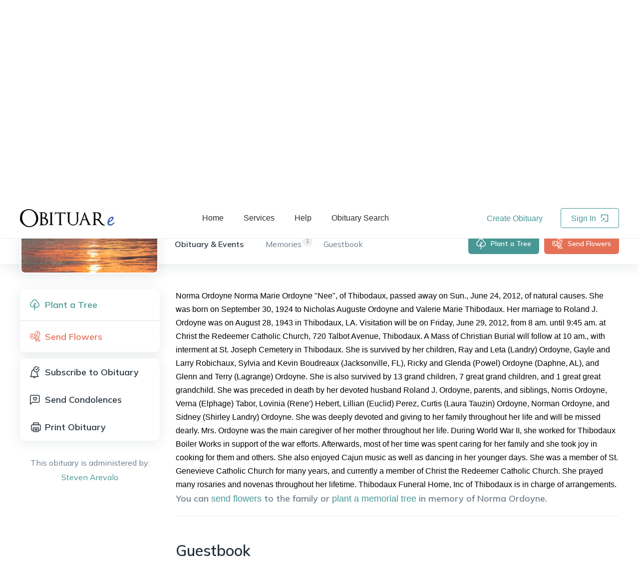

--- FILE ---
content_type: text/html; charset=utf-8
request_url: https://www.obituare.com/Norma-Ordoyne-obituary-70001/
body_size: 9489
content:
<!DOCTYPE html><html lang="en"><head><meta name="twitter:card" content="summary_large_image"/><meta name="twitter:site" content="@obituare"/><meta name="twitter:creator" content="@obituare"/><meta property="og:locale" content="en_US"/><meta property="og:site_name" content="OBITUARe.com"/><meta charSet="utf-8"/><meta name="viewport" content="width=device-width, initial-scale=1.0, maximum-scale=1.0, shrink-to-fit=no, viewport-fit=cover"/><script>(function(w,d,s,l,i){w[l]=w[l]||[];w[l].push({'gtm.start':new Date().getTime(),event:'gtm.js'});var f=d.getElementsByTagName(s)[0],j=d.createElement(s),dl=l!='dataLayer'?'&l='+l:'';j.async=true;j.src='https://metrics.obituare.com/gtm.js?id='+i+dl;f.parentNode.insertBefore(j,f);})(window,document,'script','dataLayer','GTM-T5HQ2VK');</script><title>Obituary of Norma Ordoyne - Jackson Louisiana | OBITUARe.com</title><meta name="robots" content="index,follow"/><meta name="description" content="Jackson Louisiana | Sep 30, 1924 - Oct 30, 2016 : Norma Ordoyne Norma Marie Ordoyne &quot;Nee&quot;, of Thibodaux, passed away on Sun., June 24, 2012, of natural causes. She was bo..."/><meta property="fb:app_id" content="1440501722852656"/><meta property="og:title" content="Obituary of Norma Ordoyne - Jackson Louisiana | OBITUARe.com"/><meta property="og:description" content="Jackson Louisiana | Sep 30, 1924 - Oct 30, 2016 : Norma Ordoyne Norma Marie Ordoyne &quot;Nee&quot;, of Thibodaux, passed away on Sun., June 24, 2012, of natural causes. She was bo..."/><meta property="og:url" content="https://www.obituare.com/norma-ordoyne-obituary-70001/"/><meta property="og:type" content="profile"/><meta property="profile:first_name" content="Norma"/><meta property="profile:last_name" content="Ordoyne"/><meta property="profile:gender" content="Female"/><meta property="og:image" content="https://s3obitbucket.s3-accelerate.amazonaws.com/obituary_image/default.jpg"/><meta property="og:image:alt" content="Norma Ordoyne"/><meta property="og:image:width" content="400"/><meta property="og:image:height" content="400"/><link rel="canonical" href="https://www.obituare.com/norma-ordoyne-obituary-70001/"/><meta name="gender" content="Female"/><meta name="name" content="Norma Ordoyne"/><meta name="nationality" content="United States"/><meta name="url" content="https://www.obituare.com/norma-ordoyne-obituary-70001/"/><meta name="givenName" content="Norma"/><meta name="familyName" content="Ordoyne"/><meta name="additionalName"/><meta name="birthDate" content="Sep 30, 1924"/><meta name="deathDate" content="Oct 30, 2016"/><meta name="address" content="Jackson Louisiana United States"/><meta name="image" content="https://s3obitbucket.s3-accelerate.amazonaws.com/obituary_image/default.jpg"/><meta name="spouse"/><meta name="parents" content=","/><meta name="causeOfDeath"/><meta name="highSchool"/><meta name="college"/><meta name="militaryRank"/><meta name="award"/><meta name="next-head-count" content="42"/><link rel="icon" href="/images/favicon.ico" type="image/x-icon"/><link rel="manifest" href="/manifest.webmanifest"/><link rel="stylesheet" href="/css/bootstrap-grid.min.css" type="text/css"/><link rel="preconnect" href="https://fonts.googleapis.com"/><link rel="preconnect" href="https://fonts.gstatic.com"/><script src="https://accounts.google.com/gsi/client" async="" defer=""></script><link rel="preconnect" href="https://fonts.gstatic.com" crossorigin /><link rel="preload" href="/_next/static/css/d004a6e0cb7b30aa.css" as="style"/><link rel="stylesheet" href="/_next/static/css/d004a6e0cb7b30aa.css" data-n-g=""/><link rel="preload" href="/_next/static/css/25a9f1f80342f198.css" as="style"/><link rel="stylesheet" href="/_next/static/css/25a9f1f80342f198.css" data-n-p=""/><noscript data-n-css=""></noscript><script defer="" nomodule="" src="/_next/static/chunks/polyfills-c67a75d1b6f99dc8.js"></script><script src="/_next/static/chunks/webpack-3eb6fbe7a3685bd4.js" defer=""></script><script src="/_next/static/chunks/framework-ca706bf673a13738.js" defer=""></script><script src="/_next/static/chunks/main-c0647faf33171a79.js" defer=""></script><script src="/_next/static/chunks/pages/_app-ef4836377f9b3dd2.js" defer=""></script><script src="/_next/static/chunks/1959-b7c6a25263af03d0.js" defer=""></script><script src="/_next/static/chunks/7754-197a18a5a5a261b7.js" defer=""></script><script src="/_next/static/chunks/5054-f1cf4eee60e032f3.js" defer=""></script><script src="/_next/static/chunks/7440-0ab8c52fe9392a6d.js" defer=""></script><script src="/_next/static/chunks/6697-78fe1f7700a09410.js" defer=""></script><script src="/_next/static/chunks/149-4940820c5cb8c055.js" defer=""></script><script src="/_next/static/chunks/2926-f226ada39efaeb5c.js" defer=""></script><script src="/_next/static/chunks/4996-61be4821fddd971a.js" defer=""></script><script src="/_next/static/chunks/2207-edf09235553717c6.js" defer=""></script><script src="/_next/static/chunks/1118-7517872180eb36aa.js" defer=""></script><script src="/_next/static/chunks/4104-d02405db1b7baf4a.js" defer=""></script><script src="/_next/static/chunks/1024-ad532839e3c912a3.js" defer=""></script><script src="/_next/static/chunks/3987-5635ea07ddd28665.js" defer=""></script><script src="/_next/static/chunks/6318-a24c631bf3357ee8.js" defer=""></script><script src="/_next/static/chunks/4749-e592af32ad3312f2.js" defer=""></script><script src="/_next/static/chunks/9843-2a4b9d0ddd6ecca4.js" defer=""></script><script src="/_next/static/chunks/5828-3fc3692458297aa0.js" defer=""></script><script src="/_next/static/chunks/1059-ea5a8088a49abb81.js" defer=""></script><script src="/_next/static/chunks/4713-795ac7271af6d218.js" defer=""></script><script src="/_next/static/chunks/1187-835e6ab641741d9b.js" defer=""></script><script src="/_next/static/chunks/6058-f63e61eab19df207.js" defer=""></script><script src="/_next/static/chunks/4321-83d48cd19e4fe118.js" defer=""></script><script src="/_next/static/chunks/4806-3021450b813a1651.js" defer=""></script><script src="/_next/static/chunks/1633-2c75010a708a5147.js" defer=""></script><script src="/_next/static/chunks/8258-cf95ebf4ca630398.js" defer=""></script><script src="/_next/static/chunks/2848-5ba950bd49e984e9.js" defer=""></script><script src="/_next/static/chunks/906-387e36df20f8f58e.js" defer=""></script><script src="/_next/static/chunks/4984-e0de23c6674ecc5f.js" defer=""></script><script src="/_next/static/chunks/6689-b2c53b3fba67671c.js" defer=""></script><script src="/_next/static/chunks/pages/%5Bobituary%5D-5cfa0ea9b3f05dfb.js" defer=""></script><script src="/_next/static/Jhv53JiI5xF50-rYAsZ6D/_buildManifest.js" defer=""></script><script src="/_next/static/Jhv53JiI5xF50-rYAsZ6D/_ssgManifest.js" defer=""></script><style data-href="https://fonts.googleapis.com/css2?family=Libre+Baskerville:ital@0;1&family=Mulish:wght@400;600;700&display=swap">@font-face{font-family:'Libre Baskerville';font-style:italic;font-weight:400;font-display:swap;src:url(https://fonts.gstatic.com/s/librebaskerville/v16/kmKhZrc3Hgbbcjq75U4uslyuy4kn0qNcaxU.woff) format('woff')}@font-face{font-family:'Libre Baskerville';font-style:normal;font-weight:400;font-display:swap;src:url(https://fonts.gstatic.com/s/librebaskerville/v16/kmKnZrc3Hgbbcjq75U4uslyuy4kn0pNd.woff) format('woff')}@font-face{font-family:'Mulish';font-style:normal;font-weight:400;font-display:swap;src:url(https://fonts.gstatic.com/s/mulish/v17/1Ptyg83HX_SGhgqO0yLcmjzUAuWexZNRwaM.woff) format('woff')}@font-face{font-family:'Mulish';font-style:normal;font-weight:600;font-display:swap;src:url(https://fonts.gstatic.com/s/mulish/v17/1Ptyg83HX_SGhgqO0yLcmjzUAuWexU1WwaM.woff) format('woff')}@font-face{font-family:'Mulish';font-style:normal;font-weight:700;font-display:swap;src:url(https://fonts.gstatic.com/s/mulish/v17/1Ptyg83HX_SGhgqO0yLcmjzUAuWexXRWwaM.woff) format('woff')}@font-face{font-family:'Libre Baskerville';font-style:italic;font-weight:400;font-display:swap;src:url(https://fonts.gstatic.com/s/librebaskerville/v16/kmKhZrc3Hgbbcjq75U4uslyuy4kn0qNcWx8QDO-WyrubOA.woff2) format('woff2');unicode-range:U+0100-02BA,U+02BD-02C5,U+02C7-02CC,U+02CE-02D7,U+02DD-02FF,U+0304,U+0308,U+0329,U+1D00-1DBF,U+1E00-1E9F,U+1EF2-1EFF,U+2020,U+20A0-20AB,U+20AD-20C0,U+2113,U+2C60-2C7F,U+A720-A7FF}@font-face{font-family:'Libre Baskerville';font-style:italic;font-weight:400;font-display:swap;src:url(https://fonts.gstatic.com/s/librebaskerville/v16/kmKhZrc3Hgbbcjq75U4uslyuy4kn0qNcWxEQDO-Wyrs.woff2) format('woff2');unicode-range:U+0000-00FF,U+0131,U+0152-0153,U+02BB-02BC,U+02C6,U+02DA,U+02DC,U+0304,U+0308,U+0329,U+2000-206F,U+20AC,U+2122,U+2191,U+2193,U+2212,U+2215,U+FEFF,U+FFFD}@font-face{font-family:'Libre Baskerville';font-style:normal;font-weight:400;font-display:swap;src:url(https://fonts.gstatic.com/s/librebaskerville/v16/kmKnZrc3Hgbbcjq75U4uslyuy4kn0qNXaxMaC82U-ro.woff2) format('woff2');unicode-range:U+0100-02BA,U+02BD-02C5,U+02C7-02CC,U+02CE-02D7,U+02DD-02FF,U+0304,U+0308,U+0329,U+1D00-1DBF,U+1E00-1E9F,U+1EF2-1EFF,U+2020,U+20A0-20AB,U+20AD-20C0,U+2113,U+2C60-2C7F,U+A720-A7FF}@font-face{font-family:'Libre Baskerville';font-style:normal;font-weight:400;font-display:swap;src:url(https://fonts.gstatic.com/s/librebaskerville/v16/kmKnZrc3Hgbbcjq75U4uslyuy4kn0qNZaxMaC82U.woff2) format('woff2');unicode-range:U+0000-00FF,U+0131,U+0152-0153,U+02BB-02BC,U+02C6,U+02DA,U+02DC,U+0304,U+0308,U+0329,U+2000-206F,U+20AC,U+2122,U+2191,U+2193,U+2212,U+2215,U+FEFF,U+FFFD}@font-face{font-family:'Mulish';font-style:normal;font-weight:400;font-display:swap;src:url(https://fonts.gstatic.com/s/mulish/v17/1Ptvg83HX_SGhgqk0gotYKNnBcif.woff2) format('woff2');unicode-range:U+0460-052F,U+1C80-1C8A,U+20B4,U+2DE0-2DFF,U+A640-A69F,U+FE2E-FE2F}@font-face{font-family:'Mulish';font-style:normal;font-weight:400;font-display:swap;src:url(https://fonts.gstatic.com/s/mulish/v17/1Ptvg83HX_SGhgqk2wotYKNnBcif.woff2) format('woff2');unicode-range:U+0301,U+0400-045F,U+0490-0491,U+04B0-04B1,U+2116}@font-face{font-family:'Mulish';font-style:normal;font-weight:400;font-display:swap;src:url(https://fonts.gstatic.com/s/mulish/v17/1Ptvg83HX_SGhgqk0AotYKNnBcif.woff2) format('woff2');unicode-range:U+0102-0103,U+0110-0111,U+0128-0129,U+0168-0169,U+01A0-01A1,U+01AF-01B0,U+0300-0301,U+0303-0304,U+0308-0309,U+0323,U+0329,U+1EA0-1EF9,U+20AB}@font-face{font-family:'Mulish';font-style:normal;font-weight:400;font-display:swap;src:url(https://fonts.gstatic.com/s/mulish/v17/1Ptvg83HX_SGhgqk0QotYKNnBcif.woff2) format('woff2');unicode-range:U+0100-02BA,U+02BD-02C5,U+02C7-02CC,U+02CE-02D7,U+02DD-02FF,U+0304,U+0308,U+0329,U+1D00-1DBF,U+1E00-1E9F,U+1EF2-1EFF,U+2020,U+20A0-20AB,U+20AD-20C0,U+2113,U+2C60-2C7F,U+A720-A7FF}@font-face{font-family:'Mulish';font-style:normal;font-weight:400;font-display:swap;src:url(https://fonts.gstatic.com/s/mulish/v17/1Ptvg83HX_SGhgqk3wotYKNnBQ.woff2) format('woff2');unicode-range:U+0000-00FF,U+0131,U+0152-0153,U+02BB-02BC,U+02C6,U+02DA,U+02DC,U+0304,U+0308,U+0329,U+2000-206F,U+20AC,U+2122,U+2191,U+2193,U+2212,U+2215,U+FEFF,U+FFFD}@font-face{font-family:'Mulish';font-style:normal;font-weight:600;font-display:swap;src:url(https://fonts.gstatic.com/s/mulish/v17/1Ptvg83HX_SGhgqk0gotYKNnBcif.woff2) format('woff2');unicode-range:U+0460-052F,U+1C80-1C8A,U+20B4,U+2DE0-2DFF,U+A640-A69F,U+FE2E-FE2F}@font-face{font-family:'Mulish';font-style:normal;font-weight:600;font-display:swap;src:url(https://fonts.gstatic.com/s/mulish/v17/1Ptvg83HX_SGhgqk2wotYKNnBcif.woff2) format('woff2');unicode-range:U+0301,U+0400-045F,U+0490-0491,U+04B0-04B1,U+2116}@font-face{font-family:'Mulish';font-style:normal;font-weight:600;font-display:swap;src:url(https://fonts.gstatic.com/s/mulish/v17/1Ptvg83HX_SGhgqk0AotYKNnBcif.woff2) format('woff2');unicode-range:U+0102-0103,U+0110-0111,U+0128-0129,U+0168-0169,U+01A0-01A1,U+01AF-01B0,U+0300-0301,U+0303-0304,U+0308-0309,U+0323,U+0329,U+1EA0-1EF9,U+20AB}@font-face{font-family:'Mulish';font-style:normal;font-weight:600;font-display:swap;src:url(https://fonts.gstatic.com/s/mulish/v17/1Ptvg83HX_SGhgqk0QotYKNnBcif.woff2) format('woff2');unicode-range:U+0100-02BA,U+02BD-02C5,U+02C7-02CC,U+02CE-02D7,U+02DD-02FF,U+0304,U+0308,U+0329,U+1D00-1DBF,U+1E00-1E9F,U+1EF2-1EFF,U+2020,U+20A0-20AB,U+20AD-20C0,U+2113,U+2C60-2C7F,U+A720-A7FF}@font-face{font-family:'Mulish';font-style:normal;font-weight:600;font-display:swap;src:url(https://fonts.gstatic.com/s/mulish/v17/1Ptvg83HX_SGhgqk3wotYKNnBQ.woff2) format('woff2');unicode-range:U+0000-00FF,U+0131,U+0152-0153,U+02BB-02BC,U+02C6,U+02DA,U+02DC,U+0304,U+0308,U+0329,U+2000-206F,U+20AC,U+2122,U+2191,U+2193,U+2212,U+2215,U+FEFF,U+FFFD}@font-face{font-family:'Mulish';font-style:normal;font-weight:700;font-display:swap;src:url(https://fonts.gstatic.com/s/mulish/v17/1Ptvg83HX_SGhgqk0gotYKNnBcif.woff2) format('woff2');unicode-range:U+0460-052F,U+1C80-1C8A,U+20B4,U+2DE0-2DFF,U+A640-A69F,U+FE2E-FE2F}@font-face{font-family:'Mulish';font-style:normal;font-weight:700;font-display:swap;src:url(https://fonts.gstatic.com/s/mulish/v17/1Ptvg83HX_SGhgqk2wotYKNnBcif.woff2) format('woff2');unicode-range:U+0301,U+0400-045F,U+0490-0491,U+04B0-04B1,U+2116}@font-face{font-family:'Mulish';font-style:normal;font-weight:700;font-display:swap;src:url(https://fonts.gstatic.com/s/mulish/v17/1Ptvg83HX_SGhgqk0AotYKNnBcif.woff2) format('woff2');unicode-range:U+0102-0103,U+0110-0111,U+0128-0129,U+0168-0169,U+01A0-01A1,U+01AF-01B0,U+0300-0301,U+0303-0304,U+0308-0309,U+0323,U+0329,U+1EA0-1EF9,U+20AB}@font-face{font-family:'Mulish';font-style:normal;font-weight:700;font-display:swap;src:url(https://fonts.gstatic.com/s/mulish/v17/1Ptvg83HX_SGhgqk0QotYKNnBcif.woff2) format('woff2');unicode-range:U+0100-02BA,U+02BD-02C5,U+02C7-02CC,U+02CE-02D7,U+02DD-02FF,U+0304,U+0308,U+0329,U+1D00-1DBF,U+1E00-1E9F,U+1EF2-1EFF,U+2020,U+20A0-20AB,U+20AD-20C0,U+2113,U+2C60-2C7F,U+A720-A7FF}@font-face{font-family:'Mulish';font-style:normal;font-weight:700;font-display:swap;src:url(https://fonts.gstatic.com/s/mulish/v17/1Ptvg83HX_SGhgqk3wotYKNnBQ.woff2) format('woff2');unicode-range:U+0000-00FF,U+0131,U+0152-0153,U+02BB-02BC,U+02C6,U+02DA,U+02DC,U+0304,U+0308,U+0329,U+2000-206F,U+20AC,U+2122,U+2191,U+2193,U+2212,U+2215,U+FEFF,U+FFFD}</style></head><body><div id="__next"><meta name="twitter:card" content="summary_large_image"/><meta name="twitter:title" content="Obituary of Norma Ordoyne - Jackson Louisiana | OBITUARe.com"/><meta name="twitter:description" content="Honoring Norma Ordoyne with a special tribute on OBITUARe. Please visit and share your memories: https://www.obituare.com/norma-ordoyne-obituary-70001/ #InLovingMemory #Remembering Norma"/><meta name="twitter:image" content="https://s3obitbucket.s3-accelerate.amazonaws.com/obituary_image/default.jpg"/><script type="application/ld+json">{"@context":"https://schema.org","@type":"Person","name":"Norma Ordoyne","gender":"Female","alternateName":"Norma Ordoyne","givenName":"Norma","familyName":"Ordoyne","birthDate":"1924-09-30T00:00:00.000Z","deathDate":"2016-10-30T00:00:00.000Z","nationality":{"@type":"Country","name":"United States"},"url":"https://www.obituare.com/norma-ordoyne-obituary-70001/","image":"https://s3obitbucket.s3-accelerate.amazonaws.com/obituary_image/default.jpg","birthPlace":{"@type":"Place","address":{"@type":"PostalAddress"}},"address":{"@type":"PostalAddress","addressCountry":"United States","addressLocality":"Jackson","addressRegion":"Louisiana"},"description":"Jackson Louisiana | Sep 30, 1924 - Oct 30, 2016 : Norma Ordoyne Norma Marie Ordoyne &quot;Nee&quot;, of Thibodaux, passed away on Sun., June 24, 2012, of natural causes. She was bo...","alumniOf":{"@type":"EducationalOrganization"},"affiliation":{"@type":"Organization"},"parent":[{"@type":"Person","gender":"Female"},{"@type":"Person","gender":"Male"}],"spouse":{"@type":"Person"},"children":[[]]}</script><div class="share-it_share-it__lYY2k"></div><header class="header_oby-header__NpeR0" role="banner"><div class="header_oby-header-container__yzm8X"><div class="header_oby-logo__HMJVF"><a href="/"><img src="/images/obituare_logo.png" alt="obituare logo"/></a></div><nav class="header_oby-navigation__cUhqF" role="navigation"><ul><li><a href="/">Home</a></li><li><a href="/pricing/">Services</a></li><li><a href="/help/">Help</a></li><li><a href="/obituaries/">Obituary Search</a></li></ul></nav><div class="header_oby-auth-links__08a_T"><button class="header_oby-create-clean__oLlcy">Create Obituary</button><button class="header_oby-login__xEifn">Sign In <span role="img" aria-label="import" class="anticon anticon-import"><svg fill-rule="evenodd" viewBox="64 64 896 896" focusable="false" style="-ms-transform:rotate(180deg);transform:rotate(180deg)" data-icon="import" width="1em" height="1em" fill="currentColor" aria-hidden="true"><path d="M880 912H144c-17.7 0-32-14.3-32-32V144c0-17.7 14.3-32 32-32h360c4.4 0 8 3.6 8 8v56c0 4.4-3.6 8-8 8H184v656h656V520c0-4.4 3.6-8 8-8h56c4.4 0 8 3.6 8 8v360c0 17.7-14.3 32-32 32zM653.3 424.6l52.2 52.2a8.01 8.01 0 01-4.7 13.6l-179.4 21c-5.1.6-9.5-3.7-8.9-8.9l21-179.4c.8-6.6 8.9-9.4 13.6-4.7l52.4 52.4 256.2-256.2c3.1-3.1 8.2-3.1 11.3 0l42.4 42.4c3.1 3.1 3.1 8.2 0 11.3L653.3 424.6z"></path></svg></span></button></div><div class="header_oby-mobile-menu__01Zd1"><span role="img" aria-label="menu" class="anticon anticon-menu header_oby-mobile-icon__oYmfE"><svg viewBox="64 64 896 896" focusable="false" data-icon="menu" width="1em" height="1em" fill="currentColor" aria-hidden="true"><path d="M904 160H120c-4.4 0-8 3.6-8 8v64c0 4.4 3.6 8 8 8h784c4.4 0 8-3.6 8-8v-64c0-4.4-3.6-8-8-8zm0 624H120c-4.4 0-8 3.6-8 8v64c0 4.4 3.6 8 8 8h784c4.4 0 8-3.6 8-8v-64c0-4.4-3.6-8-8-8zm0-312H120c-4.4 0-8 3.6-8 8v64c0 4.4 3.6 8 8 8h784c4.4 0 8-3.6 8-8v-64c0-4.4-3.6-8-8-8z"></path></svg></span><span class="ant-badge header_oby-avatar__W1VW1 css-p0xzpu">Menu</span></div></div></header><main role="main" class="layout_layout__g1XaT"><button class="obituary-style_menu-actions-m__gM_bF"><span role="img" aria-label="menu-unfold" class="anticon anticon-menu-unfold"><svg viewBox="64 64 896 896" focusable="false" data-icon="menu-unfold" width="1em" height="1em" fill="currentColor" aria-hidden="true"><path d="M408 442h480c4.4 0 8-3.6 8-8v-56c0-4.4-3.6-8-8-8H408c-4.4 0-8 3.6-8 8v56c0 4.4 3.6 8 8 8zm-8 204c0 4.4 3.6 8 8 8h480c4.4 0 8-3.6 8-8v-56c0-4.4-3.6-8-8-8H408c-4.4 0-8 3.6-8 8v56zm504-486H120c-4.4 0-8 3.6-8 8v56c0 4.4 3.6 8 8 8h784c4.4 0 8-3.6 8-8v-56c0-4.4-3.6-8-8-8zm0 632H120c-4.4 0-8 3.6-8 8v56c0 4.4 3.6 8 8 8h784c4.4 0 8-3.6 8-8v-56c0-4.4-3.6-8-8-8zM142.4 642.1L298.7 519a8.84 8.84 0 000-13.9L142.4 381.9c-5.8-4.6-14.4-.5-14.4 6.9v246.3a8.9 8.9 0 0014.4 7z"></path></svg></span></button><div class="obituary-style_oby-obituary-page__2iMHQ"><div class="obituary-style_oby-mobile-menu__X6KSv"><button class="obituary-style_oby-plant-button__9ekms">Plant a Tree</button><button class="obituary-style_oby-give-button__GStj_">Donate Now</button><button class="obituary-style_oby-share__lSxCE"></button></div><div class="obituary-style_oby-background__SvkJK" style="background-image:url(&#x27;https://s3obitbucket.s3-us-west-1.amazonaws.com/obituary_background_image/bg_0.jpg&#x27;)"><div class="obituary-style_oby-container__R5PiP"><div class="obituary-style_oby-details__cQVVB"><div class="obituary-style_oby-avatar__42MIx"><img src="https://s3obitbucket.s3-accelerate.amazonaws.com/obituary_image/default.jpg" alt="Norma null Ordoyne obituary"/></div><h1>Norma<!-- --> <!-- --> <!-- -->Ordoyne<!-- --> Obituary</h1><h3>Jackson<!-- -->, <!-- -->Louisiana<!-- -->,<!-- --> <!-- -->United States</h3><h4>September 30, 1924<!-- --> -<!-- --> <!-- -->October 30, 2016</h4></div><div class="obituary-style_oby-socials__70ELi"><span>Share Obituary:</span><div class="obituary-style_oby-flex__wWLYC"><div class="obituary-style_oby-count__xApBn"><button class="react-share__ShareButton" style="background-color:transparent;border:none;padding:0;font:inherit;color:inherit;cursor:pointer"><svg viewBox="0 0 64 64" width="44" height="44"><circle cx="32" cy="32" r="32" fill="#0965FE"></circle><path d="M34.1,47V33.3h4.6l0.7-5.3h-5.3v-3.4c0-1.5,0.4-2.6,2.6-2.6l2.8,0v-4.8c-0.5-0.1-2.2-0.2-4.1-0.2 c-4.1,0-6.9,2.5-6.9,7V28H24v5.3h4.6V47H34.1z" fill="white"></path></svg></button></div><div class="obituary-style_oby-count__xApBn"><button class="react-share__ShareButton" style="background-color:transparent;border:none;padding:0;font:inherit;color:inherit;cursor:pointer"><svg viewBox="0 0 64 64" width="44" height="44"><circle cx="32" cy="32" r="32" fill="#000000"></circle><path d="M 41.116 18.375 h 4.962 l -10.8405 12.39 l 12.753 16.86 H 38.005 l -7.821 -10.2255 L 21.235 47.625 H 16.27 l 11.595 -13.2525 L 15.631 18.375 H 25.87 l 7.0695 9.3465 z m -1.7415 26.28 h 2.7495 L 24.376 21.189 H 21.4255 z" fill="white"></path></svg></button></div><div class="obituary-style_oby-count__xApBn"><button class="react-share__ShareButton" style="background-color:transparent;border:none;padding:0;font:inherit;color:inherit;cursor:pointer"><svg viewBox="0 0 64 64" width="44" height="44"><circle cx="32" cy="32" r="32" fill="#0077B5"></circle><path d="M20.4,44h5.4V26.6h-5.4V44z M23.1,18c-1.7,0-3.1,1.4-3.1,3.1c0,1.7,1.4,3.1,3.1,3.1 c1.7,0,3.1-1.4,3.1-3.1C26.2,19.4,24.8,18,23.1,18z M39.5,26.2c-2.6,0-4.4,1.4-5.1,2.8h-0.1v-2.4h-5.2V44h5.4v-8.6 c0-2.3,0.4-4.5,3.2-4.5c2.8,0,2.8,2.6,2.8,4.6V44H46v-9.5C46,29.8,45,26.2,39.5,26.2z" fill="white"></path></svg></button></div><div class="obituary-style_oby-count__xApBn"><button class="react-share__ShareButton" style="background-color:transparent;border:none;padding:0;font:inherit;color:inherit;cursor:pointer"><svg viewBox="0 0 64 64" width="44" height="44"><circle cx="32" cy="32" r="32" fill="#7f7f7f"></circle><path d="M17,22v20h30V22H17z M41.1,25L32,32.1L22.9,25H41.1z M20,39V26.6l12,9.3l12-9.3V39H20z" fill="white"></path></svg></button></div><div class="obituary-style_oby-count__xApBn"><div aria-describedby=":R5d755d6:"><span role="img" aria-label="copy" tabindex="-1" class="anticon anticon-copy"><svg viewBox="64 64 896 896" focusable="false" data-icon="copy" width="1em" height="1em" fill="currentColor" aria-hidden="true"><path d="M832 64H296c-4.4 0-8 3.6-8 8v56c0 4.4 3.6 8 8 8h496v688c0 4.4 3.6 8 8 8h56c4.4 0 8-3.6 8-8V96c0-17.7-14.3-32-32-32zM704 192H192c-17.7 0-32 14.3-32 32v530.7c0 8.5 3.4 16.6 9.4 22.6l173.3 173.3c2.2 2.2 4.7 4 7.4 5.5v1.9h4.2c3.5 1.3 7.2 2 11 2H704c17.7 0 32-14.3 32-32V224c0-17.7-14.3-32-32-32zM350 856.2L263.9 770H350v86.2zM664 888H414V746c0-22.1-17.9-40-40-40H232V264h432v624z"></path></svg></span></div></div></div><div class="obituary-style_oby-views__KXb0q">1,115<!-- --> Views</div></div></div></div><div><div class="obituary-style_oby-nav-bar__n1buS"><div class="obituary-style_oby-container__R5PiP"><div class="obituary-style_oby-avatar__42MIx"><img src="https://s3obitbucket.s3-accelerate.amazonaws.com/obituary_image/default.jpg" alt="Norma null Ordoyne obituary"/><div class="obituary-style_oby-avatar-data__w8xE3"><h1>Norma<!-- --> <!-- --> <!-- -->Ordoyne<!-- --> Obituary</h1><h4>Sep 30, 1924<!-- --> -<!-- --> <!-- -->Oct 30, 2016</h4></div></div><div class="obituary-style_oby-tabs__opobL"><button class="obituary-style_oby-active__r0vM4">Obituary &amp; Events</button><button class=""><span>1</span>Memories</button><button class="">Guestbook</button></div><div class="obituary-style_oby-links__JbwS7"><button class="obituary-style_oby-plant-button__9ekms">Plant a Tree</button><button class="obituary-style_oby-send-button__mxjEa">Send Flowers</button><button class="obituary-style_oby-share__lSxCE"></button></div></div></div></div><div class="obituary-style_oby-body__hflBp"><div class="obituary-style_oby-container__R5PiP"><div class="obituary-style_oby-sidebar__IZypD"><div class="obituary-style_oby-actions__EYN7u"><div class="obituary-style_oby-actions-part__uyus2"><button class="obituary-style_oby-actions-plant__LmVLy">Plant a Tree</button><button class="obituary-style_oby-actions-flower__fdUou">Send Flowers</button></div><div class="obituary-style_oby-actions-part__uyus2"><button class="subscribe_button__nFobJ">Subscribe to Obituary</button><button style="background-image:url(&#x27;/images/oby_icons/condolence.svg&#x27;)">Send Condolences</button><button class="obituary-style_oby-print__kHfVh">Print Obituary</button></div></div><div class="administrator_oby-owner__uw7PZ">This obituary is administered by: <br/><button>Steven<!-- --> <!-- -->Arevalo</button></div></div><div class="obituary-style_oby-content__53i9w"><div class="obituary-style_oby-message__dc7rG">Norma Ordoyne Norma Marie Ordoyne "Nee", of Thibodaux, passed away on Sun., June 24, 2012, of natural causes. She was born on September 30, 1924 to Nicholas Auguste Ordoyne and Valerie Marie Thibodaux. Her marriage to Roland J. Ordoyne was on August 28, 1943 in Thibodaux, LA.  Visitation will be on Friday, June 29, 2012, from 8 am. until 9:45 am. at Christ the Redeemer Catholic Church, 720 Talbot Avenue, Thibodaux. A Mass of Christian Burial will follow at 10 am., with interment at St. Joseph Cemetery in Thibodaux. She is survived by her children, Ray and Leta (Landry) Ordoyne, Gayle and Larry Robichaux, Sylvia and Kevin Boudreaux (Jacksonville, FL), Ricky and Glenda (Powel) Ordoyne (Daphne, AL), and Glenn and Terry (Lagrange) Ordoyne. She is also survived by 13 grand children, 7 great grand children, and 1 great great grandchild.  She was preceded in death by her devoted husband Roland J. Ordoyne, parents, and siblings, Norris Ordoyne, Verna (Elphage) Tabor, Lovinia (Rene') Hebert, Lillian (Euclid) Perez, Curtis (Laura Tauzin) Ordoyne, Norman Ordoyne, and Sidney (Shirley Landry) Ordoyne.  She was deeply devoted and giving to her family throughout her life and will be missed dearly. Mrs. Ordoyne was the main caregiver of her mother throughout her life. During World War II, she worked for Thibodaux Boiler Works in support of the war efforts. Afterwards, most of her time was spent caring for her family and she took joy in cooking for them and others. She also enjoyed Cajun music as well as dancing in her younger days. She was a member of St. Genevieve Catholic Church for many years, and currently a member of Christ the Redeemer Catholic Church. She prayed many rosaries and novenas throughout her lifetime. Thibodaux Funeral Home, Inc of Thibodaux is in charge of arrangements.</div><div class="obituary-style_oby-suggestion__p88t1">You can<!-- --> <button>send flowers</button> <!-- -->to the family or<!-- --> <button>plant a memorial tree</button> <!-- -->in memory of <!-- -->Norma<!-- --> <!-- -->Ordoyne<!-- -->.</div><div class="obituary-style_oby-socials__70ELi obituary-style_oby-socials-mobile__UEAQ5"><span>Share Obituary:</span><div class="obituary-style_oby-flex__wWLYC"><div class="obituary-style_oby-count__xApBn"><button class="react-share__ShareButton" style="background-color:transparent;border:none;padding:0;font:inherit;color:inherit;cursor:pointer"><svg viewBox="0 0 64 64" width="44" height="44"><circle cx="32" cy="32" r="32" fill="#0965FE"></circle><path d="M34.1,47V33.3h4.6l0.7-5.3h-5.3v-3.4c0-1.5,0.4-2.6,2.6-2.6l2.8,0v-4.8c-0.5-0.1-2.2-0.2-4.1-0.2 c-4.1,0-6.9,2.5-6.9,7V28H24v5.3h4.6V47H34.1z" fill="white"></path></svg></button></div><div class="obituary-style_oby-count__xApBn"><button class="react-share__ShareButton" style="background-color:transparent;border:none;padding:0;font:inherit;color:inherit;cursor:pointer"><svg viewBox="0 0 64 64" width="44" height="44"><circle cx="32" cy="32" r="32" fill="#000000"></circle><path d="M 41.116 18.375 h 4.962 l -10.8405 12.39 l 12.753 16.86 H 38.005 l -7.821 -10.2255 L 21.235 47.625 H 16.27 l 11.595 -13.2525 L 15.631 18.375 H 25.87 l 7.0695 9.3465 z m -1.7415 26.28 h 2.7495 L 24.376 21.189 H 21.4255 z" fill="white"></path></svg></button></div><div class="obituary-style_oby-count__xApBn"><button class="react-share__ShareButton" style="background-color:transparent;border:none;padding:0;font:inherit;color:inherit;cursor:pointer"><svg viewBox="0 0 64 64" width="44" height="44"><circle cx="32" cy="32" r="32" fill="#0077B5"></circle><path d="M20.4,44h5.4V26.6h-5.4V44z M23.1,18c-1.7,0-3.1,1.4-3.1,3.1c0,1.7,1.4,3.1,3.1,3.1 c1.7,0,3.1-1.4,3.1-3.1C26.2,19.4,24.8,18,23.1,18z M39.5,26.2c-2.6,0-4.4,1.4-5.1,2.8h-0.1v-2.4h-5.2V44h5.4v-8.6 c0-2.3,0.4-4.5,3.2-4.5c2.8,0,2.8,2.6,2.8,4.6V44H46v-9.5C46,29.8,45,26.2,39.5,26.2z" fill="white"></path></svg></button></div><div class="obituary-style_oby-count__xApBn"><button class="react-share__ShareButton" style="background-color:transparent;border:none;padding:0;font:inherit;color:inherit;cursor:pointer"><svg viewBox="0 0 64 64" width="44" height="44"><circle cx="32" cy="32" r="32" fill="#7f7f7f"></circle><path d="M17,22v20h30V22H17z M41.1,25L32,32.1L22.9,25H41.1z M20,39V26.6l12,9.3l12-9.3V39H20z" fill="white"></path></svg></button></div><div class="obituary-style_oby-count__xApBn"><div aria-describedby=":R2mgkr55d6:"><span role="img" aria-label="copy" tabindex="-1" class="anticon anticon-copy"><svg viewBox="64 64 896 896" focusable="false" data-icon="copy" width="1em" height="1em" fill="currentColor" aria-hidden="true"><path d="M832 64H296c-4.4 0-8 3.6-8 8v56c0 4.4 3.6 8 8 8h496v688c0 4.4 3.6 8 8 8h56c4.4 0 8-3.6 8-8V96c0-17.7-14.3-32-32-32zM704 192H192c-17.7 0-32 14.3-32 32v530.7c0 8.5 3.4 16.6 9.4 22.6l173.3 173.3c2.2 2.2 4.7 4 7.4 5.5v1.9h4.2c3.5 1.3 7.2 2 11 2H704c17.7 0 32-14.3 32-32V224c0-17.7-14.3-32-32-32zM350 856.2L263.9 770H350v86.2zM664 888H414V746c0-22.1-17.9-40-40-40H232V264h432v624z"></path></svg></span></div></div></div><div class="obituary-style_oby-views__KXb0q">1,115<!-- --> Views</div></div><div class="obituary-style_separation-line__mE2sR"></div><div class="comments_oby-guestbook__dcKKP"><h3 class="comments_oby-page-title__A796y">Guestbook</h3><div class="comments_oby-loading__8HnCg">Loading...</div></div></div></div><div class="consider-viewing_oby-consider-viewing__N2UBc"><div class="consider-viewing_oby-container__Wl7vI"><div class="consider-viewing_oby-consider-head__Xr4PI"><h2>Consider Viewing</h2><div class="consider-viewing_oby-search__ZpNbM">Search for similar obituaries in:<!-- --> <a href="/obituaries/United-States/Louisiana/Jackson/">Jackson<!-- -->,</a> <a href="/obituaries/United-States/Louisiana/">Louisiana<!-- -->,</a> <a href="/obituaries/United-States/">United States</a></div></div><div class="consider-viewing_oby-boxes__tGftT"><div class="consider-viewing_oby-box__rl37W"><div class="obituary-box_obituary-box__mrGsY"><div class="obituary-box_image__TD1WC"><a href="/tiffany--corine-tingle-obituary-168326/"><img loading="lazy" src="/images/obituaryImages/resized_default.jpg" alt="obituary photo for Tiffany "/></a></div><h4><a href="/tiffany--corine-tingle-obituary-168326/">Tiffany  Corine Tingle</a></h4><h6>Aug 16, 1981 - Jan 10, 2026</h6><div class="obituary-box_country__h7ywi">Coushatta, <!-- -->Louisiana<br/>United States</div></div></div><div class="consider-viewing_oby-box__rl37W"><div class="obituary-box_obituary-box__mrGsY"><div class="obituary-box_image__TD1WC"><a href="/kendalyne-lashaye-williams-obituary-167963/"><img loading="lazy" src="https://s3obitbucket.s3-accelerate.amazonaws.com/obituary_image/d29409db-92d1-4a1e-a3f9-d3d111193509.jpeg" alt="obituary photo for Kendalyne"/></a></div><h4><a href="/kendalyne-lashaye-williams-obituary-167963/">Kendalyne Lashaye Williams</a></h4><h6>Jul 14, 2006 - Dec 27, 2025</h6><div class="obituary-box_country__h7ywi">Addis, <!-- -->Louisiana<br/>United States</div></div></div><div class="consider-viewing_oby-box__rl37W"><div class="obituary-box_obituary-box__mrGsY"><div class="obituary-box_image__TD1WC"><a href="/kevin-davis-williams-obituary-168113/"><img loading="lazy" src="/images/obituaryImages/resized_default.jpg" alt="obituary photo for Kevin"/></a></div><h4><a href="/kevin-davis-williams-obituary-168113/">Kevin Davis Williams</a></h4><h6>Apr 09, 1967 - Dec 26, 2025</h6><div class="obituary-box_country__h7ywi">New Orleans, <!-- -->Louisiana<br/>United States</div></div></div><div class="consider-viewing_oby-box__rl37W"><div class="obituary-box_obituary-box__mrGsY"><div class="obituary-box_image__TD1WC"><a href="/kevin--mcneal-obituary-168116/"><img loading="lazy" src="https://s3obitbucket.s3-accelerate.amazonaws.com/obituary_image/cdbdbf69-0056-4d22-a7df-05d074154468.jpeg" alt="obituary photo for Kevin "/></a></div><h4><a href="/kevin--mcneal-obituary-168116/">Kevin   Mcneal</a></h4><h6>Jul 11, 1967 - Dec 26, 2025</h6><div class="obituary-box_country__h7ywi">New Orleans, <!-- -->Louisiana<br/>United States</div></div></div></div></div></div></div></div></main><footer role="contentinfo" class="footer_footer-wrapper__J8arW"><div class="footer_footer-container__jU0NA"><div class="footer_footer__EieGz"><div class="footer_logo__ssDpx"><img src="/images/obituare_logo.png" alt="obituary"/></div><div class="ant-collapse ant-collapse-icon-position-end ant-collapse-ghost footer_oby-mobile-show__V2zPp css-p0xzpu"><div style="font-size:16px;font-weight:bold;border-bottom:1px solid #eee" class="ant-collapse-item ant-collapse-item-active"><div class="ant-collapse-header" role="button" aria-expanded="true" aria-disabled="false" tabindex="0"><div class="ant-collapse-expand-icon"><span role="img" aria-label="expanded" class="anticon anticon-right ant-collapse-arrow"><svg viewBox="64 64 896 896" focusable="false" style="-ms-transform:rotate(90deg);transform:rotate(90deg)" data-icon="right" width="1em" height="1em" fill="currentColor" aria-hidden="true"><path d="M765.7 486.8L314.9 134.7A7.97 7.97 0 00302 141v77.3c0 4.9 2.3 9.6 6.1 12.6l360 281.1-360 281.1c-3.9 3-6.1 7.7-6.1 12.6V883c0 6.7 7.7 10.4 12.9 6.3l450.8-352.1a31.96 31.96 0 000-50.4z"></path></svg></span></div><span class="ant-collapse-header-text">GENERAL</span></div><div class="ant-collapse-content ant-collapse-content-active"><div class="ant-collapse-content-box"><ul class="footer_widget-ul__KPzYz"><li><a href="/">Home</a></li><li><a href="/">Testimonials</a></li><li><a href="/pricing/">Services</a></li><li><a href="/plant-a-memorial-tree/">Memorial Trees</a></li><li><a href="/help/">Help</a></li><li><a href="/search-sitemap/">Sitemap</a></li></ul></div></div></div><div style="font-size:16px;font-weight:bold;border-bottom:1px solid #eee" class="ant-collapse-item"><div class="ant-collapse-header" role="button" aria-expanded="false" aria-disabled="false" tabindex="0"><div class="ant-collapse-expand-icon"><span role="img" aria-label="collapsed" class="anticon anticon-right ant-collapse-arrow"><svg viewBox="64 64 896 896" focusable="false" data-icon="right" width="1em" height="1em" fill="currentColor" aria-hidden="true"><path d="M765.7 486.8L314.9 134.7A7.97 7.97 0 00302 141v77.3c0 4.9 2.3 9.6 6.1 12.6l360 281.1-360 281.1c-3.9 3-6.1 7.7-6.1 12.6V883c0 6.7 7.7 10.4 12.9 6.3l450.8-352.1a31.96 31.96 0 000-50.4z"></path></svg></span></div><span class="ant-collapse-header-text">COMPANY</span></div></div><div style="font-size:16px;font-weight:bold;border-bottom:1px solid #eee" class="ant-collapse-item"><div class="ant-collapse-header" role="button" aria-expanded="false" aria-disabled="false" tabindex="0"><div class="ant-collapse-expand-icon"><span role="img" aria-label="collapsed" class="anticon anticon-right ant-collapse-arrow"><svg viewBox="64 64 896 896" focusable="false" data-icon="right" width="1em" height="1em" fill="currentColor" aria-hidden="true"><path d="M765.7 486.8L314.9 134.7A7.97 7.97 0 00302 141v77.3c0 4.9 2.3 9.6 6.1 12.6l360 281.1-360 281.1c-3.9 3-6.1 7.7-6.1 12.6V883c0 6.7 7.7 10.4 12.9 6.3l450.8-352.1a31.96 31.96 0 000-50.4z"></path></svg></span></div><span class="ant-collapse-header-text">RESOURCES</span></div></div></div><div class="footer_widget__FZBpt"><div class="footer_title__IHvgU">General</div><ul class="footer_widget-ul__KPzYz"><li><a href="/">Home</a></li><li><a href="/">Testimonials</a></li><li><a href="/pricing/">Services</a></li><li><a href="/plant-a-memorial-tree/">Memorial Trees</a></li><li><a href="/help/">Help</a></li><li><a href="/search-sitemap/">Sitemap</a></li></ul></div><div class="footer_widget__FZBpt"><div class="footer_title__IHvgU">Company</div><ul class="footer_widget-ul__KPzYz"><li><a href="/partner-profiles/">Partners</a></li><li><a href="/jobs/">Jobs</a></li><li><a href="/privacy-policy/">Privacy Policy</a></li><li><a href="/takedown-policy/">Takedown Policy</a></li><li><a href="/terms-of-service/">Terms of Service</a></li><li><a href="/fundraising-terms-and-conditions/">Fundraising Terms &amp; Conditions</a></li></ul></div><div class="footer_widget__FZBpt"><div class="footer_title__IHvgU">Resources</div><ul class="footer_widget-ul__KPzYz"><li><a href=" https://www.funeralocity.com/" target="_blank">Funeralocity</a></li><li><a href="/how-to-write-an-obituary/">How to Write an Obituary</a></li><li><a href="/write-a-eulogy/">How to Write and Give a Eulogy</a></li><li><a href="/funeral-checklist/">Funeral Checklist</a></li><li><a href="/make-funeral-program/">Make a Funeral Program</a></li><li><a href="/obituaries/">Obituary Search by City</a></li><li><a href="/obituary-templates/">Obituary Templates</a></li></ul></div></div></div><div class="footer_footer-container__jU0NA"><div class="footer_under__yhHie"><div class="footer_share__3Q4io">Let&#x27;s connect:<a href="https://www.facebook.com/myobituare" rel="noopener noreferrer" target="_blank"><img src="/images/icons/s_facebook.svg" alt="facebook"/></a><a href="https://twitter.com/OBITUARe" rel="noopener noreferrer" target="_blank"><svg viewBox="0 0 64 64" width="26" height="26"><circle cx="32" cy="32" r="32" fill="#000000"></circle><path d="M 41.116 18.375 h 4.962 l -10.8405 12.39 l 12.753 16.86 H 38.005 l -7.821 -10.2255 L 21.235 47.625 H 16.27 l 11.595 -13.2525 L 15.631 18.375 H 25.87 l 7.0695 9.3465 z m -1.7415 26.28 h 2.7495 L 24.376 21.189 H 21.4255 z" fill="white"></path></svg></a></div><p>© 2014 - <!-- -->2026<!-- --> Obituare. All rights reserved.</p></div></div></footer></div><script id="__NEXT_DATA__" type="application/json">{"props":{"pageProps":{"obituary":{"status":true,"count_data":{"condolence_count":0,"flower_count":2,"tree_count":0,"subscriber_count":0,"image_count":1,"liked_photo_count":2,"share_count":0,"print_count":4,"comment_count":"0","sponsor_count":0,"total_facebook_count":0,"total_twitter_count":0,"total_linkedin_count":0,"total_mail_count":0,"total_sms_count":0,"total_pinterest_count":0,"total_link_count":0},"details":{"id":70001,"user_id":4960,"first_name":"Norma","middle_name":null,"last_name":"Ordoyne","date_of_birth":"1924-09-30T00:00:00.000Z","date_of_death":"2016-10-30T00:00:00.000Z","hometown_city":"Jackson","hometown_state":"Louisiana","hometown_country":"United States","gender":"Female","image":"https://s3obitbucket.s3-accelerate.amazonaws.com/obituary_image/default.jpg","funeral_home_name":"","funeral_home_address":"","funeral_home_phone":"","birth_city":null,"birth_state":null,"birth_country":null,"spouse_name":null,"mother_name":null,"father_name":null,"children":null,"high_school":null,"college":null,"cause_of_death":null,"message":"Norma Ordoyne Norma Marie Ordoyne \"Nee\", of Thibodaux, passed away on Sun., June 24, 2012, of natural causes. She was born on September 30, 1924 to Nicholas Auguste Ordoyne and Valerie Marie Thibodaux. Her marriage to Roland J. Ordoyne was on August 28, 1943 in Thibodaux, LA.  Visitation will be on Friday, June 29, 2012, from 8 am. until 9:45 am. at Christ the Redeemer Catholic Church, 720 Talbot Avenue, Thibodaux. A Mass of Christian Burial will follow at 10 am., with interment at St. Joseph Cemetery in Thibodaux. She is survived by her children, Ray and Leta (Landry) Ordoyne, Gayle and Larry Robichaux, Sylvia and Kevin Boudreaux (Jacksonville, FL), Ricky and Glenda (Powel) Ordoyne (Daphne, AL), and Glenn and Terry (Lagrange) Ordoyne. She is also survived by 13 grand children, 7 great grand children, and 1 great great grandchild.  She was preceded in death by her devoted husband Roland J. Ordoyne, parents, and siblings, Norris Ordoyne, Verna (Elphage) Tabor, Lovinia (Rene') Hebert, Lillian (Euclid) Perez, Curtis (Laura Tauzin) Ordoyne, Norman Ordoyne, and Sidney (Shirley Landry) Ordoyne.  She was deeply devoted and giving to her family throughout her life and will be missed dearly. Mrs. Ordoyne was the main caregiver of her mother throughout her life. During World War II, she worked for Thibodaux Boiler Works in support of the war efforts. Afterwards, most of her time was spent caring for her family and she took joy in cooking for them and others. She also enjoyed Cajun music as well as dancing in her younger days. She was a member of St. Genevieve Catholic Church for many years, and currently a member of Christ the Redeemer Catholic Church. She prayed many rosaries and novenas throughout her lifetime. Thibodaux Funeral Home, Inc of Thibodaux is in charge of arrangements.","view":"","donation_link":null,"status":1,"date_homepage":null,"date_submit":"2019-12-23T08:12:33.000Z","date_expiry":null,"date_expiry_old":"2020-12-23T08:12:33.000Z","date_approved":"2019-12-23T08:12:33.000Z","date_publish":"2019-12-23T08:12:33.000Z","password":null,"views":1115,"tags":"Jackson, Louisiana, United States","start_email_sent":1,"expires_email_sent":1,"date_edit_expiry":null,"date_homepage_expiry":null,"expired_email_sent":0,"grandchildren":null,"award":null,"organization":"Thibodaux Boiler Works","employment":null,"branch_of_service":null,"initial_plan":"lifetime","obituary_headline":"","donation_name":null,"background_image":"https://s3obitbucket.s3-us-west-1.amazonaws.com/obituary_background_image/bg_0.jpg","background_image_old":null,"year_high_school":null,"year_college":null,"year_employment":null,"year_marriage":null,"year_organization":null,"year_award":null,"military_rank":null,"branch_unit":null,"occupation":null,"branch_years":null,"branch_deployments":null,"banner_display":0,"user":null,"created_at":null,"updated_at":null,"service_toggle":0,"funeral_toggle":0,"connections_toggle":0,"consider_viewing_toggle":1,"updated_by":null,"hobbies":null,"score":44,"quality_score":298,"hide_trees":0,"hide_flowers":0,"paid":true,"upsell_email_sent":0,"soft_delete":false,"print_show":true,"hide_donations":0,"variation":null,"ghl_id":null,"is_duplicate":false,"lifetime_gifted":false,"cc_promo_code":null,"obituary_children_details":[],"obituary_connections":[]},"service_details":[],"videos_details":[],"owner":{"id":4960,"first_name":"Steven","last_name":"Arevalo","email":"no-reply@obituare.com"},"related_obituary":[{"id":168326,"first_name":"Tiffany ","middle_name":"Corine","last_name":"Tingle","image":"https://s3obitbucket.s3-accelerate.amazonaws.com/obituary_image/default.jpg","date_of_birth":"1981-08-16T00:00:00.000Z","date_of_death":"2026-01-10T00:00:00.000Z","hometown_city":"Coushatta","hometown_state":"Louisiana","hometown_country":"United States"},{"id":167963,"first_name":"Kendalyne","middle_name":"Lashaye","last_name":"Williams","image":"https://s3obitbucket.s3-accelerate.amazonaws.com/obituary_image/d29409db-92d1-4a1e-a3f9-d3d111193509.jpeg","date_of_birth":"2006-07-14T00:00:00.000Z","date_of_death":"2025-12-27T00:00:00.000Z","hometown_city":"Addis","hometown_state":"Louisiana","hometown_country":"United States"},{"id":168113,"first_name":"Kevin","middle_name":"Davis","last_name":"Williams","image":"https://s3obitbucket.s3-accelerate.amazonaws.com/obituary_image/default.jpg","date_of_birth":"1967-04-09T00:00:00.000Z","date_of_death":"2025-12-26T00:00:00.000Z","hometown_city":"New Orleans","hometown_state":"Louisiana","hometown_country":"United States"},{"id":168116,"first_name":"Kevin ","middle_name":"","last_name":"Mcneal","image":"https://s3obitbucket.s3-accelerate.amazonaws.com/obituary_image/cdbdbf69-0056-4d22-a7df-05d074154468.jpeg","date_of_birth":"1967-07-11T00:00:00.000Z","date_of_death":"2025-12-26T00:00:00.000Z","hometown_city":"New Orleans","hometown_state":"Louisiana","hometown_country":"United States"}],"fundraiser":false,"funeral_home":{"name":"","company":"","street":"","zipcode":"","country":"US","phone":"","city":"","state":null,"private":false}}},"__N_SSP":true},"page":"/[obituary]","query":{"obituary":"Norma-Ordoyne-obituary-70001"},"buildId":"Jhv53JiI5xF50-rYAsZ6D","isFallback":false,"isExperimentalCompile":false,"gssp":true,"scriptLoader":[]}</script><script defer src="https://static.cloudflareinsights.com/beacon.min.js/vcd15cbe7772f49c399c6a5babf22c1241717689176015" integrity="sha512-ZpsOmlRQV6y907TI0dKBHq9Md29nnaEIPlkf84rnaERnq6zvWvPUqr2ft8M1aS28oN72PdrCzSjY4U6VaAw1EQ==" data-cf-beacon='{"version":"2024.11.0","token":"94e36d7660f742529db14773e17a51eb","r":1,"server_timing":{"name":{"cfCacheStatus":true,"cfEdge":true,"cfExtPri":true,"cfL4":true,"cfOrigin":true,"cfSpeedBrain":true},"location_startswith":null}}' crossorigin="anonymous"></script>
</body></html>

--- FILE ---
content_type: text/css; charset=UTF-8
request_url: https://www.obituare.com/_next/static/css/25a9f1f80342f198.css
body_size: 17424
content:
.footer_footer-wrapper__J8arW{background:#fafafa}.footer_footer-container__jU0NA{box-sizing:border-box;max-width:1440px;width:100%;margin:0 auto}.footer_footer-container__jU0NA:first-of-type{border-top:1px solid #eee}.footer_footer__EieGz{padding:64px 40px;display:grid;grid-template-columns:1fr auto auto auto;grid-gap:0 120px;gap:0 120px}.footer_footer__EieGz .footer_oby-mobile-show__V2zPp{display:none;margin:0 -16px}.footer_footer__EieGz .footer_oby-mobile-show__V2zPp .footer_ant-collapse-header__Lckei{border-bottom:1px solid red}.footer_footer__EieGz .footer_logo__ssDpx{min-width:205px}.footer_footer__EieGz .footer_widget__FZBpt{margin:0;padding:0}.footer_footer__EieGz .footer_widget__FZBpt .footer_title__IHvgU{margin:0 0 15px;line-height:1.5em;font-size:16px;color:#3a4d57;letter-spacing:0;font-weight:700;text-transform:uppercase}.footer_footer__EieGz .footer_widget-ul__KPzYz{margin:0;padding:0}.footer_footer__EieGz .footer_widget-ul__KPzYz li{display:block;list-style:none;margin-bottom:0;font-weight:400}.footer_footer__EieGz .footer_widget-ul__KPzYz li a{font-size:14px;color:#888;line-height:18px;text-decoration:none}.footer_footer__EieGz .footer_widget-ul__KPzYz li a:hover{color:#000}.footer_under__yhHie{display:flex;background-color:#fafafa;color:#85969f;font-size:16px;line-height:1.5em;text-align:center;align-items:center;justify-content:space-between;padding:20px 40px 0;border-top:1px solid #eee;flex-wrap:wrap}.footer_under__yhHie p{margin:0 0 20px}.footer_under__yhHie .footer_share__3Q4io{display:flex;align-items:center;line-height:1em;margin:0 0 20px}.footer_under__yhHie .footer_share__3Q4io a{color:#fff;text-align:center;padding-left:10px;display:block;line-height:1em}.footer_under__yhHie .footer_share__3Q4io a img{height:26px;line-height:1em;width:26px}.footer_under__yhHie .footer_share__3Q4io a:hover{opacity:.7}@media screen and (max-width:1000px){.footer_footer__EieGz{display:flex;flex-direction:column;padding:40px}.footer_footer__EieGz .footer_widget__FZBpt{display:none}.footer_footer__EieGz .footer_widget-ul__KPzYz{margin:0 0 15px}.footer_footer__EieGz .footer_widget-ul__KPzYz li{margin-bottom:5px}.footer_footer__EieGz .footer_logo__ssDpx{margin-bottom:30px}.footer_footer__EieGz .footer_oby-mobile-show__V2zPp{display:block}}@media screen and (max-width:450px){.footer_under__yhHie{justify-content:center}}.header_banner__QKk5T{position:fixed;top:0;left:0;right:0;z-index:999;width:100%;padding:5px;color:#282828;text-align:center;background-color:#fff;border-bottom:1px solid #f5f5f5;font-size:14px;font-weight:700}.header_banner__QKk5T button{background:none;border:0;font-size:14px;color:#7a9cc3;font-weight:700;cursor:pointer}.header_banner__QKk5T button:hover{color:#282828}@media screen and (max-width:700px){.header_banner__QKk5T{display:none}}.header_oby-header__NpeR0{position:fixed;top:0;left:0;right:0;z-index:999;background-color:#fff;border-bottom:1px solid #eee}.header_oby-header__NpeR0 .header_oby-header-container__yzm8X{display:flex;align-items:center;padding:20px 40px;justify-content:space-between;box-sizing:border-box;max-width:1440px;width:100%;margin:0 auto}.header_oby-header__NpeR0 .header_oby-mobile-menu__01Zd1{display:none;cursor:pointer}.header_oby-header__NpeR0 .header_oby-mobile-menu__01Zd1 .header_oby-mobile-icon__oYmfE{margin-right:5px}.header_oby-header__NpeR0 .header_oby-logo__HMJVF{display:flex}.header_oby-header__NpeR0 .header_oby-logo__HMJVF a{display:inline-flex;line-height:1em}.header_oby-header__NpeR0 .header_oby-auth-links__08a_T{display:flex}.header_oby-header__NpeR0 .header_oby-auth-links__08a_T a{display:flex;align-items:center;line-height:1.5em;font-size:16px;padding:8px 10px;color:#282828}.header_oby-header__NpeR0 .header_oby-auth-links__08a_T a:hover{opacity:1}.header_oby-header__NpeR0 .header_oby-auth-links__08a_T a:hover .header_oby-name__oDRyM{opacity:1;color:#7a9cc3}.header_oby-header__NpeR0 .header_oby-auth-links__08a_T a .header_oby-name__oDRyM{color:#282828;line-height:1.5em;font-size:16px;padding-right:10px}.header_oby-header__NpeR0 .header_oby-auth-links__08a_T button{padding:8px 20px 6px;font-size:16px;outline:none;cursor:pointer;line-height:1.5em;border-radius:4px}.header_oby-header__NpeR0 .header_oby-auth-links__08a_T .header_oby-create__1Aa8N{background-color:#439794;color:#fff;margin-right:15px;border:1px solid #439794}.header_oby-header__NpeR0 .header_oby-auth-links__08a_T .header_oby-create__1Aa8N:hover{background-color:#377e7c}.header_oby-header__NpeR0 .header_oby-auth-links__08a_T .header_oby-create-clean__oLlcy{background:none;color:#439794;margin-right:15px;border:1px solid hsla(0,0%,100%,0)}.header_oby-header__NpeR0 .header_oby-auth-links__08a_T .header_oby-create-clean__oLlcy:hover{background:none;color:#282828}.header_oby-header__NpeR0 .header_oby-auth-links__08a_T .header_oby-login__xEifn{background-color:#fff;border:1px solid #439794;color:#439794}.header_oby-header__NpeR0 .header_oby-auth-links__08a_T .header_oby-login__xEifn span{margin-left:5px}.header_oby-header__NpeR0 .header_oby-auth-links__08a_T .header_oby-login__xEifn:hover{background-color:#439794;color:#fff}.header_oby-header__NpeR0 .header_oby-navigation__cUhqF ul{display:flex;margin:0;padding:0;font-size:0}.header_oby-header__NpeR0 .header_oby-navigation__cUhqF ul li{list-style:none;font-size:16px}.header_oby-header__NpeR0 .header_oby-navigation__cUhqF ul li a{display:block;padding:0 20px;color:#282828;font-weight:400;font-size:inherit;line-height:1.5em}.header_oby-header__NpeR0 .header_oby-navigation__cUhqF ul li a:hover{text-decoration:none;color:#7a9cc3}@media screen and (max-width:1200px){.header_oby-header__NpeR0 .header_oby-auth-links__08a_T,.header_oby-header__NpeR0 .header_oby-navigation__cUhqF{display:none}.header_oby-header__NpeR0 .header_oby-mobile-menu__01Zd1{display:inline-flex}}@media screen and (max-width:700px){.header_oby-header__NpeR0{top:0}}.header_oby-user-data__7Vflo{text-align:center;display:flex;flex-direction:column;margin-bottom:20px;justify-content:center;font-size:16px}.header_oby-user-data__7Vflo .header_oby-avatar__W1VW1{margin:15px auto}.header_oby-user-data__7Vflo a{color:#7a9cc3}.header_oby-user-data__7Vflo a:hover{color:#282828}.header_oby-user-data__7Vflo button{outline:none;background:none;cursor:pointer;font-size:16px;border:0;color:#7a9cc3}.header_oby-user-data__7Vflo button:hover{color:#282828}.header_oby-side-navigation__OXuPV ul{margin:0 -24px;padding:0}.header_oby-side-navigation__OXuPV ul li{list-style:none;padding:0;margin:0}.header_oby-side-navigation__OXuPV ul li a{display:block;padding:12px 25px;font-size:16px;line-height:1.5em;color:#282828;border-bottom:1px solid #eee}.header_oby-side-navigation__OXuPV ul li button{display:block;padding:12px 25px;border:0;cursor:pointer;line-height:1.5em;font-size:16px;color:#fff;width:100%;background-color:#439794;text-align:left;outline:none}@media screen and (max-width:1200px){.header_oby-header__NpeR0 .header_oby-header-container__yzm8X{padding:20px}.header_oby-header__NpeR0 .header_oby-logo__HMJVF img{max-width:150px}}.layout_layout__g1XaT{padding-top:82px}@media screen and (max-width:1200px){.layout_layout__g1XaT{padding-top:69px}}.administrator_oby-owner__uw7PZ{padding:20px;text-align:center;color:#6d7d8b}.administrator_oby-owner__uw7PZ,.administrator_oby-owner__uw7PZ button{font-family:Mulish;font-style:normal;font-weight:400;font-size:16px;line-height:24px}.administrator_oby-owner__uw7PZ button{cursor:pointer;background:none;border:0;margin-top:5px;color:#479794}.administrator_oby-owner__uw7PZ button:hover{text-decoration:underline}.subscribe_button__nFobJ{background-image:url(/images/oby_icons/subscribe.svg)!important}.subscribe_button__nFobJ.subscribe_disabled__i6DlM{pointer-events:none;opacity:.8}.subscribe_button__nFobJ span{font-size:14px;background:#eee;border-radius:4px;padding:3px 6px}.payment-portal_portal__O7Y_o{position:fixed;top:0;left:0;bottom:0;right:0;background-color:#fff;z-index:9999}.payment-portal_portal__O7Y_o .payment-portal_guest-form__KGxka label{margin:10px 0 1px;display:block;color:#585858;font-size:14px}.payment-portal_portal__O7Y_o .payment-portal_guest-form__KGxka h5{font-size:18px;text-align:center;font-weight:400}.payment-portal_portal__O7Y_o .payment-portal_close__qNYRh{z-index:9;position:absolute;right:32px;top:32px;width:32px;height:32px;opacity:.3;border:0;background:none;outline:none;cursor:pointer}.payment-portal_portal__O7Y_o .payment-portal_close__qNYRh:hover{opacity:1}.payment-portal_portal__O7Y_o .payment-portal_close__qNYRh:after,.payment-portal_portal__O7Y_o .payment-portal_close__qNYRh:before{position:absolute;left:15px;content:" ";height:33px;top:-1px;width:2px;background-color:#333}.payment-portal_portal__O7Y_o .payment-portal_close__qNYRh:before{transform:rotate(45deg)}.payment-portal_portal__O7Y_o .payment-portal_close__qNYRh:after{transform:rotate(-45deg)}.payment-portal_portal__O7Y_o .payment-portal_container__Mccs4{overflow:auto;max-width:920px;margin:auto;display:flex;justify-content:space-between;align-items:center;height:100%}.payment-portal_portal__O7Y_o .payment-portal_container__Mccs4:before{animation-fill-mode:both;background:#fff;content:" ";height:100%;position:fixed;right:0;top:0;transform-origin:right;width:50%;box-shadow:15px 0 30px 0 rgba(0,0,0,.18)}.payment-portal_portal__O7Y_o .payment-portal_container__Mccs4 .payment-portal_information__VJZrb{width:100%;max-width:380px;position:relative}.payment-portal_portal__O7Y_o .payment-portal_container__Mccs4 .payment-portal_information__VJZrb .payment-portal_header-under__1cHgu{width:100%;max-width:380px;position:relative;margin-bottom:-10px}.payment-portal_portal__O7Y_o .payment-portal_container__Mccs4 .payment-portal_information__VJZrb .payment-portal_header-under__1cHgu span{display:block;color:#999;font-size:16px}.payment-portal_portal__O7Y_o .payment-portal_container__Mccs4 .payment-portal_information__VJZrb .payment-portal_header__OpQs1{font-size:36px;font-weight:600;color:#282828;margin:0 0 30px}.payment-portal_portal__O7Y_o .payment-portal_container__Mccs4 .payment-portal_information__VJZrb .payment-portal_header__OpQs1 span{display:block;padding-bottom:5px;color:#999;font-size:16px}.payment-portal_portal__O7Y_o .payment-portal_container__Mccs4 .payment-portal_information__VJZrb .payment-portal_content__gZTXt{margin:0 0 20px;padding:0}.payment-portal_portal__O7Y_o .payment-portal_container__Mccs4 .payment-portal_information__VJZrb .payment-portal_content__gZTXt h3{font-size:18px;margin:10px 0;font-weight:500}.payment-portal_portal__O7Y_o .payment-portal_container__Mccs4 .payment-portal_information__VJZrb .payment-portal_content__gZTXt ul{margin:0;padding:0}.payment-portal_portal__O7Y_o .payment-portal_container__Mccs4 .payment-portal_information__VJZrb .payment-portal_content__gZTXt ul li{list-style-type:none;margin:0 0 10px;color:#484848;font-size:15px}.payment-portal_portal__O7Y_o .payment-portal_container__Mccs4 .payment-portal_information__VJZrb .payment-portal_content__gZTXt ul li svg{margin-right:5px}.payment-portal_portal__O7Y_o .payment-portal_container__Mccs4 .payment-portal_information__VJZrb .payment-portal_content__gZTXt .payment-portal_discount__OIwu1{position:relative}.payment-portal_portal__O7Y_o .payment-portal_container__Mccs4 .payment-portal_information__VJZrb .payment-portal_content__gZTXt .payment-portal_discount__OIwu1 button{position:absolute;right:10px;top:4px;margin:0;padding:0;font-size:13px}.payment-portal_portal__O7Y_o .payment-portal_container__Mccs4 .payment-portal_information__VJZrb .payment-portal_content__gZTXt .payment-portal_item__rTYKc{list-style:none;position:relative;border-bottom:1px dotted #eee;padding:10px 0 10px 75px;width:100%;font-weight:500;color:#303030;transition:all .3s ease-in-out}.payment-portal_portal__O7Y_o .payment-portal_container__Mccs4 .payment-portal_information__VJZrb .payment-portal_content__gZTXt .payment-portal_item__rTYKc.payment-portal_payment-item__ZbrCR{padding-left:0}.payment-portal_portal__O7Y_o .payment-portal_container__Mccs4 .payment-portal_information__VJZrb .payment-portal_content__gZTXt .payment-portal_item__rTYKc button{border:0;padding:5px 0 6px;margin:0;color:#0074d4;background:none;font-weight:500;outline:none;cursor:pointer}.payment-portal_portal__O7Y_o .payment-portal_container__Mccs4 .payment-portal_information__VJZrb .payment-portal_content__gZTXt .payment-portal_item__rTYKc img{position:absolute;width:55px;left:0;border-radius:100%}.payment-portal_portal__O7Y_o .payment-portal_container__Mccs4 .payment-portal_information__VJZrb .payment-portal_content__gZTXt .payment-portal_item__rTYKc:first-child,.payment-portal_portal__O7Y_o .payment-portal_container__Mccs4 .payment-portal_information__VJZrb .payment-portal_content__gZTXt .payment-portal_item__rTYKc:last-child{border:0}.payment-portal_portal__O7Y_o .payment-portal_container__Mccs4 .payment-portal_information__VJZrb .payment-portal_content__gZTXt .payment-portal_item__rTYKc:last-child span b{font-size:18px}.payment-portal_portal__O7Y_o .payment-portal_container__Mccs4 .payment-portal_information__VJZrb .payment-portal_content__gZTXt .payment-portal_item__rTYKc span{transition:all .3s ease-in-out;display:flex;color:#484848;justify-content:space-between}.payment-portal_portal__O7Y_o .payment-portal_container__Mccs4 .payment-portal_information__VJZrb .payment-portal_content__gZTXt .payment-portal_item__rTYKc span b{font-weight:500}.payment-portal_portal__O7Y_o .payment-portal_container__Mccs4 .payment-portal_information__VJZrb .payment-portal_content__gZTXt .payment-portal_item__rTYKc p{padding-top:5px;margin:0;font-weight:400;color:#c1c1c1}.payment-portal_portal__O7Y_o .payment-portal_container__Mccs4 .payment-portal_information__VJZrb .payment-portal_content__gZTXt .payment-portal_radio-group__xR9FZ label{padding:10px 0;border-bottom:1px dotted #eee}.payment-portal_portal__O7Y_o .payment-portal_container__Mccs4 .payment-portal_information__VJZrb .payment-portal_content__gZTXt .payment-portal_radio-group__xR9FZ label>span{margin-right:5px}.payment-portal_portal__O7Y_o .payment-portal_container__Mccs4 .payment-portal_information__VJZrb .payment-portal_footer__E07Xh{color:#ccc;padding-top:100px;font-size:12px}.payment-portal_portal__O7Y_o .payment-portal_container__Mccs4 .payment-portal_information__VJZrb .payment-portal_footer__E07Xh a{color:inherit;border-bottom:1px dotted}.payment-portal_portal__O7Y_o .payment-portal_container__Mccs4 .payment-portal_information__VJZrb .payment-portal_footer__E07Xh a:first-child{border:0}.payment-portal_portal__O7Y_o .payment-portal_container__Mccs4 .payment-portal_payment__dw8EF{width:100%;max-width:380px;position:relative}.payment-portal_portal__O7Y_o .payment-portal_container__Mccs4 .payment-portal_payment__dw8EF button{width:100%;padding:12px;border-radius:4px;cursor:pointer;margin:15px 0;border:0;background-color:#0074d4;color:#fff}.payment-portal_portal__O7Y_o .payment-portal_container__Mccs4 .payment-portal_payment__dw8EF button:hover{opacity:.8}.payment-portal_portal__O7Y_o .payment-portal_container__Mccs4 .payment-portal_payment__dw8EF .payment-portal_or__Mnzzu{position:relative;margin:15px auto 30px;text-align:center;color:#787878;z-index:1}.payment-portal_portal__O7Y_o .payment-portal_container__Mccs4 .payment-portal_payment__dw8EF .payment-portal_or__Mnzzu span{z-index:4;position:relative}.payment-portal_portal__O7Y_o .payment-portal_container__Mccs4 .payment-portal_payment__dw8EF .payment-portal_or__Mnzzu:before{content:"";position:absolute;background-color:#e9e9e9;width:100%;top:10px;left:0;right:0;margin:auto;z-index:2;height:1px}.payment-portal_portal__O7Y_o .payment-portal_container__Mccs4 .payment-portal_payment__dw8EF .payment-portal_or__Mnzzu:after{content:"";position:absolute;background-color:#fff;width:100px;top:3px;z-index:3;left:0;right:0;margin:auto;height:20px}@media screen and (max-width:1000px){.payment-portal_portal__O7Y_o{padding:20px}.payment-portal_portal__O7Y_o .payment-portal_information__VJZrb{padding-right:15px}.payment-portal_portal__O7Y_o .payment-portal_payment__dw8EF{padding-left:15px}}@media screen and (max-width:768px){.payment-portal_portal__O7Y_o .payment-portal_container__Mccs4{flex-direction:column;justify-content:flex-start;max-width:400px;margin:auto}.payment-portal_portal__O7Y_o .payment-portal_container__Mccs4:before{display:none}.payment-portal_portal__O7Y_o .payment-portal_container__Mccs4 .payment-portal_information__VJZrb{padding-right:0}.payment-portal_portal__O7Y_o .payment-portal_container__Mccs4 .payment-portal_information__VJZrb .payment-portal_footer__E07Xh{padding-top:10px;margin-bottom:30px}.payment-portal_portal__O7Y_o .payment-portal_container__Mccs4 .payment-portal_payment__dw8EF{padding-left:0}}.plant-tree_plant-form__695j_{display:flex;align-items:center;margin:-30px 0 30px;font-family:Mulish;font-style:normal;font-weight:600}.plant-tree_plant-form__695j_ .plant-tree_description__Q_vDt{font-family:Mulish;font-style:normal;font-weight:600;display:flex;margin-bottom:20px;font-size:16px;line-height:20px;border:1px solid #6d7d8b;border-radius:5px;padding:12px 20px;justify-content:space-between}.plant-tree_plant-form__695j_ .plant-tree_col__5Od7c{padding:0 50px 0 0;width:50%}.plant-tree_plant-form__695j_ .plant-tree_col-2__KXU9l{padding:0 0 0 50px;width:50%}.plant-tree_plant-form__695j_ .plant-tree_buttons__KjcIO{display:flex;margin:0 -10px}.plant-tree_plant-form__695j_ .plant-tree_buttons__KjcIO button{margin:0 10px 20px;border:1px solid #439794;color:#439794;font-size:16px;padding:12px 5px;width:100%;border-radius:3px;background-color:#fff;cursor:pointer;position:relative;font-family:Mulish;font-style:normal;font-weight:600}.plant-tree_plant-form__695j_ .plant-tree_buttons__KjcIO button.plant-tree_active__veLYT{background-color:#439794;color:#fff}.plant-tree_plant-form__695j_ .plant-tree_buttons__KjcIO button span{position:absolute;background:url(/images/oby_icons/star.svg) no-repeat left 2px;padding:0 0 0 15px;top:0;left:0;right:0;margin:-26px auto 0;font-family:Mulish;font-style:normal;font-weight:600;font-size:14px;line-height:21px;color:#25313c;max-width:110px}.plant-tree_plant-form__695j_ .plant-tree_pay__SW0lo{width:100%;padding:15px;cursor:pointer;border-radius:3px;background-color:#439794;border:none;color:#fff;font-family:Mulish;font-style:normal;font-weight:600;font-size:15px}.plant-tree_plant-form__695j_ .plant-tree_pay__SW0lo:hover{background-color:#2c6a68}.plant-tree_plant-form__695j_ .plant-tree_signature__Ez60y{padding-top:15px;font-family:Mulish;font-style:normal;font-weight:400;font-size:16px;line-height:24px;color:#000;text-align:center}.plant-tree_plant-form__695j_ .plant-tree_signature__Ez60y button{font-style:inherit;font-size:inherit;font-family:inherit}.plant-tree_oby-tree-content__hEXSu{padding:20px 0;text-align:left}.plant-tree_oby-tree-content__hEXSu .plant-tree_oby-tree-info__PQyN8{padding:40px 0 0}.plant-tree_oby-tree-content__hEXSu .plant-tree_oby-tree-info__PQyN8 img{width:58px;height:58px;margin:0 0 10px}.plant-tree_oby-tree-content__hEXSu .plant-tree_oby-tree-info__PQyN8 .plant-tree_oby-tree-item__K7WJ_{width:47%;margin-right:3%;display:inline-flex;flex-direction:column;margin-bottom:20px}.plant-tree_oby-tree-content__hEXSu .plant-tree_oby-tree-info__PQyN8 .plant-tree_oby-tree-item__K7WJ_.plant-tree_oby-tree-item-2__tiQEu{width:100%;margin:0 0 20px}.plant-tree_oby-tree-content__hEXSu .plant-tree_oby-tree-info__PQyN8 .plant-tree_oby-tree-item__K7WJ_ .plant-tree_oby-info-title__p_mK8{font-family:Mulish;font-style:normal;font-weight:600;font-size:20px;line-height:163.15%;display:flex;margin:0 0 10px;align-items:center;color:#25313c}.plant-tree_oby-tree-content__hEXSu .plant-tree_oby-tree-info__PQyN8 .plant-tree_oby-tree-item__K7WJ_ .plant-tree_oby-info-title__p_mK8 span{width:24px;height:24px;border-radius:100%;background:#479794;margin-right:10px;font-family:Mulish;font-style:normal;font-weight:700;font-size:16px;text-align:center;line-height:24px;color:#fff}.plant-tree_oby-tree-content__hEXSu h4{margin:0 0 30px;font-family:Mulish;font-style:normal;font-weight:600;font-size:24px;line-height:32px;color:#25313c}.plant-tree_oby-tree-content__hEXSu p{margin:0 0 20px;font-family:Mulish;font-style:normal;font-weight:600;font-size:18px;line-height:29px;color:#6d7d8b}.plant-tree_oby-tree-content__hEXSu p a,.plant-tree_oby-tree-content__hEXSu p button{font-size:inherit}@media screen and (max-width:650px){.plant-tree_plant-form__695j_{flex-direction:column}.plant-tree_plant-form__695j_ .plant-tree_col__5Od7c{width:100%;display:flex;justify-content:center;text-align:center;margin-bottom:30px;flex-direction:column}.plant-tree_plant-form__695j_ .plant-tree_col__5Od7c img{max-width:350px;width:100%;margin:0 auto 10px}.plant-tree_plant-form__695j_ .plant-tree_col-2__KXU9l{width:100%;padding:0;max-width:350px}.plant-tree_oby-tree-content__hEXSu .plant-tree_oby-tree-info__PQyN8 .plant-tree_oby-tree-item__K7WJ_{width:100%;margin:0 0 20px}}.comments_oby-guestbook__dcKKP{width:100%}.comments_oby-guestbook__dcKKP .comments_oby-page-title__A796y{font-family:Mulish;font-style:normal;font-weight:600;font-size:30px;line-height:38px;color:#25313c;margin:0 0 20px}.comments_oby-guestbook__dcKKP .comments_oby-loading__8HnCg{display:block;text-align:center;color:#686868;font-size:13px;line-height:1.5em}.comments_oby-guestbook__dcKKP .comments_oby-textarea__OhBbh{width:100%;background:#fff;border:1px solid #bbc8d4;border-radius:10px;padding:20px;margin:0;font-family:Mulish;font-style:normal;font-weight:400;font-size:16px;line-height:24px;color:#6d7d8b;outline:none;resize:vertical;min-height:200px}.comments_oby-guestbook__dcKKP .comments_oby-buttons__MnmH9{display:flex;justify-content:flex-end;align-items:flex-start;margin:1px auto 70px;flex-wrap:wrap}.comments_oby-guestbook__dcKKP .comments_oby-post-button__o_zjw{background:#479794;border-radius:6px;font-family:Mulish;font-style:normal;font-weight:600;font-size:16px;line-height:1.5em;color:#fff;border:0;padding:10px 70px;cursor:pointer;outline:none;margin-left:10px}.comments_oby-guestbook__dcKKP .comments_oby-post-button__o_zjw:hover{opacity:.8}.comments_oby-guestbook__dcKKP .comments_oby-save-button__7vvU5{background:#479794!important;border-radius:6px;font-family:Mulish;font-style:normal;font-weight:600;font-size:18px;line-height:29px;color:#fff!important;border:0;padding:10px 30px;cursor:pointer;outline:none;margin-right:10px}.comments_oby-guestbook__dcKKP .comments_oby-cancel-button__1IdIg{margin-left:15px;cursor:pointer}.comments_oby-guestbook__dcKKP .comments_oby-comments__6VXFa{padding-bottom:10px}.comments_oby-guestbook__dcKKP .comments_oby-comments__6VXFa .comments_oby-comment__isBfl{position:relative;border-bottom:1px solid #dae3ea;padding-bottom:30px;margin-bottom:30px;padding-left:100px}.comments_oby-guestbook__dcKKP .comments_oby-comments__6VXFa .comments_oby-comment__isBfl .comments_oby-clean-button__ZT1Tb{cursor:pointer}.comments_oby-guestbook__dcKKP .comments_oby-comments__6VXFa .comments_oby-comment__isBfl .comments_oby-clean-button__ZT1Tb:hover{color:#25313c}.comments_oby-guestbook__dcKKP .comments_oby-comments__6VXFa .comments_oby-comment__isBfl .comments_oby-avatar__mJVTR{position:absolute;top:0;left:0;width:70px}.comments_oby-guestbook__dcKKP .comments_oby-comments__6VXFa .comments_oby-comment__isBfl .comments_oby-avatar__mJVTR img{max-width:100%;border-radius:100%}.comments_oby-guestbook__dcKKP .comments_oby-comments__6VXFa .comments_oby-comment__isBfl .comments_oby-author__XyciC{font-family:Mulish;font-style:normal;font-weight:600;font-size:18px;line-height:29px;color:#25313c;display:flex;justify-content:space-between;margin:0 0 10px}.comments_oby-guestbook__dcKKP .comments_oby-comments__6VXFa .comments_oby-comment__isBfl .comments_oby-author__XyciC .comments_oby-name__SdZUV{display:flex}.comments_oby-guestbook__dcKKP .comments_oby-comments__6VXFa .comments_oby-comment__isBfl .comments_oby-author__XyciC .comments_oby-name__SdZUV button{margin-left:10px;background:none;font-size:14px;border:1px solid #ccc;padding:2px 6px;border-radius:3px;cursor:pointer}.comments_oby-guestbook__dcKKP .comments_oby-comments__6VXFa .comments_oby-comment__isBfl .comments_oby-author__XyciC .comments_oby-date__gu53h{color:#6d7d8b;padding-left:26px;background:url(/images/oby_icons/date_gray.svg) no-repeat 0;font-size:16px}.comments_oby-guestbook__dcKKP .comments_oby-comments__6VXFa .comments_oby-comment__isBfl .comments_oby-content__YWKvo{font-family:Mulish;font-style:normal;font-weight:400;font-size:16px;line-height:24px;color:#6d7d8b}.comments_oby-guestbook__dcKKP .comments_oby-comments__6VXFa .comments_oby-comment__isBfl .comments_oby-content__YWKvo a,.comments_oby-guestbook__dcKKP .comments_oby-comments__6VXFa .comments_oby-comment__isBfl .comments_oby-content__YWKvo p{font-family:inherit;font-style:inherit;font-weight:inherit;font-size:inherit;line-height:inherit;color:inherit}.comments_oby-guestbook__dcKKP .comments_oby-comments__6VXFa .comments_oby-comment__isBfl .comments_oby-content__YWKvo button{font-family:inherit;font-style:inherit;font-weight:inherit;color:#479794;border:0;background:none;font-size:inherit;line-height:inherit}.comments_mobile___o3F_{display:block;width:100%;text-align:center}@media screen and (max-width:600px){.comments_oby-guestbook__dcKKP .comments_oby-comments__6VXFa .comments_oby-comment__isBfl{padding-left:80px}.comments_oby-guestbook__dcKKP .comments_oby-comments__6VXFa .comments_oby-comment__isBfl .comments_oby-avatar__mJVTR{width:60px}.comments_oby-guestbook__dcKKP .comments_oby-comments__6VXFa .comments_oby-comment__isBfl .comments_oby-author__XyciC,.comments_oby-guestbook__dcKKP .comments_oby-comments__6VXFa .comments_oby-comment__isBfl .comments_oby-author__XyciC .comments_oby-name__SdZUV{flex-direction:column}.comments_oby-guestbook__dcKKP .comments_oby-comments__6VXFa .comments_oby-comment__isBfl .comments_oby-author__XyciC .comments_oby-name__SdZUV button{margin:0 10px 10px 0}}.checkout_oby-checkout__sNI0W{padding:0 0 30px}.checkout_oby-checkout__sNI0W .checkout_oby-details-show__MDDlX{font-family:Mulish;font-style:normal;font-weight:600;font-size:15px;margin-bottom:6px;line-height:24px;color:#405263}.checkout_oby-checkout__sNI0W .checkout_oby-details-show__MDDlX:last-child{border-bottom:1px solid #ccc;padding-bottom:15px;margin-bottom:15px}.checkout_oby-checkout__sNI0W .checkout_oby-details-show__MDDlX span{color:#999}.checkout_oby-checkout__sNI0W .checkout_oby-selection__WwKqG{font-family:Mulish;font-style:normal;font-weight:600;font-size:16px;line-height:20px;color:#405263}.checkout_oby-checkout__sNI0W .checkout_oby-selection__WwKqG span{display:block;font-size:13px;color:#999}.checkout_oby-checkout__sNI0W .checkout_oby-thanks__kspd2{padding:30px;border:1px solid #dae3ea;border-radius:10px;margin:0 auto 36px;text-align:center;position:relative}.checkout_oby-checkout__sNI0W .checkout_oby-thanks__kspd2 button{position:absolute;top:10px;right:15px;font-family:Mulish;font-weight:600;font-size:18px;color:#25313c;background:none;outline:none;border:0;cursor:pointer}.checkout_oby-checkout__sNI0W .checkout_oby-thanks__kspd2 h4{font-family:Mulish;font-style:normal;font-weight:400;font-size:16px;line-height:26px}.checkout_oby-checkout__sNI0W .checkout_oby-thanks__kspd2 .checkout_oby-order-nr__ZFV3U{padding-top:10px;font-family:Mulish;font-weight:600;font-size:18px;color:#25313c;line-height:29px}.checkout_oby-checkout__sNI0W .checkout_oby-collapse__ik4_0{padding-bottom:35px}.checkout_oby-checkout__sNI0W .checkout_oby-collapse__ik4_0 .checkout_oby-order-button__kbDbu{background:#479794;border-radius:5px;font-family:Mulish;font-style:normal;font-weight:600;font-size:18px;line-height:29px;color:#fff;border:0;outline:none;cursor:pointer;width:100%;margin:0 auto 15px;padding:10px}.checkout_oby-checkout__sNI0W .checkout_oby-collapse__ik4_0 .checkout_oby-order-button__kbDbu.checkout_oby-order-button-disabled__lN7zV{pointer-events:none;background-color:#d7d7d7;cursor:none}.checkout_oby-checkout__sNI0W .checkout_oby-collapse__ik4_0 .checkout_oby-item__HOb5G{border-bottom:1px solid #bbc8d4;margin-bottom:15px}.checkout_oby-checkout__sNI0W .checkout_oby-collapse__ik4_0 .checkout_oby-item__HOb5G .checkout_oby-card-payment__ZV7a6 .checkout_oby-card-desc__tCmi2{font-family:Mulish;font-style:normal;font-weight:700;font-size:18px;line-height:1.6em;color:#25313c;margin:0 0 20px}.checkout_oby-checkout__sNI0W .checkout_oby-collapse__ik4_0 .checkout_oby-item__HOb5G .checkout_oby-card-payment__ZV7a6 .checkout_oby-row-card__olSTD{display:flex;margin:0 -10px}.checkout_oby-checkout__sNI0W .checkout_oby-collapse__ik4_0 .checkout_oby-item__HOb5G .checkout_oby-card-payment__ZV7a6 .checkout_oby-drop__KHnqU{margin:0 10px;width:100%}.checkout_oby-checkout__sNI0W .checkout_oby-collapse__ik4_0 .checkout_oby-item__HOb5G .checkout_oby-card-payment__ZV7a6 .checkout_oby-number__NdhvV{margin:0 10px;width:70%}.checkout_oby-checkout__sNI0W .checkout_oby-collapse__ik4_0 .checkout_oby-item__HOb5G .checkout_oby-card-payment__ZV7a6 .checkout_oby-ccv__54YCy{margin:0 10px;width:30%}.checkout_oby-checkout__sNI0W .checkout_oby-collapse__ik4_0 .checkout_oby-item__HOb5G:nth-child(5){border:0}.checkout_oby-checkout__sNI0W .checkout_oby-collapse__ik4_0 .checkout_oby-item__HOb5G.checkout_oby-item-active__kZgk1 .checkout_oby-head__EiRNT{font-size:30px;line-height:38px}.checkout_oby-checkout__sNI0W .checkout_oby-collapse__ik4_0 .checkout_oby-item__HOb5G.checkout_oby-item-active__kZgk1 .checkout_oby-head__EiRNT span{transform:rotateX(0deg)}.checkout_oby-checkout__sNI0W .checkout_oby-collapse__ik4_0 .checkout_oby-item__HOb5G.checkout_oby-item-active__kZgk1 .checkout_oby-body__gydFl{padding:15px 0;max-height:1000px;transition:max-height .3s ease-in-out}.checkout_oby-checkout__sNI0W .checkout_oby-collapse__ik4_0 .checkout_oby-item__HOb5G .checkout_oby-head__EiRNT{font-family:Mulish;font-style:normal;font-weight:600;cursor:pointer;font-size:24px;line-height:30px;color:#25313c;display:flex;justify-content:space-between;padding:0 0 15px;align-items:center}.checkout_oby-checkout__sNI0W .checkout_oby-collapse__ik4_0 .checkout_oby-item__HOb5G .checkout_oby-head__EiRNT span{display:block;width:16px;height:8px;transform:rotateX(180deg);background:url(/images/oby_icons/drop-arrow.svg) no-repeat 50%}.checkout_oby-checkout__sNI0W .checkout_oby-collapse__ik4_0 .checkout_oby-item__HOb5G .checkout_oby-body__gydFl{overflow:hidden;max-height:0;padding:0}.checkout_oby-checkout__sNI0W .checkout_oby-collapse__ik4_0 .checkout_oby-item__HOb5G .checkout_oby-body__gydFl .checkout_oby-check-row__dbOL6{display:flex;margin:0 -10px;justify-content:space-between}.checkout_oby-checkout__sNI0W .checkout_oby-collapse__ik4_0 .checkout_oby-item__HOb5G .checkout_oby-body__gydFl .checkout_oby-check-row__dbOL6>div{margin:0 10px!important;width:100%}.checkout_oby-checkout__sNI0W .checkout_oby-collapse__ik4_0 .checkout_oby-item__HOb5G .checkout_oby-body__gydFl .checkout_oby-availabile__KWNP7{text-align:center;padding-bottom:15px}.checkout_oby-checkout__sNI0W .checkout_oby-collapse__ik4_0 .checkout_oby-item__HOb5G .checkout_oby-body__gydFl .checkout_oby-select__iYP4j>div{font-family:Mulish;font-style:normal;font-weight:600;font-size:18px;line-height:29px;color:#6d7d8b;background:#fff;padding:2px 20px;border:1px solid #bbc8d4;border-radius:5px;height:44px}.checkout_oby-checkout__sNI0W .checkout_oby-collapse__ik4_0 .checkout_oby-item__HOb5G .checkout_oby-body__gydFl .checkout_oby-select__iYP4j>span{margin-top:-6px}.checkout_oby-checkout__sNI0W .checkout_oby-collapse__ik4_0 .checkout_oby-item__HOb5G .checkout_oby-body__gydFl .checkout_oby-textarea__ZLgPF{margin:0 0 40px}.checkout_oby-checkout__sNI0W .checkout_oby-collapse__ik4_0 .checkout_oby-item__HOb5G .checkout_oby-body__gydFl .checkout_oby-textarea__ZLgPF textarea{width:100%;font-family:Mulish;font-style:normal;font-weight:600;font-size:18px;line-height:29px;color:#6d7d8b;background:#fff;padding:10px 20px;min-height:140px;border-radius:5px;outline:none}.checkout_oby-checkout__sNI0W .checkout_oby-collapse__ik4_0 .checkout_oby-item__HOb5G .checkout_oby-body__gydFl .checkout_oby-input__8yh5S{width:100%;font-family:Mulish;font-style:normal;font-weight:600;font-size:18px;line-height:29px;color:#6d7d8b;margin:0 0 20px;background:#fff;padding:10px 20px;border:1px solid #bbc8d4;border-radius:5px}.checkout_oby-checkout__sNI0W .checkout_oby-total__EWDo9{padding:30px;border:1px solid #dae3ea;border-radius:10px;margin:0 auto 36px}.checkout_oby-checkout__sNI0W .checkout_oby-total__EWDo9 .checkout_oby-no-items__kHn4U{display:flex;justify-content:center;align-items:center;padding:0 20px 20px}.checkout_oby-checkout__sNI0W .checkout_oby-total__EWDo9 .checkout_oby-subtotal__3X_KS{display:flex;justify-content:space-between;font-family:Mulish;font-style:normal;font-weight:600;font-size:16px;line-height:20px;color:#405263;border-bottom:1px solid #bbc8d4;padding:10px 0}.checkout_oby-checkout__sNI0W .checkout_oby-total__EWDo9 .checkout_oby-total-ammount__xCqqp{display:flex;justify-content:space-between;font-family:Mulish;font-style:normal;font-weight:600;font-size:18px;line-height:26px;color:#25313c;padding:10px 0}.checkout_oby-checkout__sNI0W .checkout_oby-total__EWDo9 .checkout_oby-item__HOb5G{position:relative;padding-left:100px;border-bottom:1px solid #bbc8d4;padding-bottom:20px;margin-bottom:20px}.checkout_oby-checkout__sNI0W .checkout_oby-total__EWDo9 .checkout_oby-item__HOb5G img{width:80px;position:absolute;left:0;top:0}.checkout_oby-checkout__sNI0W .checkout_oby-total__EWDo9 .checkout_oby-item__HOb5G button{font-family:Mulish;font-style:normal;font-weight:600;font-size:15px;line-height:20px;background:none;border:0;padding:0;border-bottom:1px solid #479794;cursor:pointer;outline:none;color:#479794}.checkout_oby-checkout__sNI0W .checkout_oby-total__EWDo9 .checkout_oby-item__HOb5G .checkout_oby-item-name__t0yO9{display:flex;justify-content:space-between;font-family:Mulish;font-style:normal;font-weight:600;font-size:18px;line-height:30px;color:#25313c;margin:0 0 20px;gap:30px}.checkout_oby-checkout__sNI0W .checkout_oby-total__EWDo9 .checkout_oby-item__HOb5G .checkout_oby-item-name__t0yO9 span{font-size:16px;line-height:24px}.checkout_oby-checkout__sNI0W .checkout_oby-questions__08XEt{display:flex;justify-content:center;flex-direction:column;padding-bottom:40px}.checkout_oby-checkout__sNI0W .checkout_oby-questions__08XEt .checkout_intercom-button__e62_O{border:0;border-radius:6px;padding:10px 16px;font-family:Mulish;font-style:normal;font-weight:600;font-size:15px;line-height:21px;outline:none;color:#fff;background:#7a9cc3;cursor:pointer;min-width:41px;min-height:41px;margin:0 auto}.checkout_oby-checkout__sNI0W .checkout_oby-questions__08XEt p{text-align:center;margin:0 auto 10px;font-family:Mulish;font-style:normal;font-weight:600;font-size:18px;line-height:29px;color:#6d7d8b}.checkout_oby-checkout__sNI0W .checkout_oby-questions__08XEt ul{margin:0 0 30px;padding:0 0 0 15px}.checkout_oby-checkout__sNI0W .checkout_oby-questions__08XEt ul li{font-family:Mulish;font-style:normal;font-weight:600;font-size:15px;line-height:26px;color:#6d7d8b;margin:0 0 10px}.checkout_oby-checkout__sNI0W .checkout_oby-questions__08XEt div{display:flex;align-items:center;justify-content:center;font-family:Mulish;font-style:normal;font-weight:700;font-size:22px;line-height:36px;color:#25313c;text-align:center}.checkout_oby-checkout__sNI0W .checkout_oby-questions__08XEt div img{margin-right:10px}.checkout_oby-checkout__sNI0W .checkout_oby-row___Lrjf{display:flex;justify-content:space-between;gap:30px}.checkout_oby-checkout__sNI0W .checkout_oby-row___Lrjf .checkout_oby-col__R2o7G{width:100%;min-width:280px;max-width:585px}.checkout_oby-checkout__sNI0W .checkout_oby-head__EiRNT{padding-bottom:40px}.checkout_oby-checkout__sNI0W .checkout_oby-head__EiRNT .checkout_oby-back-button__TIrrm{background:url(/images/oby_icons/back.svg) no-repeat 0;font-family:Mulish;font-style:normal;font-weight:600;font-size:14px;line-height:21px;color:#25313c;cursor:pointer;border:0;outline:none;padding-left:13px}.checkout_oby-checkout__sNI0W .checkout_oby-head__EiRNT .checkout_oby-back-button__TIrrm:hover{padding-left:16px}@media screen and (max-width:1024px){.checkout_oby-checkout__sNI0W .checkout_oby-row___Lrjf{flex-direction:column}.checkout_oby-checkout__sNI0W .checkout_oby-row___Lrjf .checkout_oby-col__R2o7G{max-width:100%}}@media screen and (max-width:425px){.checkout_oby-checkout__sNI0W .checkout_oby-total__EWDo9{padding:20px}.checkout_oby-checkout__sNI0W .checkout_oby-total__EWDo9 .checkout_oby-item__HOb5G .checkout_oby-item-name__t0yO9{flex-direction:column;gap:5px;margin:0 0 5px}.checkout_oby-checkout__sNI0W .checkout_oby-collapse__ik4_0 .checkout_oby-item__HOb5G .checkout_oby-body__gydFl .checkout_oby-check-row__dbOL6{flex-direction:column;margin:0}.checkout_oby-checkout__sNI0W .checkout_oby-collapse__ik4_0 .checkout_oby-item__HOb5G .checkout_oby-body__gydFl .checkout_oby-check-row__dbOL6>div{margin:0!important}}.send-flowers_oby-flowers__cVB_s{display:flex;flex-wrap:wrap;width:100%}.send-flowers_oby-flowers__cVB_s .send-flowers_oby-loading__itlJq{display:flex;justify-content:center;align-items:center;padding:50px 0}.send-flowers_oby-flowers__cVB_s .send-flowers_oby-view-more__QtlXR{display:flex;flex-direction:column;justify-content:center;padding-top:50px;text-align:center;font-family:Mulish;font-style:normal;font-weight:600;font-size:16px;line-height:29px;color:#6d7d8b}.send-flowers_oby-flowers__cVB_s .send-flowers_oby-view-more__QtlXR button{padding:8px;width:160px;background:#fff;border:1px solid #479794;border-radius:5px;cursor:pointer;font-family:Mulish;font-style:normal;font-weight:600;font-size:16px;line-height:160%;color:#479794;margin:0 auto 5px}.send-flowers_oby-flowers__cVB_s .send-flowers_oby-step__FgDjn{width:100%;display:none}.send-flowers_oby-flowers__cVB_s .send-flowers_oby-step__FgDjn.send-flowers_oby-step-active__MDxFD{display:block}.send-flowers_oby-flowers__cVB_s .send-flowers_oby-step__FgDjn .send-flowers_oby-back-button__aPsXY{background:url(/images/oby_icons/back.svg) no-repeat 0;font-family:Mulish;font-style:normal;font-weight:600;font-size:14px;line-height:21px;color:#25313c;cursor:pointer;border:0;outline:none;padding-left:13px}.send-flowers_oby-flowers__cVB_s .send-flowers_oby-step__FgDjn .send-flowers_oby-back-button__aPsXY:hover{padding-left:16px}.send-flowers_oby-flowers__cVB_s .send-flowers_oby-flower__D3_GX{display:flex;justify-content:space-between;gap:30px}.send-flowers_oby-flowers__cVB_s .send-flowers_oby-flower__D3_GX .send-flowers_oby-flower-image__IL7wG{width:100%;max-width:400px}.send-flowers_oby-flowers__cVB_s .send-flowers_oby-flower__D3_GX .send-flowers_oby-flower-image__IL7wG img{max-width:100%}.send-flowers_oby-flowers__cVB_s .send-flowers_oby-flower__D3_GX .send-flowers_oby-flower-data__3TmCG{width:100%;max-width:400px}.send-flowers_oby-flowers__cVB_s .send-flowers_oby-flower__D3_GX .send-flowers_oby-flower-data__3TmCG .send-flowers_oby-data-name__VWWhB{font-family:Mulish;font-style:normal;font-weight:600;font-size:30px;line-height:38px;color:#25313c;margin:0 auto 15px}.send-flowers_oby-flowers__cVB_s .send-flowers_oby-flower__D3_GX .send-flowers_oby-flower-data__3TmCG .send-flowers_oby-data-price__gMfwU{font-family:Mulish;font-style:normal;font-weight:600;font-size:24px;line-height:30px;color:#6d7d8b;margin:0 auto 20px}.send-flowers_oby-flowers__cVB_s .send-flowers_oby-flower__D3_GX .send-flowers_oby-flower-data__3TmCG .send-flowers_oby-data-button__wgWuO{background:#479794;border-radius:5px;cursor:pointer;font-family:Mulish;font-style:normal;font-weight:600;font-size:18px;line-height:29px;color:#fff;border:0;margin:0 0 20px;padding:10px;width:100%}.send-flowers_oby-flowers__cVB_s .send-flowers_oby-flower__D3_GX .send-flowers_oby-flower-data__3TmCG .send-flowers_oby-data-note__rNb8e{font-family:Mulish;font-style:normal;font-weight:600;font-size:14px;line-height:21px;color:#6d7d8b;margin:0 0 20px}.send-flowers_oby-flowers__cVB_s .send-flowers_oby-flower__D3_GX .send-flowers_oby-flower-data__3TmCG .send-flowers_oby-data-note__rNb8e b{color:#25313c}.send-flowers_oby-flowers__cVB_s .send-flowers_oby-des-item__FVKgT{position:relative;font-family:Mulish;font-style:normal;font-weight:600;font-size:14px;line-height:21px;color:#6d7d8b;padding:10px 0 20px 70px}.send-flowers_oby-flowers__cVB_s .send-flowers_oby-des-item__FVKgT img{position:absolute;left:0;top:15px;width:50px}.send-flowers_oby-flowers__cVB_s .send-flowers_oby-des-item__FVKgT b{display:block;font-size:18px;line-height:29px;color:#25313c;margin:0 0 5px}.send-flowers_oby-flowers__cVB_s .send-flowers_oby-flower-description__mK8NJ{display:flex;justify-content:space-between;padding-top:100px;gap:30px}.send-flowers_oby-flowers__cVB_s .send-flowers_oby-flower-description__mK8NJ .send-flowers_oby-des-col__QKx4K{width:100%;max-width:400px}.send-flowers_oby-flowers__cVB_s .send-flowers_oby-flower-description__mK8NJ .send-flowers_oby-des-col__QKx4K .send-flowers_oby-des-title__qC09G{font-family:Mulish;font-style:normal;font-weight:600;font-size:24px;line-height:30px;color:#25313c;margin:0 0 22px}.send-flowers_oby-flowers__cVB_s .send-flowers_oby-flower-description__mK8NJ .send-flowers_oby-des-col__QKx4K .send-flowers_oby-des-delivery__WhhcA{margin:0 0 20px;font-family:Mulish;font-style:normal;font-weight:600;font-size:14px;line-height:21px;color:#6d7d8b}.send-flowers_oby-flowers__cVB_s .send-flowers_oby-flower-description__mK8NJ .send-flowers_oby-des-col__QKx4K .send-flowers_oby-des-delivery__WhhcA b{display:block;font-size:16px;line-height:22px;color:#25313c;margin:0 0 5px}.send-flowers_oby-flowers__cVB_s .send-flowers_oby-flower-description__mK8NJ .send-flowers_oby-des-col__QKx4K p{margin:0 0 20px}.send-flowers_oby-flowers__cVB_s .send-flowers_oby-head__5HM9p{display:flex;width:100%;justify-content:space-between;margin-bottom:30px;align-items:center;flex-wrap:wrap;gap:15px}.send-flowers_oby-flowers__cVB_s .send-flowers_oby-head__5HM9p h3{margin:0}.send-flowers_oby-flowers__cVB_s .send-flowers_oby-head__5HM9p .send-flowers_oby-filter__GPoCg{display:flex;align-items:center;flex-wrap:wrap}.send-flowers_oby-flowers__cVB_s .send-flowers_oby-head__5HM9p .send-flowers_oby-filter__GPoCg .send-flowers_oby-dropdown__egsoq{margin-left:24px;width:180px}.send-flowers_oby-flowers__cVB_s .send-flowers_oby-head__5HM9p .send-flowers_oby-filter__GPoCg .send-flowers_oby-dropdown-2__6e3_M{margin-left:20px;width:180px}.send-flowers_oby-flowers__cVB_s .send-flowers_oby-flowers-box__fRMRt{display:flex;margin:0 -1%;flex-wrap:wrap;padding-top:20px}.send-flowers_oby-flowers__cVB_s .send-flowers_oby-flowers-box__fRMRt .send-flowers_oby-box__XsTJO{background:#fff;border:1px solid #dae3ea;border-radius:10px;width:23%;margin:0 1% 20px;text-align:center;font-family:Mulish;overflow:hidden;outline:none;cursor:pointer;display:flex;flex-direction:column;justify-content:flex-start;position:relative;align-items:center}.send-flowers_oby-flowers__cVB_s .send-flowers_oby-flowers-box__fRMRt .send-flowers_oby-box__XsTJO:hover .send-flowers_oby-go__J2E_E{opacity:1;bottom:10px}.send-flowers_oby-flowers__cVB_s .send-flowers_oby-flowers-box__fRMRt .send-flowers_oby-box__XsTJO .send-flowers_oby-go__J2E_E{position:absolute;background-color:hsla(0,0%,100%,.9);left:0;right:0;bottom:0;font-family:Mulish;font-style:normal;padding:5px;font-weight:600;font-size:14px;line-height:21px;color:#479794;opacity:0;transition:all .3s ease-in-out}.send-flowers_oby-flowers__cVB_s .send-flowers_oby-flowers-box__fRMRt .send-flowers_oby-box__XsTJO .send-flowers_oby-name__sMfU_{font-family:Mulish;font-style:normal;font-weight:600;font-size:18px;line-height:24px;color:#25313c;margin:0 10px 10px}.send-flowers_oby-flowers__cVB_s .send-flowers_oby-flowers-box__fRMRt .send-flowers_oby-box__XsTJO .send-flowers_oby-price__dHDBN{font-family:Mulish;font-style:normal;font-weight:600;font-size:16px;line-height:160%;color:#6d7d8b;margin:0 auto 20px}.send-flowers_oby-flowers__cVB_s .send-flowers_oby-flowers-box__fRMRt .send-flowers_oby-box__XsTJO img{width:100%;margin:0 auto 20px}@media screen and (max-width:1024px){.send-flowers_oby-flowers__cVB_s .send-flowers_oby-flowers-box__fRMRt .send-flowers_oby-box__XsTJO{width:48%}.send-flowers_oby-flowers__cVB_s .send-flowers_oby-view-more__QtlXR{padding:30px 0 40px}}@media screen and (max-width:500px){.send-flowers_oby-flowers__cVB_s .send-flowers_oby-flower__D3_GX{flex-direction:column}.send-flowers_oby-flowers__cVB_s .send-flowers_oby-flower__D3_GX .send-flowers_oby-flower-image__IL7wG{margin:auto;text-align:center}.send-flowers_oby-flowers__cVB_s .send-flowers_oby-flower__D3_GX .send-flowers_oby-flower-data__3TmCG{margin:auto}.send-flowers_oby-flowers__cVB_s .send-flowers_oby-flower-description__mK8NJ{flex-direction:column;padding-top:30px}.send-flowers_oby-flowers__cVB_s .send-flowers_oby-head__5HM9p,.send-flowers_oby-flowers__cVB_s .send-flowers_oby-head__5HM9p .send-flowers_oby-filter__GPoCg{flex-direction:column}.send-flowers_oby-flowers__cVB_s .send-flowers_oby-head__5HM9p .send-flowers_oby-filter__GPoCg .send-flowers_oby-dropdown-2__6e3_M,.send-flowers_oby-flowers__cVB_s .send-flowers_oby-head__5HM9p .send-flowers_oby-filter__GPoCg .send-flowers_oby-dropdown__egsoq{margin-top:10px;margin-left:0;min-width:280px}}@media screen and (max-width:375px){.send-flowers_oby-flowers__cVB_s .send-flowers_oby-flowers-box__fRMRt .send-flowers_oby-box__XsTJO{width:98%}.send-flowers_oby-flowers__cVB_s .send-flowers_oby-view-more__QtlXR{padding:20px 0 40px}}.share-socials_share-popup__Vrk_C{text-align:center;padding:20px}.share-socials_share-popup__Vrk_C h5{font-size:16px;color:#282828;font-style:italic;font-weight:400;font-family:Libre Baskerville,serif}.share-socials_share-popup__Vrk_C p{padding-top:10px;margin:0}.share-socials_share-popup__Vrk_C p button{border:1px solid #ccc;padding:6px 12px;background-color:#fafafa;cursor:pointer;border-radius:3px;color:#242424;transition:all .3s ease-in-out}.share-socials_share-popup__Vrk_C p button:hover{background-color:#f2f2f2}.share-socials_share-popup__Vrk_C ul{margin:0;padding:20px 0 0}.share-socials_share-popup__Vrk_C ul li{color:#fff;font-size:14px;line-height:1.5em;cursor:pointer;display:inline-block;margin:0 10px 10px;position:relative;vertical-align:top}.share-socials_share-popup__Vrk_C ul li .share-socials_sms___e9d0{width:42px;height:42px;background:#00bcd4;color:#fff;border-radius:100%;display:inline-block;vertical-align:top;padding-top:10px;font-weight:700}.share-socials_share-popup__Vrk_C ul li span{position:absolute;color:#7a9cc3;font-size:12px;line-height:1.5em;background:#fff;border:1px solid #7a9cc3;width:24px;height:24px;text-align:center;border-radius:100%;padding-top:2px;top:0;right:0;margin:-10px -10px 0 0}.contribution_contribution__FSbiK{padding-bottom:70px}.contribution_contribution__FSbiK .contribution_report-fundraiser__xbKcj{border-top:1px dotted #eee;padding-top:5px;margin-top:30px;text-align:center}.contribution_contribution__FSbiK .contribution_report-fundraiser__xbKcj button{background:none;border:0;color:#282828;cursor:pointer}.contribution_contribution__FSbiK .contribution_report-fundraiser__xbKcj button svg,.contribution_contribution__FSbiK .contribution_report-fundraiser__xbKcj button:hover{color:#e57056}.contribution_contribution__FSbiK .contribution_guest__wTIbP{margin:0 0 10px}.contribution_contribution__FSbiK .contribution_guest__wTIbP input{margin:0 0 15px}.contribution_contribution__FSbiK .contribution_box__qfZEC{border-radius:6px;background:#f7f8f9;padding:30px;margin:0 0 72px;display:flex;justify-content:space-between;gap:30px}.contribution_contribution__FSbiK .contribution_box__qfZEC .contribution_col__8YSyf{max-width:350px;width:100%}.contribution_contribution__FSbiK .contribution_box__qfZEC .contribution_s-title__2kKHI{color:#25313c;font-family:Mulish;font-size:24px;font-style:normal;font-weight:700;line-height:normal;margin:0 0 8px}.contribution_contribution__FSbiK .contribution_box__qfZEC .contribution_s-title__2kKHI.contribution_s-title-mb__atW9x{margin:0 0 30px}.contribution_contribution__FSbiK .contribution_box__qfZEC p{color:#25313c;font-family:Mulish;font-size:16px;font-style:normal;font-weight:600;line-height:24px}.contribution_contribution__FSbiK .contribution_box__qfZEC .contribution_numbers___1N3Q{margin:30px 0}.contribution_contribution__FSbiK .contribution_box__qfZEC .contribution_numbers___1N3Q .contribution_price__6xtKf{margin:0 0 10px;color:#25313c;font-family:Mulish;font-size:16px;font-style:normal;font-weight:600;line-height:24px}.contribution_contribution__FSbiK .contribution_box__qfZEC .contribution_numbers___1N3Q .contribution_price__6xtKf span{font-size:24px;font-weight:700}.contribution_contribution__FSbiK .contribution_box__qfZEC .contribution_numbers___1N3Q button{border-radius:6px;margin-top:15px;background-color:#479794;width:100%;cursor:pointer;outline:none;border:0;padding:10px;color:#fff;font-family:Mulish;font-size:16px;font-style:normal;font-weight:600;line-height:24px}.contribution_contribution__FSbiK .contribution_box__qfZEC .contribution_numbers___1N3Q button:hover{background-color:#377674}.contribution_contribution__FSbiK .contribution_box__qfZEC .contribution_socials__phISe p{color:#5a6772;margin:0 0 12px}.contribution_contribution__FSbiK .contribution_box__qfZEC .contribution_socials__phISe .contribution_list__rYO_3{display:flex}.contribution_contribution__FSbiK .contribution_box__qfZEC .contribution_socials__phISe .contribution_list__rYO_3 .contribution_button-socials__WAA3I{margin-right:16px;background-color:#fff;width:40px;height:40px;border:1px solid #bbc8d4;cursor:pointer;border-radius:100%;display:flex;justify-content:center;align-items:center}.contribution_contribution__FSbiK .contribution_box__qfZEC .contribution_socials__phISe .contribution_list__rYO_3 .contribution_button-socials__WAA3I svg{font-size:18px;color:#5a6772}.contribution_contribution__FSbiK .contribution_updates__9zfww{margin:50px 0 0;border-top:1px solid #dae3ea;padding-top:20px}.contribution_contribution__FSbiK .contribution_updates__9zfww h5{color:#25313c;font-size:24px;font-style:normal;font-family:Mulish;font-weight:600;line-height:normal;margin:0 0 20px;display:flex;align-items:center;justify-content:space-between}.contribution_contribution__FSbiK .contribution_description__YzjX2{margin:0 0 30px}.contribution_contribution__FSbiK .contribution_description__YzjX2 h4{color:#25313c;font-size:30px;font-style:normal;font-family:Mulish;font-weight:600;line-height:normal;margin:0 0 20px;display:flex;align-items:center;justify-content:space-between}.contribution_contribution__FSbiK .contribution_description__YzjX2 h4 button{color:#479794;font-family:Mulish;font-size:16px;font-style:normal;font-weight:700;line-height:normal;border:0;background:none;cursor:pointer;display:flex;justify-content:center;align-items:center;margin-left:30px}.contribution_contribution__FSbiK .contribution_description__YzjX2 h4 button svg{margin-right:10px;font-size:14px}.contribution_contribution__FSbiK .contribution_description__YzjX2 p{color:#5a6772;font-family:Mulish;font-size:18px;font-style:normal;font-weight:600;line-height:1.6em}.contribution_contribution__FSbiK .contribution_contribution-box__kMOh2{display:flex;padding:0 0 16px;margin:0 0 16px;border-bottom:1px solid #dbe2e8;justify-content:space-between}.contribution_contribution__FSbiK .contribution_contribution-box__kMOh2 .contribution_c-name__tvrkP{color:#25313c;font-family:Mulish;font-size:20px;font-style:normal;font-weight:600;line-height:150.6%;padding-right:20px}.contribution_contribution__FSbiK .contribution_contribution-box__kMOh2 .contribution_c-name__tvrkP span{display:block;color:#5a6772;font-size:14px}.contribution_contribution__FSbiK .contribution_contribution-box__kMOh2 .contribution_c-price__k_kVz{color:#25313c;font-size:24px;font-family:Mulish;font-style:normal;font-weight:600;line-height:normal}.contribution_contribution__FSbiK .contribution_all-contributions__6ETWt{color:#479794;font-family:Mulish;font-size:16px;font-style:normal;font-weight:700;line-height:normal;border:0;background:none;cursor:pointer;display:flex;justify-content:center;align-items:center}.contribution_contribution__FSbiK .contribution_all-contributions__6ETWt svg{margin-left:10px;font-size:14px}.contribution_contribution__FSbiK .contribution_all-contribution-box__fcPk4{display:flex;flex-wrap:wrap;margin:0 -3%}.contribution_contribution__FSbiK .contribution_all-contribution-box__fcPk4 .contribution_contribution-box__kMOh2{margin:0 3% 16px;width:44%}.contribution_contribution__FSbiK .contribution_pagination__8B3GF{text-align:center;padding-top:30px}.contribution_contribution__FSbiK .contribution_checkout__k6lXQ .contribution_col-b__8lB5_{padding-right:15px}.contribution_contribution__FSbiK .contribution_checkout__k6lXQ .contribution_row-2__o_b_o{display:flex;margin:0 -15px}.contribution_contribution__FSbiK .contribution_checkout__k6lXQ .contribution_row-2__o_b_o label{margin:0 15px}.contribution_contribution__FSbiK .contribution_checkout__k6lXQ .contribution_edit-contribution__NyNEP{border:0;background:none;color:#5a6772;font-family:Mulish;font-size:14px;font-style:normal;font-weight:600;line-height:150.6%;cursor:pointer}.contribution_contribution__FSbiK .contribution_checkout__k6lXQ .contribution_edit-contribution__NyNEP:hover{color:#282828}.contribution_contribution__FSbiK .contribution_checkout__k6lXQ .contribution_pledge__8TfzW{border-radius:6px;background-color:#479794;padding:10px 40px;text-align:center;font-family:Mulish;color:#fff;border:0;cursor:pointer;font-size:16px;font-style:normal;font-weight:600;line-height:24px}.contribution_contribution__FSbiK .contribution_checkout__k6lXQ .contribution_pledge__8TfzW:hover{background-color:#377674}.contribution_contribution__FSbiK .contribution_checkout__k6lXQ .contribution_payment-gateway__uKJ6V{margin:0 0 30px;max-width:470px}.contribution_contribution__FSbiK .contribution_checkout__k6lXQ .contribution_payment-gateway__uKJ6V label{border-radius:5px;border:1px solid #bbc8d4;background:#fff;color:#25313c;font-family:Mulish;font-size:18px;font-style:normal;font-weight:700;line-height:163.15%;padding:10px 16px;align-items:center;width:100%;display:flex}.contribution_contribution__FSbiK .contribution_checkout__k6lXQ .contribution_payment-gateway__uKJ6V label>span{width:17px}.contribution_contribution__FSbiK .contribution_checkout__k6lXQ .contribution_payment-gateway__uKJ6V label span:last-child{width:100%}.contribution_contribution__FSbiK .contribution_checkout__k6lXQ .contribution_payment-gateway__uKJ6V label div{display:flex;width:100%;justify-content:space-between}.contribution_contribution__FSbiK .contribution_checkout__k6lXQ .contribution_contribute-info__TP7YX{border:1px solid #bbc8d4;border-radius:6px;padding:5px 30px;margin:0 0 16px}.contribution_contribution__FSbiK .contribution_checkout__k6lXQ .contribution_contribute-info__TP7YX .contribution_con-info-line__IGeYc{display:flex;justify-content:space-between;color:#5a6772;font-size:18px;font-family:Mulish;font-style:normal;font-weight:600;line-height:163.15%;border-bottom:1px solid #bbc8d4;text-transform:uppercase;padding:20px 0}.contribution_contribution__FSbiK .contribution_checkout__k6lXQ .contribution_contribute-info__TP7YX .contribution_con-info-line__IGeYc.contribution_con-info-line-last___PdYY{border-bottom:0;border-top:1px solid #bbc8d4;margin:-1px -30px 0;padding:20px 30px}.contribution_contribution__FSbiK .contribution_checkout__k6lXQ .contribution_contribute-info__TP7YX .contribution_con-info-line__IGeYc span{color:#000;font-size:24px;font-style:normal;text-transform:none;font-weight:600;text-align:right;line-height:normal}.contribution_contribution__FSbiK .contribution_checkout__k6lXQ .contribution_modal-box__WGjGa{padding:10px}.contribution_contribution__FSbiK .contribution_checkout__k6lXQ .contribution_modal-box__WGjGa h3{margin:0 0 20px}.contribution_contribution__FSbiK .contribution_checkout__k6lXQ .contribution_notify__VHrTN{color:red;padding-top:5px}.contribution_contribution__FSbiK .contribution_checkout__k6lXQ .contribution_row__qjLI8{display:flex;margin:0 -10px}.contribution_contribution__FSbiK .contribution_checkout__k6lXQ .contribution_row__qjLI8 .contribution_col-b__8lB5_{margin:0 10px;max-width:482px;width:100%}.contribution_contribution__FSbiK .contribution_checkout__k6lXQ .contribution_row__qjLI8 .contribution_col-s__eSuiN{margin:0 10px;max-width:350px;width:100%}.contribution_contribution__FSbiK .contribution_checkout__k6lXQ label{color:#5a6772;font-family:Mulish;margin:0 0 16px;display:block;font-size:24px;font-style:normal;font-weight:600;line-height:normal}.contribution_contribution__FSbiK .contribution_checkout__k6lXQ .contribution_amount__A9eBo{padding:12px 20px;color:#5a6772;font-size:18px!important;font-style:normal;font-weight:600;font-family:Mulish;line-height:163.15%}.contribution_contribution__FSbiK .contribution_checkout__k6lXQ .contribution_note___0yKF{margin:0 0 36px;color:#5a6772;font-family:Mulish;font-size:16px;font-style:normal;font-weight:400;line-height:24px}.contribution_contribution__FSbiK .contribution_checkout__k6lXQ .contribution_total__JnIp_{color:#5a6772;font-size:24px;font-style:normal;font-family:Mulish;font-weight:600;line-height:normal}.contribution_contribution__FSbiK .contribution_checkout__k6lXQ .contribution_total__JnIp_ span{color:#25313c}.contribution_contribution__FSbiK .contribution_checkout__k6lXQ .contribution_goal__ym7BQ{border-radius:6px;background:#f7f8f9;padding:20px;margin:0 0 30px;color:#25313c;font-size:16px;font-style:normal;font-weight:600;font-family:Mulish;line-height:24px}.contribution_contribution__FSbiK .contribution_checkout__k6lXQ .contribution_goal__ym7BQ span{color:#25313c;font-size:24px;font-style:normal;font-weight:700;line-height:normal}.contribution_contribution__FSbiK .contribution_checkout__k6lXQ h4{color:#25313c;font-size:30px;font-style:normal;font-family:Mulish;font-weight:600;line-height:normal;margin:0 0 20px}.contribution_contribution__FSbiK .contribution_checkout__k6lXQ .contribution_payment-fees__S_nGE .contribution_mini-title__VTW1J{color:#25313c;font-family:Mulish;font-size:18px;font-style:normal;font-weight:600;line-height:163.15%;margin:0 0 8px}.contribution_contribution__FSbiK .contribution_checkout__k6lXQ .contribution_payment-fees__S_nGE .contribution_mini-title__VTW1J button{background:none;border:0;font-weight:700;padding:0;color:inherit;-webkit-text-decoration-line:underline;text-decoration-line:underline;width:auto;font-size:inherit}.contribution_contribution__FSbiK .contribution_checkout__k6lXQ .contribution_payment-fees__S_nGE .contribution_mini-title__VTW1J button:hover{background-color:#fff;text-decoration:none}.contribution_contribution__FSbiK .contribution_checkout__k6lXQ .contribution_payment-fees__S_nGE p{color:#5a6772;font-size:14px;font-style:normal;font-weight:400;line-height:150.6%}.contribution_contribution__FSbiK .contribution_checkout__k6lXQ .contribution_donor__1nazO{padding-top:36px;margin-top:36px;border-top:1px solid #dae3ea}.contribution_contribution__FSbiK .contribution_checkout__k6lXQ .contribution_donor__1nazO button{border-radius:6px;background-color:#479794;padding:10px;text-align:center;font-family:Mulish;color:#fff;border:0;cursor:pointer;font-size:16px;font-style:normal;font-weight:600;line-height:24px;width:90%}.contribution_contribution__FSbiK .contribution_checkout__k6lXQ .contribution_donor__1nazO button:hover{background-color:#377674}.contribution_contribution__FSbiK .contribution_checkout__k6lXQ .contribution_donor__1nazO label{display:flex;color:#25313c;font-family:Mulish;font-size:18px;font-style:normal;font-weight:600;line-height:163.15%}.contribution_contribution__FSbiK .contribution_checkout__k6lXQ .contribution_donor__1nazO h5{color:#25313c;font-family:Mulish;font-size:24px;font-style:normal;font-weight:600;line-height:normal;margin:0 0 24px}.contribution_contribution__FSbiK .contribution_disabledBtn__iiWUB{cursor:default!important;opacity:.5!important}.contribution_contribution__FSbiK .contribution_disabledBtn__iiWUB:focus,.contribution_contribution__FSbiK .contribution_disabledBtn__iiWUB:hover{background-color:#479794!important}@media screen and (max-width:1024px){.contribution_contribution__FSbiK .contribution_description__YzjX2 h4{flex-wrap:wrap}.contribution_contribution__FSbiK .contribution_description__YzjX2 h4 button{margin:10px 0}.contribution_contribution__FSbiK .contribution_checkout__k6lXQ .contribution_payment-gateway__uKJ6V{max-width:100%}.contribution_contribution__FSbiK .contribution_checkout__k6lXQ .contribution_row__qjLI8{flex-direction:column;margin:0}.contribution_contribution__FSbiK .contribution_checkout__k6lXQ .contribution_row__qjLI8 .contribution_col-b__8lB5_{max-width:100%;margin:0 0 50px}.contribution_contribution__FSbiK .contribution_checkout__k6lXQ .contribution_row__qjLI8 .contribution_col-s__eSuiN{max-width:100%;margin:0}.contribution_contribution__FSbiK .contribution_all-contribution-box__fcPk4{flex-direction:column;margin:0}.contribution_contribution__FSbiK .contribution_all-contribution-box__fcPk4 .contribution_contribution-box__kMOh2{width:100%;margin:0 0 20px}.contribution_contribution__FSbiK .contribution_box__qfZEC{flex-direction:column}.contribution_contribution__FSbiK .contribution_box__qfZEC .contribution_col__8YSyf{max-width:100%}}.contribution_confirmation__MkaZp{box-shadow:0 4px 25px rgba(25,49,71,.1);border-radius:10px;background-color:#fff;padding:40px 25px;text-align:center;font-family:Mulish}.contribution_confirmation__MkaZp h5{margin:0 auto 25px;font-size:18px}.contribution_confirmation__MkaZp h4{margin:0 auto 25px;font-size:25px;display:flex;align-items:center;justify-content:center}.contribution_confirmation__MkaZp h4 svg{color:#479794;margin-right:10px;font-size:30px}.contribution_confirmation__MkaZp button{background:none;border:0;cursor:pointer;color:#fff;background-color:#479794;padding:10px 20px;font-size:14px;border-radius:6px}.contribution_confirmation__MkaZp button:hover{opacity:.8}.contribution_confirmation__MkaZp ul{margin:0 0 30px;padding:0}.contribution_confirmation__MkaZp ul li{color:#686868;list-style:none}.obituary-box_obituary-box__mrGsY{background:#fff;border:1px solid #dae3ea;border-radius:10px;margin:0 0 30px;padding:30px 15px;text-align:center;height:calc(100% - 30px)}.obituary-box_obituary-box__mrGsY .obituary-box_image__TD1WC{width:120px;height:120px;margin:0 auto 15px}.obituary-box_obituary-box__mrGsY .obituary-box_image__TD1WC a{display:block}.obituary-box_obituary-box__mrGsY .obituary-box_image__TD1WC img{width:120px;height:120px;border-radius:100%;margin:0 auto;text-align:center;display:block}.obituary-box_obituary-box__mrGsY h4{font-family:Mulish;font-style:normal;font-weight:600;font-size:18px;line-height:29px;text-align:center;color:#25313c;margin:0 auto 5px}.obituary-box_obituary-box__mrGsY h4 a{text-decoration:none;color:inherit}.obituary-box_obituary-box__mrGsY h6{margin:0 0 20px;color:#6d7d8b}.obituary-box_obituary-box__mrGsY .obituary-box_country__h7ywi,.obituary-box_obituary-box__mrGsY h6{font-family:Mulish;font-style:normal;font-weight:600;font-size:14px;line-height:21px;text-align:center}.obituary-box_obituary-box__mrGsY .obituary-box_country__h7ywi{color:#bbc8d4}.consider-viewing_oby-consider-viewing__N2UBc{padding:50px 0 10px;text-align:center}.consider-viewing_oby-consider-viewing__N2UBc .consider-viewing_oby-container__Wl7vI{max-width:1240px;margin:0 auto;padding:0 20px;box-sizing:border-box}.consider-viewing_oby-consider-viewing__N2UBc .consider-viewing_oby-consider-head__Xr4PI{display:flex;align-items:center;justify-content:space-between;margin:0 0 20px;flex-wrap:wrap}.consider-viewing_oby-consider-viewing__N2UBc .consider-viewing_oby-consider-head__Xr4PI h2{font-family:Mulish;font-style:normal;font-weight:600;font-size:30px;line-height:38px;color:#25313c}.consider-viewing_oby-consider-viewing__N2UBc .consider-viewing_oby-consider-head__Xr4PI .consider-viewing_oby-search__ZpNbM{font-family:Mulish;font-style:normal;font-weight:600;font-size:16px;line-height:160%;color:#6d7d8b;padding:10px 0}.consider-viewing_oby-consider-viewing__N2UBc .consider-viewing_oby-consider-head__Xr4PI .consider-viewing_oby-search__ZpNbM a{color:#479794}.consider-viewing_oby-consider-viewing__N2UBc .consider-viewing_oby-boxes__tGftT{display:flex;margin:0 -1%}.consider-viewing_oby-consider-viewing__N2UBc .consider-viewing_oby-boxes__tGftT .consider-viewing_oby-box__rl37W{margin:0 1%;flex:0 0 23%}@media screen and (max-width:1024px){.consider-viewing_oby-consider-viewing__N2UBc .consider-viewing_oby-boxes__tGftT{flex-wrap:wrap}.consider-viewing_oby-consider-viewing__N2UBc .consider-viewing_oby-boxes__tGftT .consider-viewing_oby-box__rl37W{flex:0 0 48%}}@media screen and (max-width:425px){.consider-viewing_oby-consider-viewing__N2UBc .consider-viewing_oby-consider-head__Xr4PI{justify-content:center}.consider-viewing_oby-consider-viewing__N2UBc .consider-viewing_oby-boxes__tGftT{margin:0}.consider-viewing_oby-consider-viewing__N2UBc .consider-viewing_oby-boxes__tGftT .consider-viewing_oby-box__rl37W{margin:0;flex:0 0 100%}}.share-it_share-it__lYY2k{position:fixed;background:hsla(0,0%,100%,0);top:36px;z-index:9999;left:0;right:0;height:10px}.share-it_share-it__lYY2k.share-it_share-it-done__wHBWY{display:none}@media screen and (max-width:1200px){.share-it_share-it__lYY2k{top:36px;height:72px}}@media screen and (max-width:702px){.share-it_share-it__lYY2k{top:0}}.obituary-style_oby-obituary-page__2iMHQ{position:relative}.obituary-style_oby-obituary-page__2iMHQ .obituary-style_oby_expired__h_qPJ{position:absolute;overflow-y:auto;top:0;bottom:0;left:0;right:0;background:hsla(0,0%,100%,.95);z-index:999}.obituary-style_oby-obituary-page__2iMHQ .obituary-style_oby_expired__h_qPJ .obituary-style_more-more__FVD1J{border:1px solid #479794;color:#479794;font-size:14px;background:none;border-radius:6px;padding:8px 20px;outline:none;cursor:pointer}.obituary-style_oby-obituary-page__2iMHQ .obituary-style_oby_expired__h_qPJ .obituary-style_oby-tree-content__s4XW0{padding:20px 0;text-align:left}.obituary-style_oby-obituary-page__2iMHQ .obituary-style_oby_expired__h_qPJ .obituary-style_oby-tree-content__s4XW0 h4{margin:0 0 30px;font-family:Mulish;font-style:normal;font-weight:600;font-size:24px;line-height:32px;color:#25313c}.obituary-style_oby-obituary-page__2iMHQ .obituary-style_oby_expired__h_qPJ .obituary-style_oby-tree-content__s4XW0 p{margin:0 0 20px;font-family:Mulish;font-style:normal;font-weight:600;font-size:18px;line-height:29px;color:#6d7d8b}.obituary-style_oby-obituary-page__2iMHQ .obituary-style_oby_expired__h_qPJ .obituary-style_content__Ct8ff{max-width:800px;margin:100px auto;text-align:center;padding:0 20px}.obituary-style_oby-obituary-page__2iMHQ .obituary-style_oby_expired__h_qPJ .obituary-style_content__Ct8ff .obituary-style_oby-activity__hIkGN{margin:50px 0;text-align:center;border-top:1px solid #eee;padding:30px 0 10px}.obituary-style_oby-obituary-page__2iMHQ .obituary-style_oby_expired__h_qPJ .obituary-style_content__Ct8ff .obituary-style_oby-activity__hIkGN h4{font-size:22px;line-height:1.5em;color:#282828;margin:0 0 30px;font-family:Libre Baskerville,serif}.obituary-style_oby-obituary-page__2iMHQ .obituary-style_oby_expired__h_qPJ .obituary-style_content__Ct8ff .obituary-style_oby-activity__hIkGN ul{margin:0;padding:0;display:flex;justify-content:space-evenly;align-items:flex-start;flex-wrap:wrap}.obituary-style_oby-obituary-page__2iMHQ .obituary-style_oby_expired__h_qPJ .obituary-style_content__Ct8ff .obituary-style_oby-activity__hIkGN ul li{list-style:none;margin:0 10px;display:flex;flex-direction:column}.obituary-style_oby-obituary-page__2iMHQ .obituary-style_oby_expired__h_qPJ .obituary-style_content__Ct8ff .obituary-style_oby-activity__hIkGN ul li img{width:60px;display:flex;justify-content:center;align-items:center;margin:8px auto}.obituary-style_oby-obituary-page__2iMHQ .obituary-style_oby_expired__h_qPJ .obituary-style_content__Ct8ff .obituary-style_oby-activity__hIkGN ul li span{font-size:21px;font-family:Libre Baskerville,serif}.obituary-style_oby-obituary-page__2iMHQ .obituary-style_oby_expired__h_qPJ .obituary-style_content__Ct8ff .obituary-style_upgrade__f5jY4{font-size:16px;line-height:24px;display:inline-flex;justify-content:center;align-items:center;background-color:#479794;color:#fff;border-radius:6px;border:1px solid #479794;cursor:pointer;font-weight:400;margin:0 0 15px;padding:10px 30px}.obituary-style_oby-obituary-page__2iMHQ .obituary-style_oby_expired__h_qPJ .obituary-style_content__Ct8ff .obituary-style_oby-price__QRFe0{font-size:27px;line-height:1.5em;color:#282828;font-family:Libre Baskerville,serif}.obituary-style_oby-obituary-page__2iMHQ .obituary-style_oby_expired__h_qPJ h2{font-size:35px;line-height:1.5em;color:#282828;font-family:Libre Baskerville,serif;margin:0 0 40px}.obituary-style_oby-obituary-page__2iMHQ .obituary-style_oby_expired__h_qPJ h3{font-size:20px;line-height:1.5em;color:#484848;font-weight:400;margin:0 0 15px}.obituary-style_oby-obituary-page__2iMHQ .obituary-style_oby-password-protection__6vw2E{position:absolute;background:hsla(0,0%,100%,.95);top:0;left:0;bottom:0;right:0;z-index:999;text-align:center;padding-top:100px}.obituary-style_separation-line__mE2sR{width:100%;height:1px;background-color:#eee;margin:10px 0 50px}.obituary-style_fundraiser-button__RwEhm{margin:30px 0;padding:10px 16px 10px 47px;background:#e57056 url(/images/oby_icons/give_white.svg) no-repeat 16px;border:0;border-radius:6px;color:#fff;font-family:Mulish;font-style:normal;font-weight:600;font-size:14px;line-height:21px;display:inline-block;outline:none;cursor:pointer;min-width:41px;min-height:41px}.obituary-style_fundraiser-button__RwEhm:hover{opacity:.9;color:#fff}.obituary-style_oby-container__R5PiP{max-width:1240px;margin:0 auto;padding:0 20px;box-sizing:border-box}.obituary-style_oby-mobile-menu__X6KSv{position:fixed;left:0;bottom:0;right:0;background-color:#fff;padding:16px 20px;display:none;z-index:101;justify-content:center;align-items:center;margin:0 -5px}.obituary-style_oby-mobile-menu__X6KSv button{border:0;border-radius:6px;padding:10px 16px;color:#fff;font-family:Mulish;font-style:normal;font-weight:600;font-size:14px;line-height:21px;outline:none;cursor:pointer;min-width:41px;min-height:41px;margin:0 5px}.obituary-style_oby-mobile-menu__X6KSv button.obituary-style_oby-upgrade-button___KBAs{box-sizing:border-box;width:100%;max-width:360px;padding:10px 16px;background:#479794;margin:0 auto}.obituary-style_oby-mobile-menu__X6KSv button.obituary-style_oby-share__lSxCE{background:#dae3ea url(/images/oby_icons/share.svg) no-repeat 50%}.obituary-style_oby-mobile-menu__X6KSv button.obituary-style_oby-plant-button__9ekms{padding:10px 16px 10px 45px;background:#479794 url(/images/oby_icons/white_plant_tree.svg) no-repeat 16px}.obituary-style_oby-mobile-menu__X6KSv button.obituary-style_oby-send-button__mxjEa{padding:10px 16px 10px 47px;background:#e57056 url(/images/oby_icons/white_send_flower.svg) no-repeat 16px}.obituary-style_oby-mobile-menu__X6KSv button.obituary-style_oby-give-button__GStj_{padding:10px 16px 10px 47px;background:#e57056 url(/images/oby_icons/give_white.svg) no-repeat 16px}.obituary-style_oby-socials__70ELi{flex-direction:column;margin-bottom:-10px}.obituary-style_oby-socials__70ELi,.obituary-style_oby-socials__70ELi .obituary-style_oby-flex__wWLYC{display:flex;justify-content:center;text-align:center}.obituary-style_oby-socials__70ELi .obituary-style_oby-flex__wWLYC .obituary-style_oby-count__xApBn{position:relative}.obituary-style_oby-socials__70ELi .obituary-style_oby-flex__wWLYC .obituary-style_oby-count__xApBn div span{font-size:18px;background-color:#81a5c9;color:#fff;width:36px;height:36px;border-radius:100%;display:flex;align-items:center;justify-content:center;margin-top:4px;margin-left:3px}.obituary-style_oby-socials__70ELi .obituary-style_oby-flex__wWLYC .obituary-style_oby-count__xApBn .obituary-style_count-span__dXivu{position:absolute;background-color:#fff;border-radius:100%;top:-3px;right:-3px;width:19px;height:19px;display:block;z-index:1;font-size:12px;line-height:1em;padding:3px}.obituary-style_oby-socials__70ELi .obituary-style_oby-views__KXb0q{font-family:Mulish,sans-serif;font-style:normal;font-weight:600;font-size:14px;line-height:22px;background:url(/images/i_statistics.png) no-repeat left 3px;color:#6d7d8b;padding-left:24px;display:inline-flex;margin:auto}.obituary-style_oby-socials__70ELi span{display:block;font-family:Mulish,sans-serif;font-style:normal;font-weight:600;font-size:14px;line-height:22px;color:#25313c;margin:0 auto 2px}.obituary-style_oby-socials__70ELi button{margin:0 3px;opacity:.7}.obituary-style_oby-socials__70ELi button:hover{opacity:1}.obituary-style_oby-socials__70ELi button svg{width:35px}.obituary-style_oby-background__SvkJK{padding-top:205px;padding-bottom:30px;position:relative;background-repeat:no-repeat;background-size:cover;background-position:50%;z-index:1}.obituary-style_oby-background__SvkJK:after{content:"";position:absolute;z-index:2;background-color:hsla(0,0%,100%,.5);top:0;right:0;left:0;bottom:0;background:#020024;background:linear-gradient(180deg,#020024,hsla(0,0%,100%,0) 0,#fff)}.obituary-style_oby-background__SvkJK .obituary-style_oby-container__R5PiP{z-index:3;position:relative;display:flex;justify-content:space-between;align-items:flex-end}.obituary-style_oby-background__SvkJK .obituary-style_oby-details__cQVVB{padding-left:310px}.obituary-style_oby-background__SvkJK .obituary-style_oby-details__cQVVB .obituary-style_oby-avatar__42MIx{display:none;text-align:center}.obituary-style_oby-background__SvkJK .obituary-style_oby-details__cQVVB .obituary-style_oby-avatar__42MIx img{border:3px solid #fff;border-radius:10px;margin:0 auto 20px;min-width:80%}.obituary-style_oby-background__SvkJK .obituary-style_oby-details__cQVVB h1{font-family:Mulish,sans-serif;font-style:normal;font-weight:600;font-size:36px;line-height:45px;color:#25313c;margin:0 0 30px}.obituary-style_oby-background__SvkJK .obituary-style_oby-details__cQVVB h3{font-family:Mulish,sans-serif;font-style:normal;font-weight:400;font-size:16px;line-height:24px;color:#25313c;margin:0 0 12px}.obituary-style_oby-background__SvkJK .obituary-style_oby-details__cQVVB h4{font-family:Mulish,sans-serif;font-style:normal;font-weight:600;font-size:16px;line-height:20px;color:#000}.obituary-style_oby-nav-bar__n1buS{background-color:#fff;padding:20px 0;position:relative;z-index:99;box-shadow:0 4px 25px rgba(25,49,71,.1)}.obituary-style_oby-nav-bar__n1buS .obituary-style_oby-avatar-data__w8xE3{display:none}.obituary-style_oby-nav-bar__n1buS .obituary-style_oby-links__JbwS7{display:flex;justify-content:center;align-items:center}.obituary-style_oby-nav-bar__n1buS .obituary-style_oby-share__lSxCE{display:none;margin-left:10px}.obituary-style_oby-nav-bar__n1buS.obituary-style_oby-nav-bar-on__azha1{position:fixed;top:0;left:0;z-index:999;right:0}.obituary-style_oby-nav-bar__n1buS.obituary-style_oby-nav-bar-on__azha1 .obituary-style_oby-share__lSxCE{display:inline-block;padding:20px;background:#dae3ea url(/images/oby_icons/share.svg) no-repeat 50%}.obituary-style_oby-nav-bar__n1buS.obituary-style_oby-nav-bar-on__azha1 .obituary-style_oby-avatar__42MIx{margin:-20px 0;display:flex;align-items:center}.obituary-style_oby-nav-bar__n1buS.obituary-style_oby-nav-bar-on__azha1 .obituary-style_oby-avatar__42MIx .obituary-style_oby-avatar-data__w8xE3{display:block;padding-left:20px}.obituary-style_oby-nav-bar__n1buS.obituary-style_oby-nav-bar-on__azha1 .obituary-style_oby-avatar__42MIx .obituary-style_oby-avatar-data__w8xE3 h1{font-size:15px;font-family:Mulish,sans-serif;font-style:normal;font-weight:600;color:#25313c;margin:0 0 5px;max-height:45px;overflow:hidden}.obituary-style_oby-nav-bar__n1buS.obituary-style_oby-nav-bar-on__azha1 .obituary-style_oby-avatar__42MIx .obituary-style_oby-avatar-data__w8xE3 h4{font-size:12px;font-family:Mulish,sans-serif;font-style:normal;font-weight:600;color:#484848;margin:0}.obituary-style_oby-nav-bar__n1buS.obituary-style_oby-nav-bar-on__azha1 .obituary-style_oby-avatar__42MIx img{width:80px}.obituary-style_oby-nav-bar__n1buS .obituary-style_oby-container__R5PiP{display:flex;justify-content:space-between;align-items:center}.obituary-style_oby-nav-bar__n1buS .obituary-style_oby-avatar__42MIx{width:278px;margin:-200px 0 -50px}.obituary-style_oby-nav-bar__n1buS .obituary-style_oby-avatar__42MIx img{box-shadow:0 4px 25px rgba(25,49,71,.1);width:100%;border:3px solid #fff;border-radius:10px}.obituary-style_oby-nav-bar__n1buS .obituary-style_oby-tabs__opobL{display:flex;align-items:center}@media(min-width:1024px){.obituary-style_oby-nav-bar__n1buS .obituary-style_oby-tabs__opobL{display:grid;grid-template-columns:auto;grid-auto-columns:auto;grid-auto-flow:column;grid-gap:44px;gap:44px;margin-right:auto;margin-left:32px}.obituary-style_oby-nav-bar__n1buS .obituary-style_oby-tabs__opobL button{margin:0!important}}.obituary-style_oby-nav-bar__n1buS .obituary-style_oby-tabs__opobL button{margin:0 15px;font-family:Mulish;font-style:normal;font-weight:400;font-size:16px;line-height:20px;color:#6d7d8b;outline:none;border:0;cursor:pointer;background:none;position:relative}.obituary-style_oby-nav-bar__n1buS .obituary-style_oby-tabs__opobL button span{position:absolute;left:100%;min-width:20px;padding:2px 4px;height:20px;border-radius:100%;background:#eee;line-height:1em;font-size:11px;display:flex;align-items:center;top:-5px;justify-content:center;margin-left:2px}.obituary-style_oby-nav-bar__n1buS .obituary-style_oby-tabs__opobL button:hover{color:#25313c}.obituary-style_oby-nav-bar__n1buS .obituary-style_oby-tabs__opobL button.obituary-style_oby-active__r0vM4{font-weight:600;color:#25313c}.obituary-style_oby-nav-bar__n1buS .obituary-style_oby-links__JbwS7 .obituary-style_oby-upgrade-button___KBAs{padding:10px 16px;background:#479794}.obituary-style_oby-nav-bar__n1buS .obituary-style_oby-links__JbwS7 .obituary-style_oby-plant-button__9ekms{padding:10px 16px 10px 45px;background:#479794 url(/images/oby_icons/white_plant_tree.svg) no-repeat 16px}.obituary-style_oby-nav-bar__n1buS .obituary-style_oby-links__JbwS7 .obituary-style_oby-send-button__mxjEa{margin-left:10px;padding:10px 16px 10px 47px;background:#e57056 url(/images/oby_icons/white_send_flower.svg) no-repeat 16px}.obituary-style_oby-nav-bar__n1buS .obituary-style_oby-links__JbwS7 .obituary-style_oby-give-button__GStj_{margin-left:10px;padding:10px 26px 10px 60px;background:#e57056 url(/images/oby_icons/give_white.svg) no-repeat 26px}.obituary-style_oby-nav-bar__n1buS .obituary-style_oby-links__JbwS7 button{border:0;border-radius:6px;padding:10px 16px;color:#fff;font-family:Mulish;font-style:normal;font-weight:600;font-size:14px;line-height:21px;outline:none;cursor:pointer}.obituary-style_oby-nav-bar__n1buS .obituary-style_oby-links__JbwS7 button:hover{opacity:.8}.obituary-style_oby-body__hflBp{padding:50px 0}.obituary-style_oby-body__hflBp .obituary-style_oby-events__W9atY{margin-top:50px}.obituary-style_oby-body__hflBp .obituary-style_oby-events__W9atY .obituary-style_oby-events-list__gtBmN{display:flex;flex-wrap:wrap;margin:0 -15px}.obituary-style_oby-body__hflBp .obituary-style_oby-events__W9atY .obituary-style_oby-event-box__LQe1k{background:#f7f8f9;border-radius:5px;padding:30px 30px 10px;margin:0 15px 30px;width:46%}.obituary-style_oby-body__hflBp .obituary-style_oby-events__W9atY .obituary-style_oby-event-box__LQe1k .obituary-style_oby-event-title__bk7pD{font-family:Mulish;font-style:normal;font-weight:600;font-size:18px;line-height:23px;color:#25313c;margin:0 0 25px}.obituary-style_oby-body__hflBp .obituary-style_oby-events__W9atY .obituary-style_oby-event-box__LQe1k .obituary-style_oby-event-date__eq0gq,.obituary-style_oby-body__hflBp .obituary-style_oby-events__W9atY .obituary-style_oby-event-box__LQe1k .obituary-style_oby-event-details__GHoEb,.obituary-style_oby-body__hflBp .obituary-style_oby-events__W9atY .obituary-style_oby-event-box__LQe1k .obituary-style_oby-event-location__RV9AQ,.obituary-style_oby-body__hflBp .obituary-style_oby-events__W9atY .obituary-style_oby-event-box__LQe1k .obituary-style_oby-event-time__Iu9dp{display:inline-flex;font-family:Mulish;font-style:normal;font-weight:400;font-size:16px;line-height:24px;color:#6d7d8b;margin:0 0 20px;padding-left:30px}.obituary-style_oby-body__hflBp .obituary-style_oby-events__W9atY .obituary-style_oby-event-box__LQe1k .obituary-style_oby-event-details__GHoEb{padding-left:0;word-break:break-word}.obituary-style_oby-body__hflBp .obituary-style_oby-events__W9atY .obituary-style_oby-event-box__LQe1k .obituary-style_oby-event-time__Iu9dp{background:url(/images/oby_icons/time.svg) no-repeat 0;text-transform:uppercase;margin-right:40px}.obituary-style_oby-body__hflBp .obituary-style_oby-events__W9atY .obituary-style_oby-event-box__LQe1k .obituary-style_oby-event-location__RV9AQ{background:url(/images/oby_icons/location.svg) no-repeat 0}.obituary-style_oby-body__hflBp .obituary-style_oby-events__W9atY .obituary-style_oby-event-box__LQe1k .obituary-style_oby-event-date__eq0gq{background:url(/images/oby_icons/date.svg) no-repeat 0}.obituary-style_oby-body__hflBp .obituary-style_oby-events__W9atY h3{margin-bottom:20px;font-family:Mulish;font-style:normal;font-weight:600;font-size:30px;line-height:38px;color:#25313c}.obituary-style_oby-body__hflBp .obituary-style_oby-container__R5PiP{display:flex}.obituary-style_oby-body__hflBp .obituary-style_oby-sidebar__IZypD{margin-right:32px;min-width:280px}@media(max-width:767px){.obituary-style_oby-body__hflBp .obituary-style_oby-sidebar__IZypD .obituary-style_oby-actions__EYN7u{box-shadow:0 4px 25px rgba(25,49,71,.1);border-radius:10px;background-color:#fff;padding:15px 0}}@media(min-width:768px){.obituary-style_oby-body__hflBp .obituary-style_oby-sidebar__IZypD .obituary-style_oby-actions__EYN7u .obituary-style_oby-actions-part__uyus2{box-sizing:border-box;margin-bottom:12px;box-shadow:0 4px 25px rgba(25,49,71,.1);border-radius:10px;background-color:#fff}.obituary-style_oby-body__hflBp .obituary-style_oby-sidebar__IZypD .obituary-style_oby-actions__EYN7u .obituary-style_oby-actions-part__uyus2:not(:first-of-type) button{padding-top:16px;padding-bottom:16px}.obituary-style_oby-body__hflBp .obituary-style_oby-sidebar__IZypD .obituary-style_oby-actions__EYN7u .obituary-style_oby-actions-part__uyus2 button{box-sizing:border-box;width:100%;display:flex;flex-direction:row-reverse;align-items:center;justify-content:flex-end;gap:6px;padding:20px 20px 20px 50px}.obituary-style_oby-body__hflBp .obituary-style_oby-sidebar__IZypD .obituary-style_oby-actions__EYN7u .obituary-style_oby-actions-part__uyus2 button span{position:relative;left:unset;margin-left:0}}.obituary-style_oby-body__hflBp .obituary-style_oby-sidebar__IZypD .obituary-style_oby-actions__EYN7u button{display:block;padding:15px 20px 15px 50px;background:none;font-family:Mulish;font-style:normal;font-weight:600;font-size:18px;line-height:23px;color:#25313c;position:relative;border:0;outline:none;background-repeat:no-repeat;background-position:20px;cursor:pointer}.obituary-style_oby-body__hflBp .obituary-style_oby-sidebar__IZypD .obituary-style_oby-actions__EYN7u button span{position:absolute;left:100%;min-width:20px;padding:2px 4px;height:20px;border-radius:5px;background:#eee;line-height:1em;font-size:13px;display:flex;align-items:center;justify-content:center;margin-left:-15px}.obituary-style_oby-body__hflBp .obituary-style_oby-sidebar__IZypD .obituary-style_oby-actions__EYN7u button.obituary-style_oby-actions-share__UBb7m{background-image:url(/images/oby_icons/funeral_home.svg)}.obituary-style_oby-body__hflBp .obituary-style_oby-sidebar__IZypD .obituary-style_oby-actions__EYN7u button.obituary-style_oby-actions-plant__LmVLy{background-image:url(/images/oby_icons/plant_tree.svg);color:#479794}@media(min-width:768px){.obituary-style_oby-body__hflBp .obituary-style_oby-sidebar__IZypD .obituary-style_oby-actions__EYN7u button.obituary-style_oby-actions-plant__LmVLy{border-bottom:1px solid #dae3ea}}.obituary-style_oby-body__hflBp .obituary-style_oby-sidebar__IZypD .obituary-style_oby-actions__EYN7u button.obituary-style_oby-actions-flower__fdUou{background-image:url(/images/oby_icons/send_flower.svg);color:#e57056}.obituary-style_oby-body__hflBp .obituary-style_oby-sidebar__IZypD .obituary-style_oby-actions__EYN7u button.obituary-style_oby-actions-share__UBb7m{background-image:url(/images/oby_icons/share.svg);background-size:24px}.obituary-style_oby-body__hflBp .obituary-style_oby-sidebar__IZypD .obituary-style_oby-actions__EYN7u button.obituary-style_oby-custom-store__fLuzU{background-image:url(/images/oby_icons/shopping-cart.svg)}.obituary-style_oby-body__hflBp .obituary-style_oby-sidebar__IZypD .obituary-style_oby-actions__EYN7u button.obituary-style_oby-give__pVzsI{background-image:url(/images/oby_icons/give.svg)}.obituary-style_oby-body__hflBp .obituary-style_oby-sidebar__IZypD .obituary-style_oby-actions__EYN7u button.obituary-style_oby-print__kHfVh{background-image:url(/images/oby_icons/print_icon.svg)}.obituary-style_oby-body__hflBp .obituary-style_oby-sidebar__IZypD .obituary-style_oby-actions__EYN7u button:hover{padding-left:55px}.obituary-style_oby-body__hflBp .obituary-style_oby-content__53i9w{width:100%}.obituary-style_oby-body__hflBp .obituary-style_oby-content__53i9w h3{margin:0 0 20px;font-family:Mulish;font-style:normal;font-weight:600;font-size:30px;line-height:38px;color:#25313c}.obituary-style_oby-body__hflBp .obituary-style_oby-content__53i9w .obituary-style_oby-message__dc7rG p{margin:0 0 20px;font-family:Mulish;font-style:normal;font-weight:600;font-size:18px;line-height:29px;color:#6d7d8b}.obituary-style_oby-body__hflBp .obituary-style_oby-content__53i9w .obituary-style_oby-message__dc7rG a,.obituary-style_oby-body__hflBp .obituary-style_oby-content__53i9w .obituary-style_oby-message__dc7rG p,.obituary-style_oby-body__hflBp .obituary-style_oby-content__53i9w .obituary-style_oby-message__dc7rG span{font-family:Mulish!important}.obituary-style_oby-body__hflBp .obituary-style_oby-content__53i9w .obituary-style_oby-suggestion__p88t1{margin:0 0 20px;font-family:Mulish;font-style:normal;font-weight:600;font-size:18px;line-height:29px;color:#6d7d8b}.obituary-style_oby-body__hflBp .obituary-style_oby-content__53i9w .obituary-style_oby-suggestion__p88t1 button{border:0;cursor:pointer;font-size:inherit;background:none;outline:none;color:#479794}.obituary-style_oby-body__hflBp .obituary-style_oby-content__53i9w .obituary-style_oby-suggestion__p88t1 button:hover{color:#25313c}.obituary-style_oby-body__hflBp .obituary-style_oby-content__53i9w .obituary-style_oby-donate__Kgckt{background:url(/images/oby_icons/donate.svg) no-repeat left 28px;padding:30px 5px 30px 36px;font-family:Mulish;font-style:normal;font-weight:500;font-size:16px;line-height:20px;border-top:1px solid #dae3ea;color:#479794}.obituary-style_oby-body__hflBp .obituary-style_oby-content__53i9w .obituary-style_oby-donate__Kgckt a{color:inherit;font-size:inherit}.obituary-style_oby-body__hflBp .obituary-style_oby-content__53i9w .obituary-style_oby-donate__Kgckt a:hover{color:#25313c}.obituary-style_oby-socials__70ELi.obituary-style_oby-socials-mobile__UEAQ5{display:none}@media screen and (max-width:1023px){.obituary-style_oby-mobile-menu__X6KSv{display:flex}.obituary-style_oby-nav-bar__n1buS .obituary-style_oby-container__R5PiP{justify-content:center}.obituary-style_oby-nav-bar__n1buS .obituary-style_oby-avatar__42MIx,.obituary-style_oby-nav-bar__n1buS .obituary-style_oby-links__JbwS7{display:none}.obituary-style_oby-body__hflBp{padding:50px 0}.obituary-style_oby-body__hflBp .obituary-style_oby-events__W9atY .obituary-style_oby-event-box__LQe1k{width:auto}.obituary-style_oby-socials__70ELi{display:none}.obituary-style_oby-socials__70ELi.obituary-style_oby-socials-mobile__UEAQ5{display:flex;margin-bottom:15px}.obituary-style_oby-background__SvkJK .obituary-style_oby-container__R5PiP{justify-content:center;text-align:center}.obituary-style_oby-background__SvkJK .obituary-style_oby-details__cQVVB{padding-left:0}.obituary-style_oby-background__SvkJK .obituary-style_oby-details__cQVVB h1{margin:0 auto 10px}.obituary-style_oby-background__SvkJK .obituary-style_oby-details__cQVVB .obituary-style_oby-avatar__42MIx{max-width:320px;display:block;margin:auto}}@media screen and (max-width:767px){.obituary-style_oby-nav-bar__n1buS.obituary-style_oby-nav-bar-on__azha1 .obituary-style_oby-avatar__42MIx{display:none}.obituary-style_oby-nav-bar__n1buS .obituary-style_oby-tabs__opobL button{margin:0 10px;font-size:15px}.obituary-style_oby-background__SvkJK{padding-top:50px}.obituary-style_oby-background__SvkJK .obituary-style_oby-details__cQVVB h1{font-size:26px;line-height:38px}.obituary-style_oby-body__hflBp{padding:20px 0 40px}.obituary-style_oby-body__hflBp .obituary-style_oby-sidebar__IZypD{order:2;margin-right:0}.obituary-style_oby-body__hflBp .obituary-style_oby-container__R5PiP{flex-direction:column}}.obituary-style_oby-body__hflBp .obituary-style_oby-sidebar__IZypD .obituary-style_oby-m-actions__R4UPu .obituary-style_menu-actions-c__haRg0{display:none;position:absolute;top:10px;right:10px;z-index:10;cursor:pointer;padding:0!important;width:30px;height:30px;outline:none;background:none}.obituary-style_oby-body__hflBp .obituary-style_oby-sidebar__IZypD .obituary-style_oby-m-actions__R4UPu .obituary-style_menu-actions-c__haRg0 span{position:relative;margin:0;left:0;height:30px}.obituary-style_menu-actions-m__gM_bF{display:none;position:fixed;left:0;top:50%;z-index:999;border-radius:0 5px 5px 0;background:#fff;border:0;outline:none;cursor:pointer;font-size:20px;color:#181818;padding:10px;box-shadow:0 0 4px 2px rgba(0,0,0,.05)}@media screen and (max-width:700px){.obituary-style_menu-actions-m__gM_bF{display:block}.obituary-style_oby-body__hflBp .obituary-style_oby-sidebar__IZypD .obituary-style_oby-m-actions__R4UPu{position:fixed;z-index:999;width:100%;top:0;right:0;left:0;bottom:0;border-radius:0}.obituary-style_oby-body__hflBp .obituary-style_oby-sidebar__IZypD .obituary-style_oby-m-actions__R4UPu .obituary-style_menu-actions-c__haRg0{display:block}.obituary-style_oby-nav-bar__n1buS.obituary-style_oby-nav-bar-on__azha1{top:0}}@media screen and (max-width:388px){.obituary-style_oby-mobile-menu__X6KSv button.obituary-style_oby-plant-button__9ekms{background:#479794;padding:10px}.obituary-style_oby-mobile-menu__X6KSv button.obituary-style_oby-give-button__GStj_,.obituary-style_oby-mobile-menu__X6KSv button.obituary-style_oby-send-button__mxjEa{padding:10px;background:#e57056}.obituary-style_oby-nav-bar__n1buS .obituary-style_oby-tabs__opobL{margin:0 -10px}.obituary-style_oby-nav-bar__n1buS .obituary-style_oby-tabs__opobL button{margin:0 5px;font-size:14px}}.obituary-style_iModal__Pn55m{padding:10px;text-align:center}.obituary-style_iModal__Pn55m h2{font-family:Libre Baskerville,serif;text-align:center;font-size:22px;margin:0 auto 10px}.obituary-style_iModal__Pn55m p{font-size:16px;color:#484848}.obituary-style_iModal__Pn55m .obituary-style_button__LMbEp{margin:20px auto;border-radius:6px;padding:10px 16px;color:#479794;font-family:Mulish;font-style:normal;font-weight:800;font-size:14px;line-height:21px;background:#fff;border:1px solid #479794;outline:none;cursor:pointer}.obituary-style_iModal__Pn55m .obituary-style_button__LMbEp:hover{background:#479794;color:#fff}.obituary-style_iModal__Pn55m .obituary-style_button2__F78H1{margin:20px auto;border-radius:6px;padding:10px 16px;color:#fff;font-family:Mulish;font-style:normal;font-weight:800;font-size:14px;line-height:21px;background:#479794;border:1px solid #479794;outline:none;cursor:pointer}.obituary-style_iModal__Pn55m .obituary-style_button2__F78H1:hover{opacity:.9}.obituary-style_iModal__Pn55m .obituary-style_the-tree__dQYuE{max-width:300px;display:block;text-align:center;margin:20px auto 0}.obituary-style_pageBanner__mx9cb{display:grid;grid-template-columns:1fr;grid-gap:12px;gap:12px}.obituary-style_pageBanner__mx9cb.obituary-style_pageBanner-top__A3Ar0{margin-bottom:24px}.obituary-style_pageBanner__mx9cb.obituary-style_pageBanner-bottom__vUw8z{margin-top:24px;margin-bottom:24px}.obituary-style_pageBanner__mx9cb .obituary-style_subscriptionCta__F0zG3{display:flex;align-items:center;flex-wrap:wrap;font-family:Mulish,sans-serif;font-style:normal;font-weight:600;font-size:14px;line-height:20px;color:#5a6772}.obituary-style_pageBanner__mx9cb .obituary-style_subscriptionCta__F0zG3 span{margin-right:8px}.obituary-style_pageBanner__mx9cb .obituary-style_subscriptionCta__F0zG3 p{margin-right:4px}.obituary-style_pageBanner__mx9cb .obituary-style_subscriptionCtaButton__4R0IG{font-family:Mulish,sans-serif;font-style:normal;font-weight:700;font-size:14px;line-height:20px;-webkit-text-decoration-line:underline;text-decoration-line:underline;background:transparent;border:none;color:#479794;cursor:pointer;transition:all .3s}.obituary-style_pageBanner__mx9cb .obituary-style_subscriptionCtaButton__4R0IG:hover{opacity:.8;color:#479794}@media(min-width:768px){.obituary-style_pageBanner__mx9cb{gap:16px}.obituary-style_pageBanner__mx9cb.obituary-style_pageBanner-top__A3Ar0{margin-bottom:40px}.obituary-style_pageBanner__mx9cb.obituary-style_pageBanner-bottom__vUw8z{margin-top:40px;margin-bottom:40px}}body.obituary-style_disabledScroll__UlCD3{overflow:hidden!important}.styles_banner__G02Zt{position:relative;padding:129px 16px 20px;background:#ebe6da url(/images/banners/banner_cc_mob.jpg) no-repeat top;background-size:100% auto;border-radius:10px;font-weight:400;font-size:14px;line-height:24px;color:#414143;font-family:Mulish,sans-serif}.styles_banner__G02Zt:before{content:"";position:absolute;top:38px;left:50%;transform:translateX(-50%);width:150px;height:44px;background:url(/images/banners/cc_logo_white.svg) no-repeat 50%;background-size:contain}.styles_title__r3n2q{position:relative;display:flex;align-items:center;margin-bottom:8px;font-weight:700;font-size:20px;line-height:28px;color:#314125}.styles_list__Gf32n{display:grid;grid-template-columns:1fr;grid-gap:4px;gap:4px;list-style:none;margin:0 0 8px;padding:0}.styles_listItem__SUK1_{padding:0;margin:0}.styles_bullet__nm6lW{display:inline-block;margin-right:8px;width:12px;height:12px}.styles_smallText__0WKnn{font-weight:400;font-size:12px;line-height:16px;color:#414143}.styles_buttons__IgNVO{flex-direction:column;margin-top:20px}.styles_buttons__IgNVO,.styles_mainBtn__gCBI6{display:flex;align-items:center;justify-content:center}.styles_mainBtn__gCBI6{flex-direction:row;box-sizing:border-box;width:100%;max-width:320px;padding:8px 24px;margin:0 auto;border-radius:6px;border:none;cursor:pointer;font-family:Mulish,sans-serif;font-style:normal;font-weight:600;font-size:16px;line-height:24px;color:#fff;background:linear-gradient(90deg,#6b8e51,#314125);transition:all .3s;-webkit-user-select:none;user-select:none;-moz-user-select:none;-ms-user-select:none}.styles_mainBtn__gCBI6:focus,.styles_mainBtn__gCBI6:hover{opacity:.8;color:#fff}.styles_mainBtn__gCBI6 img{display:block;height:16px;width:16px;margin-left:10px}@media(min-width:425px){.styles_list__Gf32n li br{display:none}}@media(min-width:768px){.styles_banner__G02Zt{padding:30px 24px;background:#ebe6da url(/images/banners/cta_cc_big.jpg) no-repeat 100%;background-size:auto 100%;font-size:16px;line-height:24px}.styles_banner__G02Zt:before{content:"";position:absolute;top:50%;left:unset;right:24px;transform:translateY(-50%);width:140px;height:40px}.styles_title__r3n2q{margin-bottom:16px;font-size:24px;line-height:32px}.styles_list__Gf32n{gap:12px;margin-bottom:12px}.styles_bullet__nm6lW{margin-right:12px}.styles_smallText__0WKnn{margin-bottom:24px}.styles_buttons__IgNVO{flex-direction:row;justify-content:flex-start}.styles_mainBtn__gCBI6{margin:0;padding:8px 48px;width:auto}}.styles_ctaBody__Mus3c{position:relative;padding-bottom:2px}.styles_content__qXmxm{position:relative;z-index:2;padding:20px 16px;border-radius:16px 16px 14px 14px}.styles_bottomLine__ejpaX{position:absolute;bottom:0;left:1px;z-index:1;box-sizing:border-box;height:calc(100% - 2px);width:calc(100% - 2px);border-radius:16px 16px 14px 14px}@media(min-width:768px){.styles_content__qXmxm{padding:30px}}.styles_ctaTitle__gobdG{font-family:Mulish,sans-serif;color:#25313c;font-size:20px;line-height:28px;font-weight:700;text-align:center}@media(min-width:768px){.styles_ctaTitle__gobdG{font-size:24px;line-height:32px;text-align:left}.styles_ctaTitle__gobdG br{display:none}}.styles_ctaText__FsxEF{margin:0;font-family:Mulish,sans-serif;color:#757575;font-size:14px;line-height:20px;font-weight:600;text-align:center}@media(min-width:768px){.styles_ctaText__FsxEF{font-size:16px;line-height:24px;text-align:left}}.styles_ctaImage__hQ03x{position:relative;display:grid;grid-template-columns:auto;grid-auto-flow:column;grid-auto-columns:auto;justify-content:center;grid-gap:12px;gap:12px;margin-bottom:16px;flex-shrink:0;-webkit-user-select:none;user-select:none;-moz-user-select:none;-ms-user-select:none}.styles_imageWrapper__gjIoj{box-sizing:border-box;width:80px;height:80px;border-radius:20px;overflow:hidden;border:4px solid #fff;filter:drop-shadow(0 4px 14px rgba(0,0,0,.15));box-shadow:0 4px 14px rgba(0,0,0,.15);background-size:calc(100% + 8px);background-repeat:no-repeat;background-position:50%}.styles_icons__IE2xf{display:flex;flex-direction:column;justify-content:space-between}.styles_icon__3WhYw{display:flex;align-items:center;justify-content:center;height:36px;width:36px;background:#fff;border-radius:8px;box-shadow:0 4px 7px rgba(0,0,0,.07)}.styles_icon__3WhYw img{width:24px;height:24px}@media(min-width:768px){.styles_ctaImage__hQ03x{margin-bottom:0;margin-right:24px}.styles_imageWrapper__gjIoj{height:128px;width:128px;border-radius:24px}.styles_icons__IE2xf{position:absolute;bottom:16px;left:0;display:grid;grid-template-columns:auto auto;grid-gap:8px;gap:8px;align-items:center;justify-content:center;width:100%}.styles_icon__3WhYw{height:40px;width:40px;border-radius:12px}}.styles_bannerWrapper__ZW2_S>[class*=_content]{padding:20px 12px}.styles_banner__ZfQwp{display:flex;flex-direction:column;align-items:center;justify-content:center;font-family:Mulish,sans-serif}.styles_content__p9jRH{display:grid;grid-template-columns:1fr;grid-gap:16px;gap:16px;align-items:center}.styles_text__JHQP1{display:grid;grid-template-columns:1fr;grid-gap:4px;gap:4px;align-items:center}.styles_btn__ZTmAM{display:flex;flex-direction:row;align-items:center;justify-content:center;box-sizing:border-box;width:100%;max-width:320px;padding:8px;margin:0 auto;font-size:16px;line-height:24px;font-weight:700;font-family:Mulish,sans-serif;border-radius:6px;border:none;cursor:pointer;transition:all .3s;color:#fff;-webkit-user-select:none;user-select:none;-moz-user-select:none;-ms-user-select:none;background:linear-gradient(90deg,#6b8e51,#314125)}.styles_btn__ZTmAM:focus,.styles_btn__ZTmAM:hover{opacity:.8;color:#fff}@media(min-width:768px){.styles_bannerWrapper__ZW2_S>[class*=_content]{padding:30px}.styles_banner__ZfQwp{flex-direction:row}.styles_content__p9jRH{flex-grow:1;align-items:start}.styles_btn__ZTmAM{max-width:181px;margin:0}}.styles_payment__N30lJ{position:relative;box-sizing:border-box;width:100%;max-width:480px}.styles_payment__N30lJ button{width:100%;box-sizing:border-box;padding:12px;border-radius:4px;cursor:pointer;margin:15px 0;border:0;background-color:#0074d4;color:#fff}.styles_payment__N30lJ button:hover{opacity:.8}.styles_payment__N30lJ .styles_or__5lgTW{position:relative;display:grid;grid-template-columns:1fr auto 1fr;align-items:center;grid-gap:10px;gap:10px;margin:15px auto 30px;text-align:center;color:#787878}.styles_payment__N30lJ .styles_or__5lgTW:after,.styles_payment__N30lJ .styles_or__5lgTW:before{content:"";display:block;background-color:#e9e9e9;box-sizing:border-box;width:100%;height:1px}.styles_inputs__tNpeJ{display:grid;grid-template-columns:1fr;grid-gap:12px;gap:12px;margin-bottom:16px}@media(min-width:1024px){.styles_inputs__tNpeJ{grid-template-columns:1fr auto;gap:24px;margin-bottom:24px;padding-right:5px}}.styles_inputWrapper__AG_dd{display:grid;grid-template-columns:1fr;grid-gap:8px;gap:8px}@media(min-width:1024px){.styles_inputWrapper__AG_dd{gap:12px}}.styles_inputLabel__h19Wj{font-family:Mulish,sans-serif;font-style:normal;font-weight:700;font-size:14px;line-height:20px;color:#5a6772}.styles_inputLabel__h19Wj.styles_eoInputLabelError__iBqzx{color:#ff4d4f}.styles_inputLabel__h19Wj i{font-style:normal;font-weight:400}@media(min-width:768px){.styles_inputLabel__h19Wj{font-size:16px;line-height:24px}}.styles_input__a_4ve{padding:15px;background:#fff;border:1px solid #bbc8d4!important;border-radius:10px!important;font-family:Mulish,sans-serif;font-style:normal;font-weight:400;font-size:14px!important;line-height:20px!important;color:#5a6772}.styles_input__a_4ve:not(:disabled):active,.styles_input__a_4ve:not(:disabled):focus,.styles_input__a_4ve:not(:disabled):hover{border-color:#479794!important}.styles_input__a_4ve:not(:disabled)[class*=ant-input-status-error]{border-color:#ff4d4f!important}@media(min-width:768px){.styles_input__a_4ve{padding:15px;font-size:16px!important;line-height:24px!important}}.styles_blockCheckbox__NbX51{display:grid;grid-template-columns:auto 1fr;grid-gap:8px;gap:8px;justify-self:start;align-items:center;cursor:pointer}.styles_blockCheckbox__NbX51 span{font-style:normal;font-weight:600;font-size:12px;line-height:18px;color:#5a6772}@media(min-width:1024px){.styles_blockCheckbox__NbX51{padding-top:32px}.styles_blockCheckbox__NbX51 span{font-size:14px;line-height:20px}.styles_body__3GpAf{overflow:hidden!important}}.styles_root__FeXc3{display:grid;grid-template-columns:1fr;grid-template-rows:auto auto;font-family:Mulish,sans-serif;height:calc(100vh - 80px)}@media(min-width:1024px){.styles_root__FeXc3{grid-template-columns:1fr 1fr;grid-template-rows:1fr}}@media(max-width:1200px){.styles_root__FeXc3{min-height:calc(100vh - 68px)}}@media(max-width:1024px){.styles_root__FeXc3{height:auto}}.styles_root__FeXc3 body{background-color:red!important}.styles_content__sFH_j{padding-top:32px;background:url(/images/home-page/radial-gradient.png) no-repeat center 80px rgba(71,151,148,.03);overflow:hidden}@media(min-width:1024px){.styles_content__sFH_j{padding-top:64px;background-size:1400px auto;background-position:center 300px}}.styles_contentHeader__Xg9ew{display:flex;flex-direction:column;align-items:center;text-align:center}@media(min-width:1024px){.styles_contentHeader__Xg9ew{margin-bottom:26px}}.styles_avatarWrapper___d_d6{box-sizing:border-box;width:96px;height:96px;margin-bottom:16px;border:3px solid #fff;box-shadow:0 4px 25px rgba(25,49,71,.102);border-radius:28px;overflow:hidden}.styles_avatarWrapper___d_d6 .styles_avatar__JqgZB{width:100%;height:100%;object-fit:cover;object-position:center;-webkit-user-select:none;user-select:none;-moz-user-select:none;-ms-user-select:none}@media(min-width:1024px){.styles_avatarWrapper___d_d6{width:150px;height:150px;margin-bottom:24px;border-radius:36px}}.styles_name__aH6T_{margin-bottom:12px;font-style:normal;font-weight:700;font-size:24px;line-height:24px;color:#25313c}@media(min-width:1024px){.styles_name__aH6T_{margin-bottom:16px;font-size:28px;line-height:28px}}.styles_address__ASi36{margin-bottom:8px;font-style:normal;font-weight:400;font-size:14px;line-height:20px;color:#25313c}@media(min-width:1024px){.styles_address__ASi36{margin-bottom:12px}}.styles_dates__9Fucp{font-style:normal;font-weight:700;font-size:14px;line-height:20px;color:#000}.styles_cards__rx0xT{display:grid;grid-template-columns:1fr;padding:32px 20px 0;box-sizing:border-box;width:100%;height:auto;max-height:282px;max-width:560px;margin:0 auto;-webkit-mask-image:linear-gradient(0deg,hsla(0,0%,100%,.1),#fff);mask-image:linear-gradient(0deg,hsla(0,0%,100%,.1),#fff);-webkit-user-select:none;user-select:none;-moz-user-select:none;-ms-user-select:none}@media(min-width:1024px){.styles_cards__rx0xT{max-height:434px}}.styles_cardWrapper__PBku4{position:relative;width:100%;height:70px;box-sizing:border-box}.styles_cardWrapper__PBku4:first-child .styles_card__yPz83{top:-12px}.styles_cardWrapper__PBku4:nth-child(2) .styles_card__yPz83{top:-24px}.styles_cardWrapper__PBku4:nth-child(3) .styles_card__yPz83{top:-36px}.styles_cardWrapper__PBku4:nth-child(4) .styles_card__yPz83{top:-48px}.styles_cardWrapper__PBku4:nth-child(5) .styles_card__yPz83{top:-60px}.styles_cardWrapper__PBku4:nth-child(6) .styles_card__yPz83{top:-72px}.styles_cardWrapper__PBku4:nth-child(7) .styles_card__yPz83{top:-84px}.styles_cardWrapper__PBku4:nth-child(8) .styles_card__yPz83{top:-96px}.styles_cardWrapper__PBku4:nth-child(9) .styles_card__yPz83{top:-108px}.styles_cardWrapper__PBku4:nth-child(10) .styles_card__yPz83{top:-120px}.styles_cardWrapper__PBku4:nth-child(11) .styles_card__yPz83{top:-132px}.styles_cardWrapper__PBku4:nth-child(12) .styles_card__yPz83{top:-144px}.styles_cardWrapper__PBku4:nth-child(13) .styles_card__yPz83{top:-156px}.styles_cardWrapper__PBku4:nth-child(14) .styles_card__yPz83{top:-168px}.styles_cardWrapper__PBku4:nth-child(15) .styles_card__yPz83{top:-180px}.styles_cardWrapper__PBku4:nth-child(16) .styles_card__yPz83{top:-192px}.styles_cardWrapper__PBku4:nth-child(17) .styles_card__yPz83{top:-204px}.styles_cardWrapper__PBku4:nth-child(18) .styles_card__yPz83{top:-216px}.styles_cardWrapper__PBku4:nth-child(19) .styles_card__yPz83{top:-228px}.styles_cardWrapper__PBku4:nth-child(20) .styles_card__yPz83{top:-240px}.styles_cardWrapper__PBku4:nth-child(odd) .styles_card__yPz83{margin-right:auto}.styles_cardWrapper__PBku4:nth-child(2n) .styles_card__yPz83{margin-left:auto}.styles_cardWrapper__PBku4:first-child .styles_card__yPz83,.styles_cardWrapper__PBku4:nth-child(2) .styles_card__yPz83{width:calc(100% - 32px)}.styles_cardWrapper__PBku4:nth-child(3) .styles_card__yPz83{width:calc(100% - 16px)}.styles_cardWrapper__PBku4:nth-child(4) .styles_card__yPz83{width:calc(100% - 20px)}.styles_cardWrapper__PBku4:nth-child(5) .styles_card__yPz83{width:calc(100% - 24px)}@media(min-width:1024px){.styles_cardWrapper__PBku4{height:96px}.styles_cardWrapper__PBku4:first-child .styles_card__yPz83,.styles_cardWrapper__PBku4:nth-child(2) .styles_card__yPz83{width:calc(100% - 48px)}.styles_cardWrapper__PBku4:nth-child(3) .styles_card__yPz83{width:calc(100% - 16px)}.styles_cardWrapper__PBku4:nth-child(4) .styles_card__yPz83{width:calc(100% - 32px)}}.styles_card__yPz83{top:-12px;position:relative;z-index:2;display:flex;flex-direction:column;width:calc(100% - 32px);padding:0 0 2px;list-style:none;margin:0;box-shadow:0 -4px 25px rgba(25,49,71,.102);overflow:hidden;border-radius:16px}.styles_card__yPz83:after{content:"";position:absolute;bottom:0;left:1px;z-index:1;box-sizing:border-box;height:calc(100% - 2px);width:calc(100% - 2px);border-radius:16px 16px 14px 14px;background:#479794}.styles_cardContent__ywtUn{flex-grow:1;position:relative;z-index:2;display:grid;grid-template-columns:auto 1fr;grid-gap:16px;gap:16px;padding:14px 12px 8px;border-radius:16px 16px 14px 14px;background:#fff;overflow:hidden}.styles_cardContent__ywtUn.styles_cardContentCentered__a4hul{display:flex;align-items:center;justify-content:center;gap:20px}@media(min-width:1024px){.styles_cardContent__ywtUn{padding:16px 16px 14px;gap:20px}.styles_cardContent__ywtUn.styles_cardContentCentered__a4hul{gap:28px}}.styles_cardIcon__M0FF7{display:flex;align-items:center;justify-content:center;width:48px;height:48px;background:linear-gradient(0deg,#fff,#fff),radial-gradient(105.96% 100.78% at 50.06% 100%,rgba(71,151,148,.4) 0,rgba(71,151,148,0) 100%),#fbfbfb;box-shadow:0 4px 20px rgba(71,151,148,.15);border-radius:16px}.styles_cardIcon__M0FF7 img{width:32px;height:auto}@media(min-width:1024px){.styles_cardIcon__M0FF7{width:64px;height:64px;border-radius:24px}.styles_cardIcon__M0FF7 img{width:40px}}.styles_cardInfo__cpNFM{display:grid;grid-template-columns:1fr;grid-gap:2px;gap:2px}@media(min-width:1024px){.styles_cardInfo__cpNFM{gap:5px;align-content:center}}.styles_cardTitle__IM3DV{font-style:normal;font-weight:700;font-size:14px;line-height:20px;color:#25313c}@media(min-width:1024px){.styles_cardTitle__IM3DV{font-size:16px;line-height:24px}}.styles_cardText__HhJp3{font-style:normal;font-weight:400;font-size:14px;line-height:20px;color:#5a6772}.styles_cardText__HhJp3 p{margin-bottom:4px}.styles_cardText__HhJp3:not(.styles_cardTextFull__Z8SnL){overflow:hidden;text-overflow:ellipsis;display:-webkit-box;-webkit-box-orient:vertical;-webkit-line-clamp:2}@media(min-width:1024px){.styles_cardText__HhJp3{font-size:16px;line-height:24px}.styles_cardText__HhJp3 p{margin-bottom:8px}}.styles_cardInfoCompact__FMB_t .styles_cardText__HhJp3{font-size:12px;line-height:18px}@media(min-width:1024px){.styles_cardInfoCompact__FMB_t .styles_cardText__HhJp3{font-size:16px;line-height:24px}.styles_cardInfoCompact__FMB_t .styles_cardText__HhJp3.styles_cardTextSmall__FjPVG{font-size:14px;line-height:20px}}.styles_images__wjzcz{display:flex;flex-direction:row-reverse}.styles_cardImageWrapper__2ejsX{position:relative;height:48px;width:40px}@media(min-width:1024px){.styles_cardImageWrapper__2ejsX{height:64px;width:56px}}.styles_cardImage__FWhJI{position:absolute;top:0;left:0;box-sizing:border-box;width:48px;height:48px;border:2px solid #fff;box-shadow:0 4px 20px rgba(71,151,148,.15);border-radius:16px;overflow:hidden}.styles_cardImage__FWhJI img{width:100%;height:100%;object-fit:cover;object-position:center}@media(min-width:1024px){.styles_cardImage__FWhJI{height:64px;width:64px;border-radius:24px}}.styles_imagesLabel__VD1ol{font-style:normal;font-weight:400;font-size:14px;line-height:20px;color:#25313c}.styles_imagesLabel__VD1ol span{display:none}@media(min-width:768px){.styles_imagesLabel__VD1ol span{display:inline}}@media(min-width:1024px){.styles_imagesLabel__VD1ol{font-size:16px;line-height:24px}}.styles_form__6xYAV{display:flex;flex-direction:column;align-items:center;box-sizing:border-box;padding:32px 20px;background:#fff}@media(min-width:1024px){.styles_form__6xYAV{padding:64px;background:#fff;border-top:none;border-left:1px solid rgba(0,0,0,.07);box-shadow:-4px 0 20px rgba(0,0,0,.04);overflow-y:scroll}.styles_form__6xYAV.styles_formSuccess__La_xG{padding:60px 64px 64px}.styles_form__6xYAV::-webkit-scrollbar{width:8px;height:8px}.styles_form__6xYAV::-webkit-scrollbar-track{background:transparent;border-radius:4px}.styles_form__6xYAV::-webkit-scrollbar-thumb{background:rgba(71,151,148,.4);border-radius:4px}.styles_form__6xYAV::-webkit-scrollbar-thumb:hover{background:rgba(71,151,148,.7)}.styles_form__6xYAV,.styles_form__6xYAV *{scrollbar-width:thin;scrollbar-color:rgba(71,151,148,.4) transparent}}.styles_expiredLabel__ZC5oJ,.styles_giftedLabel__QC5Dd{position:relative;flex-shrink:0;display:flex;align-items:center;justify-content:center;text-align:center;height:28px;-webkit-user-select:none;user-select:none;-moz-user-select:none;-ms-user-select:none}.styles_expiredLabel__ZC5oJ:before,.styles_giftedLabel__QC5Dd:before{content:"";position:absolute;left:-10px;top:0;z-index:1;width:calc(100% + 20px);height:100%;transform:skewX(-5deg)}.styles_expiredLabel__ZC5oJ span,.styles_giftedLabel__QC5Dd span{position:relative;z-index:2;font-style:italic;font-weight:700;font-size:14px;line-height:20px;color:#fff}.styles_expiredLabel__ZC5oJ{margin-bottom:16px}@media(min-width:1024px){.styles_expiredLabel__ZC5oJ{margin-bottom:20px}}.styles_expiredLabel__ZC5oJ:before{background:#e57056;box-shadow:0 4px 16px rgba(229,112,86,.4)}.styles_giftedLabel__QC5Dd{margin-bottom:24px}@media(min-width:1024px){.styles_giftedLabel__QC5Dd{margin-bottom:20px}}.styles_giftedLabel__QC5Dd:before{background:#479794;box-shadow:0 4px 16px rgba(71,151,148,.4)}.styles_title__5uXbR{display:flex;flex-direction:column;align-items:center;margin-bottom:16px;font-style:normal;font-weight:700;font-size:20px;line-height:28px;text-align:center;color:#25313c}.styles_title__5uXbR span{margin-top:4px;color:#5a6772}@media(min-width:1024px){.styles_title__5uXbR{margin-bottom:20px;font-size:28px;line-height:36px}.styles_title__5uXbR span{margin-top:8px}}.styles_formSuccess__La_xG .styles_title__5uXbR{margin-bottom:4px}.styles_subtitle__1jTMu{margin-bottom:16px;font-style:normal;font-weight:600;font-size:16px;line-height:24px;color:#25313c;text-align:center}@media(min-width:1024px){.styles_subtitle__1jTMu{margin-bottom:20px;max-width:520px;font-size:24px;line-height:40px}}.styles_text__DoYW7{display:flex;flex-direction:column;align-items:center;margin-bottom:32px;font-style:normal;font-size:14px;line-height:20px;color:#5a6772;text-align:center}.styles_text__DoYW7 span{margin-top:4px}@media(min-width:1024px){.styles_text__DoYW7{margin-bottom:48px;font-size:16px;line-height:24px}.styles_text__DoYW7 span{margin-top:8px}}.styles_benefitsSection__1yd4v{display:flex;flex-direction:column;align-items:center;text-align:center}.styles_benefitsSection__1yd4v .styles_benefitsIcon__aKNmm{margin-bottom:12px}@media(min-width:1024px){.styles_benefitsSection__1yd4v .styles_benefitsIcon__aKNmm img{width:40px;height:40px}}.styles_benefitsSection__1yd4v .styles_benefitsTitle__rf7RP{margin-bottom:16px;font-style:normal;font-weight:700;font-size:18px;line-height:24px;color:#25313c}@media(min-width:1024px){.styles_benefitsSection__1yd4v .styles_benefitsTitle__rf7RP{margin-bottom:24px;font-size:22px;line-height:28px}}.styles_benefitsSection__1yd4v .styles_benefitsList__nV4_H{display:flex;flex-direction:column;align-items:center;gap:12px;margin-bottom:24px}@media(min-width:1024px){.styles_benefitsSection__1yd4v .styles_benefitsList__nV4_H{max-width:520px;gap:16px}}.styles_benefitsSection__1yd4v .styles_benefit__AXsdU{font-style:normal;font-weight:600;font-size:14px;line-height:22px;text-align:center;color:#25313c}.styles_benefitsSection__1yd4v .styles_benefit__AXsdU strong{font-weight:700}.styles_gotItButton__XCwpG{width:100%;box-sizing:border-box;max-width:320px;padding:9px 20px;font-style:normal;font-weight:600;font-size:16px;line-height:24px;text-align:center;color:#fff;background:#7b9dc2;border-radius:6px;border:1px solid #7b9dc2;transition:.2s ease-in-out}.styles_gotItButton__XCwpG:hover{background:#6682a2}@media(min-width:1024px){.styles_gotItButton__XCwpG{padding:10px 78px;width:auto}}.styles_services__uP7OI{max-width:520px;margin-bottom:32px}@media(min-width:1024px){.styles_services__uP7OI{margin-bottom:48px}}.styles_sericesTitle__rP87i{margin-bottom:16px;font-style:normal;font-weight:400;font-size:14px;line-height:18px;text-align:center;text-transform:uppercase;color:#25313c;opacity:.6}@media(min-width:1024px){.styles_sericesTitle__rP87i{margin-bottom:24px}}.styles_servicesList__qx9vs{display:grid;grid-template-columns:1fr;justify-items:center;grid-gap:12px;gap:12px;padding:0;margin:0}@media(min-width:1024px){.styles_servicesList__qx9vs{display:flex;flex-wrap:wrap;align-items:center;justify-content:center;gap:16px 32px}}.styles_service___ZK0k{display:flex;align-items:center;padding:0;margin:0;list-style:none}.styles_serviceIcon__K_EaC{display:flex;justify-content:center;align-items:center;width:40px;height:40px;margin-right:12px;background:#fff;box-shadow:0 4px 20px rgba(71,151,148,.15);border-radius:100%;-webkit-user-select:none;user-select:none;-moz-user-select:none;-ms-user-select:none}.styles_serviceLabel__SHmJZ{font-style:normal;font-weight:700;font-size:12px;line-height:16px;color:#25313c}.styles_serviceBadge__WMTN6{display:flex;justify-content:center;align-items:center;width:55px;height:15px;margin-left:8px;background:linear-gradient(90deg,#e57056,#e556a0);border-radius:8px;font-style:normal;font-weight:700;font-size:10px;line-height:14px;leading-trim:both;text-edge:cap;color:#fff}.styles_close__RhCkm,.styles_serviceBadge__WMTN6{-webkit-user-select:none;user-select:none;-moz-user-select:none;-ms-user-select:none}.styles_close__RhCkm{z-index:9;position:absolute;right:32px;top:100px;width:28px;height:28px;opacity:.3;border:0;background:none;outline:none;cursor:pointer}.styles_close__RhCkm:hover{opacity:1}.styles_close__RhCkm:after,.styles_close__RhCkm:before{content:"";position:absolute;top:50%;left:50%;width:100%;height:1px;background-color:#333;transform-origin:center}.styles_close__RhCkm:before{transform:rotate(45deg)}.styles_close__RhCkm:after{transform:rotate(-45deg)}.styles_root__aE1fE{padding:16px 16px 0;background:#fedf6f;box-shadow:0 4px 25px rgba(25,49,71,.102);border-radius:12px;font-family:Mulish,sans-serif;margin-bottom:32px}@media(min-width:1024px){.styles_root__aE1fE{margin-bottom:24px}}@media(max-width:767px){.styles_root__aE1fE.styles_desk__yGD0v{display:none}}@media(min-width:768px){.styles_root__aE1fE.styles_mob__j0X_F{display:none}}.styles_title__dGEVC{margin-bottom:16px;color:#111;text-align:center}.styles_title__dGEVC,.styles_title__dGEVC span{font-style:normal;font-weight:700;font-size:20px;line-height:28px}.styles_title__dGEVC span{display:block;margin-top:2px;color:#34414c}.styles_btn__j2R77{display:block;box-sizing:border-box;padding:6px 12px;margin:0 auto 8px;background:#479794;border-radius:4px;border:none;cursor:pointer;outline:none;font-family:Mulish,sans-serif;font-weight:700;font-size:14px;line-height:20px;letter-spacing:0;color:#fff;-webkit-user-select:none;user-select:none;-moz-user-select:none;-ms-user-select:none}.styles_btn__j2R77:hover{opacity:.8}.styles_timer__t6Vlh{margin-bottom:16px;font-style:normal;font-weight:600;font-size:14px;line-height:20px;text-align:center;color:#25313c}.styles_services__OPCLu{padding:20px 16px 16px;background:#fff;box-shadow:0 -4px 16px rgba(25,49,71,.1);border-radius:8px 8px 0 0}.styles_sericesTitle__JkU5y{margin-bottom:8px;font-weight:400;font-size:14px;line-height:18px;letter-spacing:0;font-style:normal;text-align:center;text-transform:uppercase;color:#25313c;opacity:.6}.styles_servicesList__Pa26i{display:grid;grid-template-columns:1fr;grid-gap:8px;gap:8px;padding:0;margin:0}.styles_service__ldRn_{display:grid;grid-template-columns:1fr auto;grid-gap:8px;gap:8px;align-items:center;padding:0;margin:0;list-style:none}.styles_serviceIcon__0xg_A{display:flex;justify-content:center;align-items:center;width:40px;height:40px;background:#fff;box-shadow:0 4px 20px rgba(71,151,148,.15);border-radius:100%;-webkit-user-select:none;user-select:none;-moz-user-select:none;-ms-user-select:none}.styles_serviceLabel__jKFtq{font-style:normal;font-weight:700;font-size:12px;line-height:16px;color:#25313c}.styles_serviceBadge__2OHTa{display:flex;justify-content:center;align-items:center;width:55px;height:15px;margin-top:4px;background:linear-gradient(90deg,#e57056,#e556a0);border-radius:8px;font-style:normal;font-weight:700;font-size:10px;line-height:14px;leading-trim:both;text-edge:cap;color:#fff;-webkit-user-select:none;user-select:none;-moz-user-select:none;-ms-user-select:none}body.styles_disabledScroll__2B_mb{overflow:hidden!important}.styles_oeView__AEdK_{position:fixed;z-index:999;left:0;top:80px;display:flex;align-items:center;justify-content:center;box-sizing:border-box;height:calc(100vh - 80px);width:100vw;padding:20px;-webkit-backdrop-filter:blur(6px);backdrop-filter:blur(6px);background:hsla(0,0%,7%,.2);font-family:Mulish,sans-serif;overflow:hidden}@media(max-width:1200px){.styles_oeView__AEdK_{top:60px;height:calc(100vh - 60px)}}.styles_oeView__AEdK_ .styles_oeContent__W91Dv{position:relative;box-sizing:border-box;max-width:350px;max-height:100%;overflow-y:scroll;box-shadow:0 -4px 16px 0 rgba(25,49,71,.1);background:#fff;border-radius:8px}.styles_oeView__AEdK_ .styles_oeContent__W91Dv::-webkit-scrollbar{width:8px;height:8px}.styles_oeView__AEdK_ .styles_oeContent__W91Dv::-webkit-scrollbar-track{background:transparent;border-radius:4px}.styles_oeView__AEdK_ .styles_oeContent__W91Dv::-webkit-scrollbar-thumb{background:rgba(71,151,148,.4);border-radius:4px}.styles_oeView__AEdK_ .styles_oeContent__W91Dv::-webkit-scrollbar-thumb:hover{background:rgba(71,151,148,.7)}.styles_oeView__AEdK_ .styles_oeContent__W91Dv,.styles_oeView__AEdK_ .styles_oeContent__W91Dv *{scrollbar-width:thin;scrollbar-color:rgba(71,151,148,.4) transparent}@media(min-width:768px){.styles_oeView__AEdK_ .styles_oeContent__W91Dv{display:grid;grid-template-columns:1fr minmax(200px,338px);min-height:432px;max-width:870px}}.styles_oeView__AEdK_ .styles_oeContentUpgrade__7WzvH{display:flex;flex-direction:column;padding:24px 16px;width:100%;height:auto;max-height:calc(100vh - 120px);min-height:354px;overflow-y:scroll}.styles_oeView__AEdK_ .styles_oeContentUpgrade__7WzvH::-webkit-scrollbar{width:8px;height:8px}.styles_oeView__AEdK_ .styles_oeContentUpgrade__7WzvH::-webkit-scrollbar-track{background:transparent;border-radius:4px}.styles_oeView__AEdK_ .styles_oeContentUpgrade__7WzvH::-webkit-scrollbar-thumb{background:rgba(71,151,148,.2);border-radius:4px}.styles_oeView__AEdK_ .styles_oeContentUpgrade__7WzvH::-webkit-scrollbar-thumb:hover{background:rgba(71,151,148,.5)}.styles_oeView__AEdK_ .styles_oeContentUpgrade__7WzvH{scrollbar-width:thin;scrollbar-color:rgba(71,151,148,.2) transparent}@media(min-width:768px){.styles_oeView__AEdK_ .styles_oeContentUpgrade__7WzvH{padding:44px 128px;max-width:735px}}.styles_oeView__AEdK_ .styles_oeFormTitle__4X8UJ{display:block;margin:0 auto 8px;font-weight:700;font-size:18px;line-height:24px;letter-spacing:0;color:#111;text-align:center}@media(min-width:768px){.styles_oeView__AEdK_ .styles_oeFormTitle__4X8UJ{font-size:20px;line-height:28px}}.styles_oeView__AEdK_ .styles_oeFormSubtitle__qqDm4{margin:0 auto 24px;display:block;font-weight:600;font-size:14px;line-height:20px;letter-spacing:0;color:#25313c;text-align:center}@media(min-width:768px){.styles_oeView__AEdK_ .styles_oeFormSubtitle__qqDm4{font-size:16px;line-height:24px}}.styles_oeView__AEdK_ .styles_oeInfo__T9ZV6{padding:24px 24px 44px;border-bottom:1px solid #d9d9d9}@media(max-width:767px){.styles_oeView__AEdK_ .styles_oeInfo__T9ZV6:not(.styles_oeInfoExpired__oEBO8){padding-top:69px}}.styles_oeView__AEdK_ .styles_oeInfo__T9ZV6 p{margin-bottom:7px;font-weight:700;font-size:18px;line-height:24px;letter-spacing:0;color:#25313c}.styles_oeView__AEdK_ .styles_oeInfo__T9ZV6 span{display:block;margin-bottom:28px;font-weight:600;font-size:14px;line-height:20px;letter-spacing:0;color:#5a6772}.styles_oeView__AEdK_ .styles_oeInfo__T9ZV6 button{display:block;box-sizing:border-box;width:100%;padding:10px;margin-bottom:44px;background:#479794;border-radius:6px;border:none;cursor:pointer;outline:none;font-family:Mulish,sans-serif;font-weight:600;font-size:16px;line-height:24px;letter-spacing:0;color:#fff}.styles_oeView__AEdK_ .styles_oeInfo__T9ZV6 button:disabled{background:#cacaca;color:#484848;border:1px solid #cacaca;pointer-events:none}.styles_oeView__AEdK_ .styles_oeInfo__T9ZV6 button:hover{opacity:.8}.styles_oeView__AEdK_ .styles_oeInfo__T9ZV6 button.styles_oePromoButton__zPi_d{margin-top:12px;margin-bottom:0}.styles_oeView__AEdK_ .styles_oeInfo__T9ZV6 p.styles_oePromoError__HqmFU{margin-top:5px;margin-bottom:12px;font-family:Mulish;font-style:italic;font-weight:700;font-size:14px;line-height:20px;color:#ce4426}@media(min-width:768px){.styles_oeView__AEdK_ .styles_oeInfo__T9ZV6{padding:44px;border-bottom:none;border-right:1px solid #dae3ea}.styles_oeView__AEdK_ .styles_oeInfo__T9ZV6 p{margin-bottom:8px;font-size:18px;line-height:auto}.styles_oeView__AEdK_ .styles_oeInfo__T9ZV6 span{margin-bottom:24px;font-size:16px;line-height:24px}.styles_oeView__AEdK_ .styles_oeInfo__T9ZV6 button{padding:10px}.styles_oeView__AEdK_ .styles_oeInfo__T9ZV6 button.styles_oePromoButton__zPi_d{margin:0}.styles_oeView__AEdK_ .styles_oeInfo__T9ZV6 .styles_oePromoCode__1AQD5{display:grid;grid-template-columns:1fr 110px;grid-gap:4px 8px;gap:4px 8px}.styles_oeView__AEdK_ .styles_oeInfo__T9ZV6 .styles_oePromoCode__1AQD5 .styles_oeInput__VqrrF{margin-bottom:0}.styles_oeView__AEdK_ .styles_oeInfo__T9ZV6 .styles_oePromoCode__1AQD5 button{margin-bottom:0;padding:10px}.styles_oeView__AEdK_ .styles_oeInfo__T9ZV6 p.styles_oePromoError__HqmFU{grid-row:2;grid-column:span 2;margin:0;font-weight:400;padding-left:20px}}.styles_oeView__AEdK_ .styles_oeInfo__T9ZV6 .styles_oeInput__VqrrF{margin:0;padding:13px 15px;background:#fff;border:1px solid #bbc8d4!important;border-radius:6px!important;font-family:Mulish,sans-serif;font-style:normal;font-weight:700;font-size:16px!important;line-height:20px!important;color:#25313c}.styles_oeView__AEdK_ .styles_oeInfo__T9ZV6 .styles_oeInput__VqrrF:not(:disabled):active,.styles_oeView__AEdK_ .styles_oeInfo__T9ZV6 .styles_oeInput__VqrrF:not(:disabled):focus,.styles_oeView__AEdK_ .styles_oeInfo__T9ZV6 .styles_oeInput__VqrrF:not(:disabled):hover{border-color:#479794!important}.styles_oeView__AEdK_ .styles_oeInfo__T9ZV6 .styles_oeInput__VqrrF:not(:disabled)[class*=ant-input-status-error]{border-color:#ff4d4f!important}@media(min-width:768px){.styles_oeView__AEdK_ .styles_oeInfo__T9ZV6 .styles_oeInput__VqrrF{padding:11px 18px;font-size:16px!important;line-height:24px!important;font-weight:400}.styles_oeView__AEdK_ .styles_oeInfo__T9ZV6 .styles_oeInput__VqrrF[class*=ant-picker] input{font-size:16px!important;line-height:24px!important}}.styles_oeView__AEdK_ .styles_oeServices__3yYpH{padding:24px}@media(min-width:768px){.styles_oeView__AEdK_ .styles_oeServices__3yYpH{display:flex;flex-direction:column;justify-content:center;padding:44px}}.styles_oeView__AEdK_ .styles_sericesTitle__L3VaX{margin-bottom:16px;font-weight:500;font-size:14px;line-height:18px;letter-spacing:0;text-transform:uppercase;color:#25313c}.styles_oeView__AEdK_ .styles_oeServicesList__moeA1{display:grid;grid-template-columns:1fr;grid-gap:8px;gap:8px;padding:0;margin:0}.styles_oeView__AEdK_ .styles_oeService__pGoDV{display:flex;align-items:center;padding:0;margin:0;list-style:none}.styles_oeView__AEdK_ .styles_oeServiceIcon__aNIRm{display:flex;justify-content:center;align-items:center;width:40px;height:40px;margin-right:16px;background:#fff;box-shadow:0 4px 20px rgba(71,151,148,.15);border-radius:100%;-webkit-user-select:none;user-select:none;-moz-user-select:none;-ms-user-select:none}.styles_oeView__AEdK_ .styles_oeServiceLabel__a70w7{font-style:normal;font-weight:700;font-size:12px;line-height:16px;color:#25313c}.styles_oeView__AEdK_ .styles_oeServiceBadge__uuVuM{display:flex;justify-content:center;align-items:center;width:55px;height:15px;margin-top:4px;background:linear-gradient(90deg,#e57056,#e556a0);border-radius:8px;font-style:normal;font-weight:700;font-size:10px;line-height:14px;leading-trim:both;text-edge:cap;color:#fff}.styles_close__b6Va2,.styles_oeView__AEdK_ .styles_oeServiceBadge__uuVuM{-webkit-user-select:none;user-select:none;-moz-user-select:none;-ms-user-select:none}.styles_close__b6Va2{z-index:9;position:absolute;right:20px;top:20px;width:28px;height:28px;opacity:1;border:0;background:none;outline:none;cursor:pointer}.styles_close__b6Va2:hover{opacity:.5}.styles_close__b6Va2:after,.styles_close__b6Va2:before{content:"";position:absolute;top:50%;left:0;width:100%;height:1px;background-color:#333;transform-origin:center}.styles_close__b6Va2:before{transform:rotate(45deg)}.styles_close__b6Va2:after{transform:rotate(-45deg)}.styles_form__U48Kj .styles_footer__Den3W{text-align:center}.styles_form__U48Kj .styles_footer__Den3W a{font-size:12px;color:#7b8388;font-style:italic}.styles_form__U48Kj .styles_or__LJDhp{position:relative;display:grid;grid-template-columns:1fr auto 1fr;align-items:center;grid-gap:10px;gap:10px;margin:15px auto 30px;text-align:center;color:#787878}.styles_form__U48Kj .styles_or__LJDhp:after,.styles_form__U48Kj .styles_or__LJDhp:before{content:"";display:block;background-color:#e9e9e9;box-sizing:border-box;width:100%;height:1px}.__404_page__RFlaQ{padding:32px 0;margin:0 auto;background:url(/images/404/background-mob.png) no-repeat 50%;background-size:cover;font-family:Mulish,sans-serif;color:#25313c;text-align:center}.__404_page__RFlaQ>div{padding-left:20px;padding-right:20px}.__404_page__RFlaQ .__404_label___qg3A{display:block;margin-bottom:12px;font-weight:700;font-size:40px;line-height:62px}.__404_page__RFlaQ h1,.__404_page__RFlaQ h2{margin-bottom:12px;font-weight:700;font-size:18px;line-height:24px}.__404_page__RFlaQ p{margin-bottom:20px;font-weight:600;font-size:14px;line-height:20px}.__404_page__RFlaQ .__404_link__r1pNT{display:inline-flex;align-items:center;justify-content:center;padding:10px 22px;width:100%;box-sizing:border-box;max-width:320px;border-radius:6px;font-family:Mulish,sans-serif;font-style:normal;font-weight:700;font-size:16px;line-height:24px;color:#fff;background:#479794;transition:all .2s}.__404_page__RFlaQ .__404_link__r1pNT:hover{background-color:#377e7c}.__404_page__RFlaQ .__404_divider__mVJly{position:relative;left:-20px;box-sizing:border-box;width:calc(100% + 40px);height:6px;margin:32px 0;background:url(/images/404/404-wave-mob.svg) no-repeat 50%;background-size:contain}.__404_page__RFlaQ .__404_ccBanner__TS2y3{position:relative;padding-bottom:2px}.__404_page__RFlaQ .__404_ccBannerWrapper__LJ5N6{position:relative;z-index:2;padding:12px;background:#fff;border-radius:16px 16px 14px 14px}.__404_page__RFlaQ .__404_ccBannerImage__8Bydn{position:relative;box-sizing:border-box;width:100%;max-width:296px;aspect-ratio:1;margin:0 auto;border-radius:16px;overflow:hidden;box-shadow:0 4px 14px rgba(0,0,0,.15);background-image:url(/images/404/cc-image.jpg);background-size:calc(100% + 8px);background-repeat:no-repeat;background-position:50%;-webkit-user-select:none;user-select:none;-moz-user-select:none;-ms-user-select:none}.__404_page__RFlaQ .__404_ccBannerImage__8Bydn:after{content:"";position:absolute;left:0;top:0;display:block;box-sizing:border-box;width:100%;height:100%;background:rgba(0,0,0,.16) url(/images/404/cc-logo.svg) no-repeat center 53%;background-size:107px 25px}.__404_page__RFlaQ .__404_ccBannerContent__w9DVo{padding-top:16px}.__404_page__RFlaQ .__404_ccBannerTitle__idHBe{margin:0 0 20px;font-style:normal;font-weight:700;font-size:18px;line-height:24px;color:#314125;text-align:left}.__404_page__RFlaQ .__404_ccBannerList__ICz75,.__404_page__RFlaQ .__404_ccBannerList__ICz75 .__404_ccBannerListPart__Mqeoy{display:grid;grid-template-columns:1fr;grid-gap:12px;gap:12px}.__404_page__RFlaQ .__404_ccBannerList__ICz75 p{margin:0;font-style:normal;font-weight:600;font-size:16px;line-height:24px;color:#414143;text-align:left}.__404_page__RFlaQ .__404_bullet__TItIx{display:inline-block;margin-right:12px;width:12px;height:12px}.__404_page__RFlaQ .__404_ccBannerLink__o_Ezj{display:flex;justify-content:center;align-items:center;box-sizing:border-box;padding:8px;width:100%;margin-top:20px;background:linear-gradient(269.96deg,#6b8e51 .03%,#314125 99.97%);border-radius:6px;font-family:Mulish,sans-serif;font-style:normal;font-weight:700;font-size:16px;line-height:24px;color:#fff;transition:all .2s}.__404_page__RFlaQ .__404_ccBannerLink__o_Ezj:hover{opacity:.8}.__404_page__RFlaQ .__404_bottomLine__lyLre{position:absolute;bottom:0;left:1px;z-index:1;box-sizing:border-box;height:calc(100% - 2px);width:calc(100% - 2px);border-radius:16px 16px 14px 14px;background:#557f36}@media(min-width:768px){.__404_page__RFlaQ{padding:40px 0 78px;background-image:url(/images/404/background-desktop.png)}.__404_page__RFlaQ>div{max-width:840px}.__404_page__RFlaQ h1,.__404_page__RFlaQ h2{margin-bottom:8px;font-size:22px;line-height:28px}.__404_page__RFlaQ p{margin-bottom:24px;font-size:16px;line-height:24px}.__404_page__RFlaQ .__404_ccDescription__Tdq_T{margin-top:12px;font-size:14px;line-height:22px}.__404_page__RFlaQ .__404_link__r1pNT{padding:11px 52px;max-width:unset;width:auto}.__404_page__RFlaQ .__404_divider__mVJly{margin:44px auto;left:unset;width:100%;max-width:800px;background-image:url(/images/404/404-wave-desktop.svg)}.__404_page__RFlaQ .__404_ccBannerWrapper__LJ5N6{display:grid;grid-template-columns:auto 1fr;grid-gap:40px;gap:40px;align-items:center}.__404_page__RFlaQ .__404_ccBannerImage__8Bydn{width:212px;height:212px;margin:0}.__404_page__RFlaQ .__404_ccBannerImage__8Bydn:after{background-position:center 50%}.__404_page__RFlaQ .__404_ccBannerContent__w9DVo{padding-top:0}.__404_page__RFlaQ .__404_ccBannerTitle__idHBe{margin-bottom:24px;font-size:20px;line-height:28px}.__404_page__RFlaQ .__404_ccBannerList__ICz75{display:flex;gap:12px}.__404_page__RFlaQ .__404_ccBannerList__ICz75 .__404_ccBannerListPart__Mqeoy:nth-child(2){margin:0 auto}.__404_page__RFlaQ .__404_ccBannerLink__o_Ezj{width:250px}}@media(min-width:1024px){.__404_page__RFlaQ .__404_ccBannerList__ICz75{gap:12px 64px}.__404_page__RFlaQ .__404_ccBannerList__ICz75 .__404_ccBannerListPart__Mqeoy:nth-child(2){margin:0}}

--- FILE ---
content_type: text/css; charset=UTF-8
request_url: https://www.obituare.com/_next/static/css/84c08e13afcc56a0.css
body_size: 4503
content:
.footer_footer-wrapper__J8arW{background:#fafafa}.footer_footer-container__jU0NA{box-sizing:border-box;max-width:1440px;width:100%;margin:0 auto}.footer_footer-container__jU0NA:first-of-type{border-top:1px solid #eee}.footer_footer__EieGz{padding:64px 40px;display:grid;grid-template-columns:1fr auto auto auto;grid-gap:0 120px;gap:0 120px}.footer_footer__EieGz .footer_oby-mobile-show__V2zPp{display:none;margin:0 -16px}.footer_footer__EieGz .footer_oby-mobile-show__V2zPp .footer_ant-collapse-header__Lckei{border-bottom:1px solid red}.footer_footer__EieGz .footer_logo__ssDpx{min-width:205px}.footer_footer__EieGz .footer_widget__FZBpt{margin:0;padding:0}.footer_footer__EieGz .footer_widget__FZBpt .footer_title__IHvgU{margin:0 0 15px;line-height:1.5em;font-size:16px;color:#3a4d57;letter-spacing:0;font-weight:700;text-transform:uppercase}.footer_footer__EieGz .footer_widget-ul__KPzYz{margin:0;padding:0}.footer_footer__EieGz .footer_widget-ul__KPzYz li{display:block;list-style:none;margin-bottom:0;font-weight:400}.footer_footer__EieGz .footer_widget-ul__KPzYz li a{font-size:14px;color:#888;line-height:18px;text-decoration:none}.footer_footer__EieGz .footer_widget-ul__KPzYz li a:hover{color:#000}.footer_under__yhHie{display:flex;background-color:#fafafa;color:#85969f;font-size:16px;line-height:1.5em;text-align:center;align-items:center;justify-content:space-between;padding:20px 40px 0;border-top:1px solid #eee;flex-wrap:wrap}.footer_under__yhHie p{margin:0 0 20px}.footer_under__yhHie .footer_share__3Q4io{display:flex;align-items:center;line-height:1em;margin:0 0 20px}.footer_under__yhHie .footer_share__3Q4io a{color:#fff;text-align:center;padding-left:10px;display:block;line-height:1em}.footer_under__yhHie .footer_share__3Q4io a img{height:26px;line-height:1em;width:26px}.footer_under__yhHie .footer_share__3Q4io a:hover{opacity:.7}@media screen and (max-width:1000px){.footer_footer__EieGz{display:flex;flex-direction:column;padding:40px}.footer_footer__EieGz .footer_widget__FZBpt{display:none}.footer_footer__EieGz .footer_widget-ul__KPzYz{margin:0 0 15px}.footer_footer__EieGz .footer_widget-ul__KPzYz li{margin-bottom:5px}.footer_footer__EieGz .footer_logo__ssDpx{margin-bottom:30px}.footer_footer__EieGz .footer_oby-mobile-show__V2zPp{display:block}}@media screen and (max-width:450px){.footer_under__yhHie{justify-content:center}}.header_banner__QKk5T{position:fixed;top:0;left:0;right:0;z-index:999;width:100%;padding:5px;color:#282828;text-align:center;background-color:#fff;border-bottom:1px solid #f5f5f5;font-size:14px;font-weight:700}.header_banner__QKk5T button{background:none;border:0;font-size:14px;color:#7a9cc3;font-weight:700;cursor:pointer}.header_banner__QKk5T button:hover{color:#282828}@media screen and (max-width:700px){.header_banner__QKk5T{display:none}}.header_oby-header__NpeR0{position:fixed;top:0;left:0;right:0;z-index:999;background-color:#fff;border-bottom:1px solid #eee}.header_oby-header__NpeR0 .header_oby-header-container__yzm8X{display:flex;align-items:center;padding:20px 40px;justify-content:space-between;box-sizing:border-box;max-width:1440px;width:100%;margin:0 auto}.header_oby-header__NpeR0 .header_oby-mobile-menu__01Zd1{display:none;cursor:pointer}.header_oby-header__NpeR0 .header_oby-mobile-menu__01Zd1 .header_oby-mobile-icon__oYmfE{margin-right:5px}.header_oby-header__NpeR0 .header_oby-logo__HMJVF{display:flex}.header_oby-header__NpeR0 .header_oby-logo__HMJVF a{display:inline-flex;line-height:1em}.header_oby-header__NpeR0 .header_oby-auth-links__08a_T{display:flex}.header_oby-header__NpeR0 .header_oby-auth-links__08a_T a{display:flex;align-items:center;line-height:1.5em;font-size:16px;padding:8px 10px;color:#282828}.header_oby-header__NpeR0 .header_oby-auth-links__08a_T a:hover{opacity:1}.header_oby-header__NpeR0 .header_oby-auth-links__08a_T a:hover .header_oby-name__oDRyM{opacity:1;color:#7a9cc3}.header_oby-header__NpeR0 .header_oby-auth-links__08a_T a .header_oby-name__oDRyM{color:#282828;line-height:1.5em;font-size:16px;padding-right:10px}.header_oby-header__NpeR0 .header_oby-auth-links__08a_T button{padding:8px 20px 6px;font-size:16px;outline:none;cursor:pointer;line-height:1.5em;border-radius:4px}.header_oby-header__NpeR0 .header_oby-auth-links__08a_T .header_oby-create__1Aa8N{background-color:#439794;color:#fff;margin-right:15px;border:1px solid #439794}.header_oby-header__NpeR0 .header_oby-auth-links__08a_T .header_oby-create__1Aa8N:hover{background-color:#377e7c}.header_oby-header__NpeR0 .header_oby-auth-links__08a_T .header_oby-create-clean__oLlcy{background:none;color:#439794;margin-right:15px;border:1px solid hsla(0,0%,100%,0)}.header_oby-header__NpeR0 .header_oby-auth-links__08a_T .header_oby-create-clean__oLlcy:hover{background:none;color:#282828}.header_oby-header__NpeR0 .header_oby-auth-links__08a_T .header_oby-login__xEifn{background-color:#fff;border:1px solid #439794;color:#439794}.header_oby-header__NpeR0 .header_oby-auth-links__08a_T .header_oby-login__xEifn span{margin-left:5px}.header_oby-header__NpeR0 .header_oby-auth-links__08a_T .header_oby-login__xEifn:hover{background-color:#439794;color:#fff}.header_oby-header__NpeR0 .header_oby-navigation__cUhqF ul{display:flex;margin:0;padding:0;font-size:0}.header_oby-header__NpeR0 .header_oby-navigation__cUhqF ul li{list-style:none;font-size:16px}.header_oby-header__NpeR0 .header_oby-navigation__cUhqF ul li a{display:block;padding:0 20px;color:#282828;font-weight:400;font-size:inherit;line-height:1.5em}.header_oby-header__NpeR0 .header_oby-navigation__cUhqF ul li a:hover{text-decoration:none;color:#7a9cc3}@media screen and (max-width:1200px){.header_oby-header__NpeR0 .header_oby-auth-links__08a_T,.header_oby-header__NpeR0 .header_oby-navigation__cUhqF{display:none}.header_oby-header__NpeR0 .header_oby-mobile-menu__01Zd1{display:inline-flex}}@media screen and (max-width:700px){.header_oby-header__NpeR0{top:0}}.header_oby-user-data__7Vflo{text-align:center;display:flex;flex-direction:column;margin-bottom:20px;justify-content:center;font-size:16px}.header_oby-user-data__7Vflo .header_oby-avatar__W1VW1{margin:15px auto}.header_oby-user-data__7Vflo a{color:#7a9cc3}.header_oby-user-data__7Vflo a:hover{color:#282828}.header_oby-user-data__7Vflo button{outline:none;background:none;cursor:pointer;font-size:16px;border:0;color:#7a9cc3}.header_oby-user-data__7Vflo button:hover{color:#282828}.header_oby-side-navigation__OXuPV ul{margin:0 -24px;padding:0}.header_oby-side-navigation__OXuPV ul li{list-style:none;padding:0;margin:0}.header_oby-side-navigation__OXuPV ul li a{display:block;padding:12px 25px;font-size:16px;line-height:1.5em;color:#282828;border-bottom:1px solid #eee}.header_oby-side-navigation__OXuPV ul li button{display:block;padding:12px 25px;border:0;cursor:pointer;line-height:1.5em;font-size:16px;color:#fff;width:100%;background-color:#439794;text-align:left;outline:none}@media screen and (max-width:1200px){.header_oby-header__NpeR0 .header_oby-header-container__yzm8X{padding:20px}.header_oby-header__NpeR0 .header_oby-logo__HMJVF img{max-width:150px}}.layout_layout__g1XaT{padding-top:82px}@media screen and (max-width:1200px){.layout_layout__g1XaT{padding-top:69px}}.styles_root__SFx7U{background:url(/images/home-page/radial-gradient.png) no-repeat center 100px rgba(71,151,148,.03)}@media(min-width:1024px){.styles_root__SFx7U{background-size:400px auto}}@media(min-width:1200px){.styles_root__SFx7U{background-size:1248px auto;background-position:-40% 60px}}.styles_container__4ciOQ{display:grid;grid-template-columns:1fr;grid-gap:32px;gap:32px;grid-template:"text" "images" "list" "btns";box-sizing:border-box;max-width:1440px;margin:0 auto;width:100%;padding:32px 20px}.styles_text__UiTqo{grid-row:text}.styles_title__7my0L{display:flex;flex-direction:column;margin-bottom:16px;font-style:normal;font-weight:700;font-size:40px;line-height:52px;color:#25313c}.styles_title__7my0L span{display:block;box-sizing:border-box;width:100%;font-size:28px;line-height:40px;color:#5a6772}.styles_description__B1cRF{font-style:normal;font-weight:600;font-size:18px;line-height:28px;color:#5a6772}.styles_list__5x4JS{grid-row:list;display:grid;grid-template-columns:1fr;grid-gap:12px;gap:12px}.styles_list__5x4JS .styles_listItem__JP57w{list-style:none;position:relative;padding-left:16px;font-style:normal;font-weight:600;font-size:15px;line-height:20px;color:#757575}.styles_list__5x4JS .styles_listItem__JP57w:before{content:"";position:absolute;top:7px;left:0;width:6px;height:6px;background-color:#479794;border-radius:100%}.styles_btns__5ASAj{grid-row:btns;display:grid;grid-template-columns:1fr;grid-gap:16px;gap:16px}.styles_images__o4Nwu{grid-row:images;display:grid;grid-template-columns:repeat(5,1fr);grid-gap:12px;gap:12px;padding-right:32px}.styles_images__o4Nwu a:not(.styles_imgBtn__65qAX){border-radius:12px;overflow:hidden;aspect-ratio:1;transform-origin:center;transition:all .5s}.styles_images__o4Nwu a:not(.styles_imgBtn__65qAX):hover{transform:scale(1.05)}.styles_images__o4Nwu a:not(.styles_imgBtn__65qAX):first-child{grid-row:span 2;grid-column:span 2;border-radius:24px}.styles_images__o4Nwu a:not(.styles_imgBtn__65qAX):nth-child(n+7){display:none}.styles_images__o4Nwu a:not(.styles_imgBtn__65qAX) img{position:relative;z-index:1;width:100%;height:100%;border-radius:12px;object-fit:cover;object-position:center;transition:all .3s}.styles_images__o4Nwu .styles_imgBtn__65qAX{display:flex!important;width:100%;box-sizing:border-box;justify-content:center;align-items:center;border:1px solid #479794;border-radius:12px;aspect-ratio:1;transition:all .3s}.styles_images__o4Nwu .styles_imgBtn__65qAX img{width:12px;height:12px}.styles_images__o4Nwu .styles_imgBtn__65qAX:hover{background:rgba(71,151,148,.07);border-color:#377674}@media(min-width:768px){.styles_container__4ciOQ{padding:49px 32px 64px}.styles_title__7my0L{margin-bottom:16px;font-size:60px;line-height:80px}.styles_title__7my0L span{margin-bottom:2px;font-size:52px;line-height:64px}.styles_description__B1cRF{font-size:24px;line-height:40px}.styles_list__5x4JS{display:flex;flex-wrap:wrap;align-items:center;gap:16px 24px}.styles_list__5x4JS .styles_listItem__JP57w{font-size:17px;line-height:24px}.styles_images__o4Nwu{grid-template-columns:64px;grid-auto-flow:column;grid-auto-columns:64px}.styles_images__o4Nwu a:not(.styles_imgBtn__65qAX){border-radius:12px!important}.styles_images__o4Nwu a:not(.styles_imgBtn__65qAX):first-child{grid-row:1;grid-column:1}.styles_images__o4Nwu .styles_imgBtn__65qAX img{width:20px;height:20px}.styles_btns__5ASAj{grid-template-columns:1fr 1fr;gap:24px}}@media(min-width:1024px){.styles_btns__5ASAj{grid-template-columns:minmax(235px,314px) minmax(177px,241px) 1fr}}@media(min-width:1200px){.styles_container__4ciOQ{gap:48px 16px;grid-template:"text images" "list images" "btns images"/1fr 440px;padding:95px 80px}.styles_title__7my0L{margin-bottom:24px}.styles_images__o4Nwu{grid-template-columns:repeat(4,90px);grid-template-rows:repeat(4,90px);gap:20px;padding-top:30px;padding-right:20px}.styles_images__o4Nwu a:not(.styles_imgBtn__65qAX){display:block!important;border-radius:16px!important}.styles_images__o4Nwu a:not(.styles_imgBtn__65qAX):hover{transform:scale(1.1)}.styles_images__o4Nwu a:not(.styles_imgBtn__65qAX):first-child{grid-column:1/3;grid-row:1/3;border-radius:32px!important;aspect-ratio:unset}.styles_images__o4Nwu a:not(.styles_imgBtn__65qAX):first-child:hover{transform:scale(1.075)}.styles_images__o4Nwu a:not(.styles_imgBtn__65qAX):nth-child(2){grid-column:2/4;grid-row:3/5;border-radius:32px!important;aspect-ratio:unset}.styles_images__o4Nwu a:not(.styles_imgBtn__65qAX):nth-child(2):hover{transform:scale(1.075)}.styles_images__o4Nwu a:not(.styles_imgBtn__65qAX):nth-child(n+10){display:none!important}}.pageStyles_root__LDnDB{background:#fff}.pageStyles_root__LDnDB *{font-family:Mulish,sans-serif}.pageStyles_root__LDnDB img{-webkit-user-select:none;user-select:none;-moz-user-select:none;-ms-user-select:none}.pageStyles_container__VUL6t{display:flex;flex-direction:column;box-sizing:border-box;max-width:1440px;margin:0 auto;width:100%;padding:32px 20px}@media(min-width:1024px){.pageStyles_container__VUL6t{padding:32px 40px}}.pageStyles_coloredBg__3ry_k{background:rgba(71,151,148,.03) url(/images/home-page/radial-gradient.png) no-repeat center calc(100% + 76px)}@media(min-width:1024px){.pageStyles_coloredBg__3ry_k{background-size:400px auto}}@media(min-width:1200px){.pageStyles_coloredBg__3ry_k{background-size:1248px auto;background-position:center calc(100% + 240px)}}.pageStyles_sectionTitle__3X8IP{margin-bottom:8px;font-style:normal;font-weight:700;font-size:24px;line-height:40px;color:#25313c;text-align:center}@media(min-width:1024px){.pageStyles_sectionTitle__3X8IP{font-size:40px;line-height:62px}}.pageStyles_sectionSubtitle__PIiiZ{display:inline-block;font-style:normal;font-weight:600;font-size:16px;line-height:24px;color:#5a6772;text-align:center;max-width:720px;margin:0 auto}@media(min-width:1024px){.pageStyles_sectionSubtitle__PIiiZ{font-size:20px;line-height:28px}}.pageStyles_textWithBorder__bmCO3{text-shadow:-2px -2px 0 #fff,2px -2px 0 #fff,-2px 2px 0 #fff,2px 2px 0 #fff}.pageStyles_btnFilled__8P4C4,.pageStyles_btnOutlined___0b68{display:block;box-sizing:border-box;padding:18.5px 16px;border-radius:12px;text-align:center;font-style:normal;font-weight:700;font-size:18px;line-height:23px;cursor:pointer;transition:all .3s;-webkit-user-select:none;user-select:none;-moz-user-select:none;-ms-user-select:none}@media(min-width:1024px){.pageStyles_btnFilled__8P4C4,.pageStyles_btnOutlined___0b68{padding:22.5px 16px}}.pageStyles_btnFilled__8P4C4{color:#fff;background-color:#479794;border:2px solid #479794}.pageStyles_btnFilled__8P4C4:not(.pageStyles_disabled__Qahp9):hover,.pageStyles_btnFilled__8P4C4:not(:disabled):hover{color:#fff;background-color:#377674;border-color:#377674}.pageStyles_btnFilled__8P4C4.pageStyles_disabled__Qahp9,.pageStyles_btnFilled__8P4C4:disabled{background-color:rgba(71,151,148,.4);cursor:not-allowed}.pageStyles_btnOutlined___0b68{color:#479794;background-color:#fff;border:2px solid #479794;font-weight:600}.pageStyles_btnOutlined___0b68:not(.pageStyles_disabled__Qahp9):hover,.pageStyles_btnOutlined___0b68:not(:disabled):hover{color:#377674;background:rgba(71,151,148,.07);border-color:#377674}.pageStyles_btnOutlined___0b68.pageStyles_disabled__Qahp9,.pageStyles_btnOutlined___0b68:disabled{color:rgba(71,151,148,.4);border-color:rgba(71,151,148,.4);cursor:not-allowed}.pageStyles_card__smcL3{position:relative;display:flex;flex-direction:column;padding:0 0 2px;list-style:none;margin:0}.pageStyles_card__smcL3:after{content:"";position:absolute;bottom:0;left:1px;z-index:1;box-sizing:border-box;height:calc(100% - 2px);width:calc(100% - 2px);border-radius:16px 16px 14px 14px;background:#479794}.pageStyles_cardContent__e_m3K{flex-grow:1;position:relative;z-index:2;padding:20px 20px 18px;border-radius:16px 16px 14px 14px;background:#fff}@media(min-width:1024px){.pageStyles_cardContent__e_m3K{padding:32px 32px 30px}}.pageStyles_cardIcon__M_Ar6{display:flex;align-items:center;justify-content:center;width:64px;height:64px;margin-bottom:20px;background:#fff;box-shadow:0 4px 20px rgba(71,151,148,.15);border-radius:100%}.pageStyles_cardIcon__M_Ar6 img{width:32px;height:auto}@media(min-width:1024px){.pageStyles_cardIcon__M_Ar6{width:72px;height:72px;margin-bottom:36px}.pageStyles_cardIcon__M_Ar6 img{width:40px}}.pageStyles_cardAvatar__zAzfU{display:flex;align-items:center;justify-content:center;width:80px;height:80px;margin-bottom:20px;background:#fff;box-shadow:0 4px 20px rgba(71,151,148,.15);overflow:hidden;border-radius:16px}.pageStyles_cardAvatar__zAzfU img{width:100%;height:100%;object-fit:cover;object-position:center}@media(min-width:1024px){.pageStyles_cardAvatar__zAzfU{width:96px;height:96px;margin-bottom:36px;border-radius:24px}}.pageStyles_cardTitle__0eK_H{display:flex;flex-direction:column;margin-bottom:12px;font-style:normal;font-weight:700;font-size:18px;line-height:24px;color:#25313c}.pageStyles_cardTitle__0eK_H.pageStyles_cardName__oECpB{margin-bottom:8px}@media(min-width:768px){.pageStyles_cardTitle__0eK_H{flex-direction:row;align-items:center}.pageStyles_cardTitle__0eK_H span{margin-left:12px;margin-top:0}}@media(min-width:1024px){.pageStyles_cardTitle__0eK_H{font-size:22px;line-height:28px}.pageStyles_cardTitle__0eK_H.pageStyles_cardName__oECpB{margin-bottom:12px}}.pageStyles_cardText__imdpL{font-style:normal;font-weight:600;font-size:14px;line-height:20px;color:#757575}@media(min-width:1024px){.pageStyles_cardText__imdpL{font-size:16px;line-height:24px}}.styles_root__idb9I{padding-top:0}@media(min-width:1200px){.styles_root__idb9I{padding-bottom:64px}}.styles_list__xaaPs{display:grid;grid-template-columns:1fr;grid-gap:24px;gap:24px;margin:32px 0}@media(min-width:768px){.styles_list__xaaPs{grid-template-columns:repeat(2,1fr)}}@media(min-width:1200px){.styles_list__xaaPs{margin:48px 0;grid-template-columns:repeat(3,1fr);gap:32px}}.styles_divider__pvPj6{margin-bottom:32px;box-sizing:border-box;height:32px;width:100%;background:url(/images/home-page/divider-mob.svg) no-repeat top;background-size:100% auto}@media(min-width:768px){.styles_divider__pvPj6{margin-bottom:48px;height:47px;background-image:url(/images/home-page/divider-desk.svg);background-size:contain}}.styles_itemContent__aFXOV{background:radial-gradient(49.94% 49.96% at 50.06% 100%,rgba(71,151,148,.1) 0,rgba(71,151,148,0) 100%),#fbfbfb}.styles_label__m7ap4{display:block;margin-top:12px;margin-right:auto;padding:4px 8px;width:auto;background:linear-gradient(90deg,#e57056,#e556a0);border-radius:12px;font-style:normal;font-weight:700;font-size:12px;line-height:16px;color:#fff}.styles_btn__NFLDy{width:100%;max-width:540px;margin:0 auto}@media(min-width:1200px){.styles_root__aznko{padding-top:64px;padding-bottom:96px}}.styles_list__nXP8j{display:grid;grid-template-columns:1fr;grid-gap:40px;gap:40px;margin:32px auto;max-width:765px;width:100%}@media(min-width:768px){.styles_list__nXP8j{margin-top:64px;gap:30px}}.styles_item__ejteU{position:relative;display:flex;flex-direction:column;align-items:center}@media(min-width:768px){.styles_item__ejteU{align-items:unset;justify-content:center;height:188.4px}}.styles_title__QkTb6{display:flex;flex-direction:column;align-items:center;justify-content:center;margin-bottom:12px;font-style:normal;font-weight:700;font-size:20px;line-height:28px;text-align:center;color:#25313c}@media(min-width:768px){.styles_title__QkTb6{flex-direction:row;justify-content:flex-start;font-size:28px;line-height:36px;text-align:left;margin-bottom:16px}}.styles_number__ZRFDM{display:flex;align-items:center;justify-content:center;box-sizing:border-box;width:24px;height:24px;margin-bottom:8px;font-style:normal;font-weight:700;font-size:12px;line-height:16px;color:#fff;background:linear-gradient(90deg,#e57056,#e556a0);border-radius:100%;text-shadow:none!important}@media(min-width:768px){.styles_number__ZRFDM{margin-bottom:0;margin-right:16px}}.styles_text__pGA5A{font-style:normal;font-weight:600;font-size:14px;line-height:20px;text-align:center;color:#757575;white-space:pre-wrap}@media(min-width:768px){.styles_text__pGA5A{font-size:16px;line-height:24px;text-align:left}}.styles_imgWrapper__PxkTC{position:relative;margin-top:20px}.styles_imgWrapper__PxkTC:before{content:"";position:absolute;z-index:0;left:50%;top:50%;transform:translate(-50%,-50%);width:288px;height:288px}@media(min-width:768px){.styles_imgWrapper__PxkTC{position:absolute;top:0;right:0;margin-top:0}}.styles_item__ejteU:first-child .styles_imgWrapper__PxkTC:before{background:radial-gradient(50% 49.89% at 50% 50.11%,rgba(170,173,71,.1) 0,rgba(170,173,71,0) 100%)}.styles_item__ejteU:nth-child(2) .styles_imgWrapper__PxkTC:before{background:radial-gradient(50% 49.89% at 50% 50.11%,rgba(89,201,67,.15) 0,rgba(89,201,67,0) 100%)}.styles_item__ejteU:nth-child(3) .styles_imgWrapper__PxkTC:before{background:radial-gradient(50% 49.89% at 50% 50.11%,rgba(71,173,165,.1) 0,rgba(71,173,165,0) 100%)}.styles_img__19qYA{position:relative;z-index:1;width:237px;height:auto}@media(min-width:768px){.styles_img__19qYA{height:188.4px;width:auto}}.styles_btns__Y_Ivb{display:flex;flex-direction:column-reverse;gap:16px}.styles_btns__Y_Ivb span{font-weight:400}@media(max-width:767px){.styles_btns__Y_Ivb [class*=pageStyles_btnOutlined]{padding-top:9.5px;padding-bottom:9.5px}.styles_btns__Y_Ivb [class*=pageStyles_btnOutlined] span{display:block;width:100%;text-align:center}}.styles_btns__Y_Ivb span{font-size:16px;line-height:1.15}@media(min-width:768px){.styles_btns__Y_Ivb{display:grid;grid-template-columns:1fr 1fr;box-sizing:border-box;max-width:824px;width:100%;margin:32px auto 0}}@media(min-width:1200px){.styles_container__mJT_9{padding-top:64px;padding-bottom:64px}}.styles_list__vduhZ{position:relative;display:flex;flex-direction:column;gap:16px;margin:32px auto;box-sizing:border-box;max-width:928px;width:100%;padding:20px 0}@media(max-width:767px){.styles_list__vduhZ:before{content:"";position:absolute;left:50%;top:50%;transform:translate(-50%,-50%);width:100vw;height:100%;background:linear-gradient(90deg,rgba(229,174,86,.01),rgba(229,174,86,.04))}}@media(min-width:768px){.styles_list__vduhZ{margin-top:64px;margin-bottom:65px;gap:24px;padding:48px;border-radius:12px;background:linear-gradient(90deg,rgba(229,174,86,.01),rgba(229,174,86,.04))}}.styles_item__fijNN{position:relative;z-index:2;display:flex;flex-direction:column;align-items:center;padding:15px;border:1px solid #e5ae56;border-radius:10px;width:92%;list-style:none}.styles_item__fijNN:nth-child(odd){margin-right:auto}.styles_item__fijNN:nth-child(2n){margin-left:auto}@media(min-width:768px){.styles_item__fijNN{flex-direction:row;justify-content:space-between;align-items:center;padding:19px;width:85%}.styles_item__fijNN:last-child{width:77%}}.styles_boldText__3nHVg{margin-bottom:8px;font-style:normal;font-weight:700;font-size:14px;line-height:20px;color:#5a6772}@media(min-width:768px){.styles_boldText__3nHVg{margin-bottom:0;font-size:16px;line-height:24px}}.styles_regularText__hT8vI{display:flex;align-items:center;font-style:normal;font-weight:400;font-size:14px;line-height:20px;color:#5a6772}.styles_regularText__hT8vI:after{content:"";display:block;width:20px;height:20px;margin-left:8px;background:url(/images/home-page/icons/warning-sign.svg) no-repeat 50%}@media(min-width:768px){.styles_regularText__hT8vI{font-size:16px;line-height:24px}}.styles_btn__KnZpm{box-sizing:border-box;width:100%;max-width:440px;margin:0 auto}@media(min-width:1200px){.styles_root__15Jsw{padding-top:64px;padding-bottom:96px}}.styles_list__FmKn7{display:grid;grid-template-columns:1fr;grid-gap:24px;gap:24px;margin:32px 0}@media(min-width:1200px){.styles_list__FmKn7{margin:64px 0;grid-template-columns:repeat(3,1fr);gap:32px}}.styles_itemContent__qIbCl{background:#fff}.styles_btn__MgCR4{width:100%;max-width:540px;margin:0 auto}@media(min-width:1200px){.styles_container__j_egn{padding-top:64px;padding-bottom:64px}}.styles_list__34_uL{position:relative;display:flex;flex-direction:column;gap:16px;margin:32px auto;box-sizing:border-box;max-width:928px;width:100%;padding:20px 0}@media(max-width:767px){.styles_list__34_uL:before{content:"";position:absolute;left:50%;top:50%;transform:translate(-50%,-50%);width:100vw;height:100%;background:linear-gradient(90deg,rgba(71,151,148,.015),rgba(71,151,148,.06))}}@media(min-width:768px){.styles_list__34_uL{margin-top:64px;margin-bottom:65px;gap:24px;padding:48px;border-radius:12px;background:linear-gradient(90deg,rgba(71,151,148,.015),rgba(71,151,148,.06))}}.styles_item__NkVQs{position:relative;z-index:2;display:flex;flex-direction:column;align-items:flex-start;padding:16px;background:#fff;border-radius:10px}@media(min-width:768px){.styles_item__NkVQs{padding:20px}}.styles_question__nN3II{position:relative;display:block;padding:0 32px 0 0;margin:0;box-sizing:border-box;width:100%;border:none;background:transparent;cursor:pointer;text-align:left;font-style:normal;font-weight:700;font-size:14px;line-height:20px;color:#5a6772}@media(min-width:768px){.styles_question__nN3II{font-size:16px;line-height:24px}}.styles_itemBtn__51gFU{position:absolute;right:0;top:50%;background:transparent;border:none;padding:0;margin:0;cursor:pointer;transform:translateY(-50%)}.styles_answer__6m5Kc{height:0;padding-right:32px;margin-top:8px;font-style:normal;font-weight:600;font-size:14px;line-height:20px;color:#757575;transition:height .2s ease-in-out,margin .2s ease-in-out;overflow:hidden}@media(min-width:768px){.styles_answer__6m5Kc{font-size:16px;line-height:24px}}.styles_btn__WDRrK{box-sizing:border-box;width:100%;max-width:440px;margin:0 auto}.styles_root__sGv5k{display:flex;flex-direction:column;align-items:center;padding-bottom:48px}@media(min-width:768px){.styles_root__sGv5k{padding-top:64px;padding-bottom:94px}}.styles_icon__23BpC{width:40px;height:40px;margin-bottom:16px}@media(min-width:768px){.styles_icon__23BpC{width:64px;height:64px;margin-bottom:24px}}.styles_title__LniTd{font-style:normal;font-weight:700;font-size:24px;line-height:40px;color:#25313c;text-align:center}@media(min-width:768px){.styles_title__LniTd{font-size:40px;line-height:62px}}.styles_subtitle__D0d_m{margin-bottom:32px;font-style:normal;font-weight:700;font-size:24px;line-height:40px;color:#5a6772;text-align:center}@media(min-width:768px){.styles_subtitle__D0d_m{margin-bottom:48px;font-size:40px;line-height:62px}}.styles_btn__x73K3{box-sizing:border-box;width:100%;max-width:540px;margin:0 auto 32px}@media(min-width:768px){.styles_btn__x73K3{margin-bottom:64px}}.styles_bottomText__nRMJ1{margin-bottom:16px;font-style:normal;font-weight:600;font-size:16px;line-height:24px;color:#5a6772}@media(min-width:768px){.styles_bottomText__nRMJ1{margin-bottom:24px;font-size:20px;line-height:28px}}

--- FILE ---
content_type: application/javascript; charset=UTF-8
request_url: https://www.obituare.com/_next/static/chunks/1959-b7c6a25263af03d0.js
body_size: 22576
content:
(self.webpackChunk_N_E=self.webpackChunk_N_E||[]).push([[1959],{79742:function(e,t){"use strict";t.byteLength=function(e){var t=getLens(e),r=t[0],n=t[1];return(r+n)*3/4-n},t.toByteArray=function(e){var t,r,i=getLens(e),s=i[0],a=i[1],f=new o((s+a)*3/4-a),u=0,l=a>0?s-4:s;for(r=0;r<l;r+=4)t=n[e.charCodeAt(r)]<<18|n[e.charCodeAt(r+1)]<<12|n[e.charCodeAt(r+2)]<<6|n[e.charCodeAt(r+3)],f[u++]=t>>16&255,f[u++]=t>>8&255,f[u++]=255&t;return 2===a&&(t=n[e.charCodeAt(r)]<<2|n[e.charCodeAt(r+1)]>>4,f[u++]=255&t),1===a&&(t=n[e.charCodeAt(r)]<<10|n[e.charCodeAt(r+1)]<<4|n[e.charCodeAt(r+2)]>>2,f[u++]=t>>8&255,f[u++]=255&t),f},t.fromByteArray=function(e){for(var t,n=e.length,o=n%3,i=[],s=0,a=n-o;s<a;s+=16383)i.push(function(e,t,n){for(var o,i=[],s=t;s<n;s+=3)i.push(r[(o=(e[s]<<16&16711680)+(e[s+1]<<8&65280)+(255&e[s+2]))>>18&63]+r[o>>12&63]+r[o>>6&63]+r[63&o]);return i.join("")}(e,s,s+16383>a?a:s+16383));return 1===o?i.push(r[(t=e[n-1])>>2]+r[t<<4&63]+"=="):2===o&&i.push(r[(t=(e[n-2]<<8)+e[n-1])>>10]+r[t>>4&63]+r[t<<2&63]+"="),i.join("")};for(var r=[],n=[],o="undefined"!=typeof Uint8Array?Uint8Array:Array,i="ABCDEFGHIJKLMNOPQRSTUVWXYZabcdefghijklmnopqrstuvwxyz0123456789+/",s=0,a=i.length;s<a;++s)r[s]=i[s],n[i.charCodeAt(s)]=s;function getLens(e){var t=e.length;if(t%4>0)throw Error("Invalid string. Length must be a multiple of 4");var r=e.indexOf("=");-1===r&&(r=t);var n=r===t?0:4-r%4;return[r,n]}n["-".charCodeAt(0)]=62,n["_".charCodeAt(0)]=63},48764:function(e,t,r){"use strict";/*!
 * The buffer module from node.js, for the browser.
 *
 * @author   Feross Aboukhadijeh <https://feross.org>
 * @license  MIT
 */var n=r(79742),o=r(80645),i="function"==typeof Symbol&&"function"==typeof Symbol.for?Symbol.for("nodejs.util.inspect.custom"):null;function createBuffer(e){if(e>2147483647)throw RangeError('The value "'+e+'" is invalid for option "size"');var t=new Uint8Array(e);return Object.setPrototypeOf(t,Buffer.prototype),t}function Buffer(e,t,r){if("number"==typeof e){if("string"==typeof t)throw TypeError('The "string" argument must be of type string. Received type number');return allocUnsafe(e)}return from(e,t,r)}function from(e,t,r){if("string"==typeof e)return function(e,t){if(("string"!=typeof t||""===t)&&(t="utf8"),!Buffer.isEncoding(t))throw TypeError("Unknown encoding: "+t);var r=0|byteLength(e,t),n=createBuffer(r),o=n.write(e,t);return o!==r&&(n=n.slice(0,o)),n}(e,t);if(ArrayBuffer.isView(e))return function(e){if(isInstance(e,Uint8Array)){var t=new Uint8Array(e);return fromArrayBuffer(t.buffer,t.byteOffset,t.byteLength)}return fromArrayLike(e)}(e);if(null==e)throw TypeError("The first argument must be one of type string, Buffer, ArrayBuffer, Array, or Array-like Object. Received type "+typeof e);if(isInstance(e,ArrayBuffer)||e&&isInstance(e.buffer,ArrayBuffer)||"undefined"!=typeof SharedArrayBuffer&&(isInstance(e,SharedArrayBuffer)||e&&isInstance(e.buffer,SharedArrayBuffer)))return fromArrayBuffer(e,t,r);if("number"==typeof e)throw TypeError('The "value" argument must not be of type number. Received type number');var n=e.valueOf&&e.valueOf();if(null!=n&&n!==e)return Buffer.from(n,t,r);var o=function(e){if(Buffer.isBuffer(e)){var t,r=0|checked(e.length),n=createBuffer(r);return 0===n.length||e.copy(n,0,0,r),n}return void 0!==e.length?"number"!=typeof e.length||(t=e.length)!=t?createBuffer(0):fromArrayLike(e):"Buffer"===e.type&&Array.isArray(e.data)?fromArrayLike(e.data):void 0}(e);if(o)return o;if("undefined"!=typeof Symbol&&null!=Symbol.toPrimitive&&"function"==typeof e[Symbol.toPrimitive])return Buffer.from(e[Symbol.toPrimitive]("string"),t,r);throw TypeError("The first argument must be one of type string, Buffer, ArrayBuffer, Array, or Array-like Object. Received type "+typeof e)}function assertSize(e){if("number"!=typeof e)throw TypeError('"size" argument must be of type number');if(e<0)throw RangeError('The value "'+e+'" is invalid for option "size"')}function allocUnsafe(e){return assertSize(e),createBuffer(e<0?0:0|checked(e))}function fromArrayLike(e){for(var t=e.length<0?0:0|checked(e.length),r=createBuffer(t),n=0;n<t;n+=1)r[n]=255&e[n];return r}function fromArrayBuffer(e,t,r){var n;if(t<0||e.byteLength<t)throw RangeError('"offset" is outside of buffer bounds');if(e.byteLength<t+(r||0))throw RangeError('"length" is outside of buffer bounds');return Object.setPrototypeOf(n=void 0===t&&void 0===r?new Uint8Array(e):void 0===r?new Uint8Array(e,t):new Uint8Array(e,t,r),Buffer.prototype),n}function checked(e){if(e>=2147483647)throw RangeError("Attempt to allocate Buffer larger than maximum size: 0x7fffffff bytes");return 0|e}function byteLength(e,t){if(Buffer.isBuffer(e))return e.length;if(ArrayBuffer.isView(e)||isInstance(e,ArrayBuffer))return e.byteLength;if("string"!=typeof e)throw TypeError('The "string" argument must be one of type string, Buffer, or ArrayBuffer. Received type '+typeof e);var r=e.length,n=arguments.length>2&&!0===arguments[2];if(!n&&0===r)return 0;for(var o=!1;;)switch(t){case"ascii":case"latin1":case"binary":return r;case"utf8":case"utf-8":return utf8ToBytes(e).length;case"ucs2":case"ucs-2":case"utf16le":case"utf-16le":return 2*r;case"hex":return r>>>1;case"base64":return base64ToBytes(e).length;default:if(o)return n?-1:utf8ToBytes(e).length;t=(""+t).toLowerCase(),o=!0}}function slowToString(e,t,r){var o,i,s=!1;if((void 0===t||t<0)&&(t=0),t>this.length||((void 0===r||r>this.length)&&(r=this.length),r<=0||(r>>>=0)<=(t>>>=0)))return"";for(e||(e="utf8");;)switch(e){case"hex":return function(e,t,r){var n=e.length;(!t||t<0)&&(t=0),(!r||r<0||r>n)&&(r=n);for(var o="",i=t;i<r;++i)o+=a[e[i]];return o}(this,t,r);case"utf8":case"utf-8":return utf8Slice(this,t,r);case"ascii":return function(e,t,r){var n="";r=Math.min(e.length,r);for(var o=t;o<r;++o)n+=String.fromCharCode(127&e[o]);return n}(this,t,r);case"latin1":case"binary":return function(e,t,r){var n="";r=Math.min(e.length,r);for(var o=t;o<r;++o)n+=String.fromCharCode(e[o]);return n}(this,t,r);case"base64":return o=t,i=r,0===o&&i===this.length?n.fromByteArray(this):n.fromByteArray(this.slice(o,i));case"ucs2":case"ucs-2":case"utf16le":case"utf-16le":return function(e,t,r){for(var n=e.slice(t,r),o="",i=0;i<n.length-1;i+=2)o+=String.fromCharCode(n[i]+256*n[i+1]);return o}(this,t,r);default:if(s)throw TypeError("Unknown encoding: "+e);e=(e+"").toLowerCase(),s=!0}}function swap(e,t,r){var n=e[t];e[t]=e[r],e[r]=n}function bidirectionalIndexOf(e,t,r,n,o){var i;if(0===e.length)return -1;if("string"==typeof r?(n=r,r=0):r>2147483647?r=2147483647:r<-2147483648&&(r=-2147483648),(i=r=+r)!=i&&(r=o?0:e.length-1),r<0&&(r=e.length+r),r>=e.length){if(o)return -1;r=e.length-1}else if(r<0){if(!o)return -1;r=0}if("string"==typeof t&&(t=Buffer.from(t,n)),Buffer.isBuffer(t))return 0===t.length?-1:arrayIndexOf(e,t,r,n,o);if("number"==typeof t)return(t&=255,"function"==typeof Uint8Array.prototype.indexOf)?o?Uint8Array.prototype.indexOf.call(e,t,r):Uint8Array.prototype.lastIndexOf.call(e,t,r):arrayIndexOf(e,[t],r,n,o);throw TypeError("val must be string, number or Buffer")}function arrayIndexOf(e,t,r,n,o){var i,s=1,a=e.length,f=t.length;if(void 0!==n&&("ucs2"===(n=String(n).toLowerCase())||"ucs-2"===n||"utf16le"===n||"utf-16le"===n)){if(e.length<2||t.length<2)return -1;s=2,a/=2,f/=2,r/=2}function read(e,t){return 1===s?e[t]:e.readUInt16BE(t*s)}if(o){var u=-1;for(i=r;i<a;i++)if(read(e,i)===read(t,-1===u?0:i-u)){if(-1===u&&(u=i),i-u+1===f)return u*s}else -1!==u&&(i-=i-u),u=-1}else for(r+f>a&&(r=a-f),i=r;i>=0;i--){for(var l=!0,c=0;c<f;c++)if(read(e,i+c)!==read(t,c)){l=!1;break}if(l)return i}return -1}function utf8Slice(e,t,r){r=Math.min(e.length,r);for(var n=[],o=t;o<r;){var i,s,a,f,u=e[o],l=null,c=u>239?4:u>223?3:u>191?2:1;if(o+c<=r)switch(c){case 1:u<128&&(l=u);break;case 2:(192&(i=e[o+1]))==128&&(f=(31&u)<<6|63&i)>127&&(l=f);break;case 3:i=e[o+1],s=e[o+2],(192&i)==128&&(192&s)==128&&(f=(15&u)<<12|(63&i)<<6|63&s)>2047&&(f<55296||f>57343)&&(l=f);break;case 4:i=e[o+1],s=e[o+2],a=e[o+3],(192&i)==128&&(192&s)==128&&(192&a)==128&&(f=(15&u)<<18|(63&i)<<12|(63&s)<<6|63&a)>65535&&f<1114112&&(l=f)}null===l?(l=65533,c=1):l>65535&&(l-=65536,n.push(l>>>10&1023|55296),l=56320|1023&l),n.push(l),o+=c}return function(e){var t=e.length;if(t<=4096)return String.fromCharCode.apply(String,e);for(var r="",n=0;n<t;)r+=String.fromCharCode.apply(String,e.slice(n,n+=4096));return r}(n)}function checkOffset(e,t,r){if(e%1!=0||e<0)throw RangeError("offset is not uint");if(e+t>r)throw RangeError("Trying to access beyond buffer length")}function checkInt(e,t,r,n,o,i){if(!Buffer.isBuffer(e))throw TypeError('"buffer" argument must be a Buffer instance');if(t>o||t<i)throw RangeError('"value" argument is out of bounds');if(r+n>e.length)throw RangeError("Index out of range")}function checkIEEE754(e,t,r,n,o,i){if(r+n>e.length||r<0)throw RangeError("Index out of range")}function writeFloat(e,t,r,n,i){return t=+t,r>>>=0,i||checkIEEE754(e,t,r,4,34028234663852886e22,-34028234663852886e22),o.write(e,t,r,n,23,4),r+4}function writeDouble(e,t,r,n,i){return t=+t,r>>>=0,i||checkIEEE754(e,t,r,8,17976931348623157e292,-17976931348623157e292),o.write(e,t,r,n,52,8),r+8}t.lW=Buffer,t.h2=50,Buffer.TYPED_ARRAY_SUPPORT=function(){try{var e=new Uint8Array(1),t={foo:function(){return 42}};return Object.setPrototypeOf(t,Uint8Array.prototype),Object.setPrototypeOf(e,t),42===e.foo()}catch(e){return!1}}(),Buffer.TYPED_ARRAY_SUPPORT||"undefined"==typeof console||"function"!=typeof console.error||console.error("This browser lacks typed array (Uint8Array) support which is required by `buffer` v5.x. Use `buffer` v4.x if you require old browser support."),Object.defineProperty(Buffer.prototype,"parent",{enumerable:!0,get:function(){if(Buffer.isBuffer(this))return this.buffer}}),Object.defineProperty(Buffer.prototype,"offset",{enumerable:!0,get:function(){if(Buffer.isBuffer(this))return this.byteOffset}}),Buffer.poolSize=8192,Buffer.from=function(e,t,r){return from(e,t,r)},Object.setPrototypeOf(Buffer.prototype,Uint8Array.prototype),Object.setPrototypeOf(Buffer,Uint8Array),Buffer.alloc=function(e,t,r){return(assertSize(e),e<=0)?createBuffer(e):void 0!==t?"string"==typeof r?createBuffer(e).fill(t,r):createBuffer(e).fill(t):createBuffer(e)},Buffer.allocUnsafe=function(e){return allocUnsafe(e)},Buffer.allocUnsafeSlow=function(e){return allocUnsafe(e)},Buffer.isBuffer=function(e){return null!=e&&!0===e._isBuffer&&e!==Buffer.prototype},Buffer.compare=function(e,t){if(isInstance(e,Uint8Array)&&(e=Buffer.from(e,e.offset,e.byteLength)),isInstance(t,Uint8Array)&&(t=Buffer.from(t,t.offset,t.byteLength)),!Buffer.isBuffer(e)||!Buffer.isBuffer(t))throw TypeError('The "buf1", "buf2" arguments must be one of type Buffer or Uint8Array');if(e===t)return 0;for(var r=e.length,n=t.length,o=0,i=Math.min(r,n);o<i;++o)if(e[o]!==t[o]){r=e[o],n=t[o];break}return r<n?-1:n<r?1:0},Buffer.isEncoding=function(e){switch(String(e).toLowerCase()){case"hex":case"utf8":case"utf-8":case"ascii":case"latin1":case"binary":case"base64":case"ucs2":case"ucs-2":case"utf16le":case"utf-16le":return!0;default:return!1}},Buffer.concat=function(e,t){if(!Array.isArray(e))throw TypeError('"list" argument must be an Array of Buffers');if(0===e.length)return Buffer.alloc(0);if(void 0===t)for(r=0,t=0;r<e.length;++r)t+=e[r].length;var r,n=Buffer.allocUnsafe(t),o=0;for(r=0;r<e.length;++r){var i=e[r];if(isInstance(i,Uint8Array))o+i.length>n.length?Buffer.from(i).copy(n,o):Uint8Array.prototype.set.call(n,i,o);else if(Buffer.isBuffer(i))i.copy(n,o);else throw TypeError('"list" argument must be an Array of Buffers');o+=i.length}return n},Buffer.byteLength=byteLength,Buffer.prototype._isBuffer=!0,Buffer.prototype.swap16=function(){var e=this.length;if(e%2!=0)throw RangeError("Buffer size must be a multiple of 16-bits");for(var t=0;t<e;t+=2)swap(this,t,t+1);return this},Buffer.prototype.swap32=function(){var e=this.length;if(e%4!=0)throw RangeError("Buffer size must be a multiple of 32-bits");for(var t=0;t<e;t+=4)swap(this,t,t+3),swap(this,t+1,t+2);return this},Buffer.prototype.swap64=function(){var e=this.length;if(e%8!=0)throw RangeError("Buffer size must be a multiple of 64-bits");for(var t=0;t<e;t+=8)swap(this,t,t+7),swap(this,t+1,t+6),swap(this,t+2,t+5),swap(this,t+3,t+4);return this},Buffer.prototype.toString=function(){var e=this.length;return 0===e?"":0==arguments.length?utf8Slice(this,0,e):slowToString.apply(this,arguments)},Buffer.prototype.toLocaleString=Buffer.prototype.toString,Buffer.prototype.equals=function(e){if(!Buffer.isBuffer(e))throw TypeError("Argument must be a Buffer");return this===e||0===Buffer.compare(this,e)},Buffer.prototype.inspect=function(){var e="",r=t.h2;return e=this.toString("hex",0,r).replace(/(.{2})/g,"$1 ").trim(),this.length>r&&(e+=" ... "),"<Buffer "+e+">"},i&&(Buffer.prototype[i]=Buffer.prototype.inspect),Buffer.prototype.compare=function(e,t,r,n,o){if(isInstance(e,Uint8Array)&&(e=Buffer.from(e,e.offset,e.byteLength)),!Buffer.isBuffer(e))throw TypeError('The "target" argument must be one of type Buffer or Uint8Array. Received type '+typeof e);if(void 0===t&&(t=0),void 0===r&&(r=e?e.length:0),void 0===n&&(n=0),void 0===o&&(o=this.length),t<0||r>e.length||n<0||o>this.length)throw RangeError("out of range index");if(n>=o&&t>=r)return 0;if(n>=o)return -1;if(t>=r)return 1;if(t>>>=0,r>>>=0,n>>>=0,o>>>=0,this===e)return 0;for(var i=o-n,s=r-t,a=Math.min(i,s),f=this.slice(n,o),u=e.slice(t,r),l=0;l<a;++l)if(f[l]!==u[l]){i=f[l],s=u[l];break}return i<s?-1:s<i?1:0},Buffer.prototype.includes=function(e,t,r){return -1!==this.indexOf(e,t,r)},Buffer.prototype.indexOf=function(e,t,r){return bidirectionalIndexOf(this,e,t,r,!0)},Buffer.prototype.lastIndexOf=function(e,t,r){return bidirectionalIndexOf(this,e,t,r,!1)},Buffer.prototype.write=function(e,t,r,n){if(void 0===t)n="utf8",r=this.length,t=0;else if(void 0===r&&"string"==typeof t)n=t,r=this.length,t=0;else if(isFinite(t))t>>>=0,isFinite(r)?(r>>>=0,void 0===n&&(n="utf8")):(n=r,r=void 0);else throw Error("Buffer.write(string, encoding, offset[, length]) is no longer supported");var o,i,s,a,f,u,l,c,h=this.length-t;if((void 0===r||r>h)&&(r=h),e.length>0&&(r<0||t<0)||t>this.length)throw RangeError("Attempt to write outside buffer bounds");n||(n="utf8");for(var d=!1;;)switch(n){case"hex":return function(e,t,r,n){r=Number(r)||0;var o=e.length-r;n?(n=Number(n))>o&&(n=o):n=o;var i=t.length;n>i/2&&(n=i/2);for(var s=0;s<n;++s){var a=parseInt(t.substr(2*s,2),16);if(a!=a)break;e[r+s]=a}return s}(this,e,t,r);case"utf8":case"utf-8":return o=t,i=r,blitBuffer(utf8ToBytes(e,this.length-o),this,o,i);case"ascii":case"latin1":case"binary":return s=t,a=r,blitBuffer(function(e){for(var t=[],r=0;r<e.length;++r)t.push(255&e.charCodeAt(r));return t}(e),this,s,a);case"base64":return f=t,u=r,blitBuffer(base64ToBytes(e),this,f,u);case"ucs2":case"ucs-2":case"utf16le":case"utf-16le":return l=t,c=r,blitBuffer(function(e,t){for(var r,n,o=[],i=0;i<e.length&&!((t-=2)<0);++i)n=(r=e.charCodeAt(i))>>8,o.push(r%256),o.push(n);return o}(e,this.length-l),this,l,c);default:if(d)throw TypeError("Unknown encoding: "+n);n=(""+n).toLowerCase(),d=!0}},Buffer.prototype.toJSON=function(){return{type:"Buffer",data:Array.prototype.slice.call(this._arr||this,0)}},Buffer.prototype.slice=function(e,t){var r=this.length;e=~~e,t=void 0===t?r:~~t,e<0?(e+=r)<0&&(e=0):e>r&&(e=r),t<0?(t+=r)<0&&(t=0):t>r&&(t=r),t<e&&(t=e);var n=this.subarray(e,t);return Object.setPrototypeOf(n,Buffer.prototype),n},Buffer.prototype.readUintLE=Buffer.prototype.readUIntLE=function(e,t,r){e>>>=0,t>>>=0,r||checkOffset(e,t,this.length);for(var n=this[e],o=1,i=0;++i<t&&(o*=256);)n+=this[e+i]*o;return n},Buffer.prototype.readUintBE=Buffer.prototype.readUIntBE=function(e,t,r){e>>>=0,t>>>=0,r||checkOffset(e,t,this.length);for(var n=this[e+--t],o=1;t>0&&(o*=256);)n+=this[e+--t]*o;return n},Buffer.prototype.readUint8=Buffer.prototype.readUInt8=function(e,t){return e>>>=0,t||checkOffset(e,1,this.length),this[e]},Buffer.prototype.readUint16LE=Buffer.prototype.readUInt16LE=function(e,t){return e>>>=0,t||checkOffset(e,2,this.length),this[e]|this[e+1]<<8},Buffer.prototype.readUint16BE=Buffer.prototype.readUInt16BE=function(e,t){return e>>>=0,t||checkOffset(e,2,this.length),this[e]<<8|this[e+1]},Buffer.prototype.readUint32LE=Buffer.prototype.readUInt32LE=function(e,t){return e>>>=0,t||checkOffset(e,4,this.length),(this[e]|this[e+1]<<8|this[e+2]<<16)+16777216*this[e+3]},Buffer.prototype.readUint32BE=Buffer.prototype.readUInt32BE=function(e,t){return e>>>=0,t||checkOffset(e,4,this.length),16777216*this[e]+(this[e+1]<<16|this[e+2]<<8|this[e+3])},Buffer.prototype.readIntLE=function(e,t,r){e>>>=0,t>>>=0,r||checkOffset(e,t,this.length);for(var n=this[e],o=1,i=0;++i<t&&(o*=256);)n+=this[e+i]*o;return n>=(o*=128)&&(n-=Math.pow(2,8*t)),n},Buffer.prototype.readIntBE=function(e,t,r){e>>>=0,t>>>=0,r||checkOffset(e,t,this.length);for(var n=t,o=1,i=this[e+--n];n>0&&(o*=256);)i+=this[e+--n]*o;return i>=(o*=128)&&(i-=Math.pow(2,8*t)),i},Buffer.prototype.readInt8=function(e,t){return(e>>>=0,t||checkOffset(e,1,this.length),128&this[e])?-((255-this[e]+1)*1):this[e]},Buffer.prototype.readInt16LE=function(e,t){e>>>=0,t||checkOffset(e,2,this.length);var r=this[e]|this[e+1]<<8;return 32768&r?4294901760|r:r},Buffer.prototype.readInt16BE=function(e,t){e>>>=0,t||checkOffset(e,2,this.length);var r=this[e+1]|this[e]<<8;return 32768&r?4294901760|r:r},Buffer.prototype.readInt32LE=function(e,t){return e>>>=0,t||checkOffset(e,4,this.length),this[e]|this[e+1]<<8|this[e+2]<<16|this[e+3]<<24},Buffer.prototype.readInt32BE=function(e,t){return e>>>=0,t||checkOffset(e,4,this.length),this[e]<<24|this[e+1]<<16|this[e+2]<<8|this[e+3]},Buffer.prototype.readFloatLE=function(e,t){return e>>>=0,t||checkOffset(e,4,this.length),o.read(this,e,!0,23,4)},Buffer.prototype.readFloatBE=function(e,t){return e>>>=0,t||checkOffset(e,4,this.length),o.read(this,e,!1,23,4)},Buffer.prototype.readDoubleLE=function(e,t){return e>>>=0,t||checkOffset(e,8,this.length),o.read(this,e,!0,52,8)},Buffer.prototype.readDoubleBE=function(e,t){return e>>>=0,t||checkOffset(e,8,this.length),o.read(this,e,!1,52,8)},Buffer.prototype.writeUintLE=Buffer.prototype.writeUIntLE=function(e,t,r,n){if(e=+e,t>>>=0,r>>>=0,!n){var o=Math.pow(2,8*r)-1;checkInt(this,e,t,r,o,0)}var i=1,s=0;for(this[t]=255&e;++s<r&&(i*=256);)this[t+s]=e/i&255;return t+r},Buffer.prototype.writeUintBE=Buffer.prototype.writeUIntBE=function(e,t,r,n){if(e=+e,t>>>=0,r>>>=0,!n){var o=Math.pow(2,8*r)-1;checkInt(this,e,t,r,o,0)}var i=r-1,s=1;for(this[t+i]=255&e;--i>=0&&(s*=256);)this[t+i]=e/s&255;return t+r},Buffer.prototype.writeUint8=Buffer.prototype.writeUInt8=function(e,t,r){return e=+e,t>>>=0,r||checkInt(this,e,t,1,255,0),this[t]=255&e,t+1},Buffer.prototype.writeUint16LE=Buffer.prototype.writeUInt16LE=function(e,t,r){return e=+e,t>>>=0,r||checkInt(this,e,t,2,65535,0),this[t]=255&e,this[t+1]=e>>>8,t+2},Buffer.prototype.writeUint16BE=Buffer.prototype.writeUInt16BE=function(e,t,r){return e=+e,t>>>=0,r||checkInt(this,e,t,2,65535,0),this[t]=e>>>8,this[t+1]=255&e,t+2},Buffer.prototype.writeUint32LE=Buffer.prototype.writeUInt32LE=function(e,t,r){return e=+e,t>>>=0,r||checkInt(this,e,t,4,4294967295,0),this[t+3]=e>>>24,this[t+2]=e>>>16,this[t+1]=e>>>8,this[t]=255&e,t+4},Buffer.prototype.writeUint32BE=Buffer.prototype.writeUInt32BE=function(e,t,r){return e=+e,t>>>=0,r||checkInt(this,e,t,4,4294967295,0),this[t]=e>>>24,this[t+1]=e>>>16,this[t+2]=e>>>8,this[t+3]=255&e,t+4},Buffer.prototype.writeIntLE=function(e,t,r,n){if(e=+e,t>>>=0,!n){var o=Math.pow(2,8*r-1);checkInt(this,e,t,r,o-1,-o)}var i=0,s=1,a=0;for(this[t]=255&e;++i<r&&(s*=256);)e<0&&0===a&&0!==this[t+i-1]&&(a=1),this[t+i]=(e/s>>0)-a&255;return t+r},Buffer.prototype.writeIntBE=function(e,t,r,n){if(e=+e,t>>>=0,!n){var o=Math.pow(2,8*r-1);checkInt(this,e,t,r,o-1,-o)}var i=r-1,s=1,a=0;for(this[t+i]=255&e;--i>=0&&(s*=256);)e<0&&0===a&&0!==this[t+i+1]&&(a=1),this[t+i]=(e/s>>0)-a&255;return t+r},Buffer.prototype.writeInt8=function(e,t,r){return e=+e,t>>>=0,r||checkInt(this,e,t,1,127,-128),e<0&&(e=255+e+1),this[t]=255&e,t+1},Buffer.prototype.writeInt16LE=function(e,t,r){return e=+e,t>>>=0,r||checkInt(this,e,t,2,32767,-32768),this[t]=255&e,this[t+1]=e>>>8,t+2},Buffer.prototype.writeInt16BE=function(e,t,r){return e=+e,t>>>=0,r||checkInt(this,e,t,2,32767,-32768),this[t]=e>>>8,this[t+1]=255&e,t+2},Buffer.prototype.writeInt32LE=function(e,t,r){return e=+e,t>>>=0,r||checkInt(this,e,t,4,2147483647,-2147483648),this[t]=255&e,this[t+1]=e>>>8,this[t+2]=e>>>16,this[t+3]=e>>>24,t+4},Buffer.prototype.writeInt32BE=function(e,t,r){return e=+e,t>>>=0,r||checkInt(this,e,t,4,2147483647,-2147483648),e<0&&(e=4294967295+e+1),this[t]=e>>>24,this[t+1]=e>>>16,this[t+2]=e>>>8,this[t+3]=255&e,t+4},Buffer.prototype.writeFloatLE=function(e,t,r){return writeFloat(this,e,t,!0,r)},Buffer.prototype.writeFloatBE=function(e,t,r){return writeFloat(this,e,t,!1,r)},Buffer.prototype.writeDoubleLE=function(e,t,r){return writeDouble(this,e,t,!0,r)},Buffer.prototype.writeDoubleBE=function(e,t,r){return writeDouble(this,e,t,!1,r)},Buffer.prototype.copy=function(e,t,r,n){if(!Buffer.isBuffer(e))throw TypeError("argument should be a Buffer");if(r||(r=0),n||0===n||(n=this.length),t>=e.length&&(t=e.length),t||(t=0),n>0&&n<r&&(n=r),n===r||0===e.length||0===this.length)return 0;if(t<0)throw RangeError("targetStart out of bounds");if(r<0||r>=this.length)throw RangeError("Index out of range");if(n<0)throw RangeError("sourceEnd out of bounds");n>this.length&&(n=this.length),e.length-t<n-r&&(n=e.length-t+r);var o=n-r;return this===e&&"function"==typeof Uint8Array.prototype.copyWithin?this.copyWithin(t,r,n):Uint8Array.prototype.set.call(e,this.subarray(r,n),t),o},Buffer.prototype.fill=function(e,t,r,n){if("string"==typeof e){if("string"==typeof t?(n=t,t=0,r=this.length):"string"==typeof r&&(n=r,r=this.length),void 0!==n&&"string"!=typeof n)throw TypeError("encoding must be a string");if("string"==typeof n&&!Buffer.isEncoding(n))throw TypeError("Unknown encoding: "+n);if(1===e.length){var o,i=e.charCodeAt(0);("utf8"===n&&i<128||"latin1"===n)&&(e=i)}}else"number"==typeof e?e&=255:"boolean"==typeof e&&(e=Number(e));if(t<0||this.length<t||this.length<r)throw RangeError("Out of range index");if(r<=t)return this;if(t>>>=0,r=void 0===r?this.length:r>>>0,e||(e=0),"number"==typeof e)for(o=t;o<r;++o)this[o]=e;else{var s=Buffer.isBuffer(e)?e:Buffer.from(e,n),a=s.length;if(0===a)throw TypeError('The value "'+e+'" is invalid for argument "value"');for(o=0;o<r-t;++o)this[o+t]=s[o%a]}return this};var s=/[^+/0-9A-Za-z-_]/g;function utf8ToBytes(e,t){t=t||1/0;for(var r,n=e.length,o=null,i=[],s=0;s<n;++s){if((r=e.charCodeAt(s))>55295&&r<57344){if(!o){if(r>56319||s+1===n){(t-=3)>-1&&i.push(239,191,189);continue}o=r;continue}if(r<56320){(t-=3)>-1&&i.push(239,191,189),o=r;continue}r=(o-55296<<10|r-56320)+65536}else o&&(t-=3)>-1&&i.push(239,191,189);if(o=null,r<128){if((t-=1)<0)break;i.push(r)}else if(r<2048){if((t-=2)<0)break;i.push(r>>6|192,63&r|128)}else if(r<65536){if((t-=3)<0)break;i.push(r>>12|224,r>>6&63|128,63&r|128)}else if(r<1114112){if((t-=4)<0)break;i.push(r>>18|240,r>>12&63|128,r>>6&63|128,63&r|128)}else throw Error("Invalid code point")}return i}function base64ToBytes(e){return n.toByteArray(function(e){if((e=(e=e.split("=")[0]).trim().replace(s,"")).length<2)return"";for(;e.length%4!=0;)e+="=";return e}(e))}function blitBuffer(e,t,r,n){for(var o=0;o<n&&!(o+r>=t.length)&&!(o>=e.length);++o)t[o+r]=e[o];return o}function isInstance(e,t){return e instanceof t||null!=e&&null!=e.constructor&&null!=e.constructor.name&&e.constructor.name===t.name}var a=function(){for(var e="0123456789abcdef",t=Array(256),r=0;r<16;++r)for(var n=16*r,o=0;o<16;++o)t[n+o]=e[r]+e[o];return t}()},80645:function(e,t){/*! ieee754. BSD-3-Clause License. Feross Aboukhadijeh <https://feross.org/opensource> */t.read=function(e,t,r,n,o){var i,s,a=8*o-n-1,f=(1<<a)-1,u=f>>1,l=-7,c=r?o-1:0,h=r?-1:1,d=e[t+c];for(c+=h,i=d&(1<<-l)-1,d>>=-l,l+=a;l>0;i=256*i+e[t+c],c+=h,l-=8);for(s=i&(1<<-l)-1,i>>=-l,l+=n;l>0;s=256*s+e[t+c],c+=h,l-=8);if(0===i)i=1-u;else{if(i===f)return s?NaN:(d?-1:1)*(1/0);s+=Math.pow(2,n),i-=u}return(d?-1:1)*s*Math.pow(2,i-n)},t.write=function(e,t,r,n,o,i){var s,a,f,u=8*i-o-1,l=(1<<u)-1,c=l>>1,h=23===o?5960464477539062e-23:0,d=n?0:i-1,p=n?1:-1,y=t<0||0===t&&1/t<0?1:0;for(isNaN(t=Math.abs(t))||t===1/0?(a=isNaN(t)?1:0,s=l):(s=Math.floor(Math.log(t)/Math.LN2),t*(f=Math.pow(2,-s))<1&&(s--,f*=2),s+c>=1?t+=h/f:t+=h*Math.pow(2,1-c),t*f>=2&&(s++,f/=2),s+c>=l?(a=0,s=l):s+c>=1?(a=(t*f-1)*Math.pow(2,o),s+=c):(a=t*Math.pow(2,c-1)*Math.pow(2,o),s=0));o>=8;e[r+d]=255&a,d+=p,a/=256,o-=8);for(s=s<<o|a,u+=o;u>0;e[r+d]=255&s,d+=p,s/=256,u-=8);e[r+d-p]|=128*y}},97498:function(e,t){"use strict";var r,n;Object.defineProperty(t,"__esModule",{value:!0}),function(e,t){for(var r in t)Object.defineProperty(e,r,{enumerable:!0,get:t[r]})}(t,{PrefetchKind:function(){return r},ACTION_REFRESH:function(){return o},ACTION_NAVIGATE:function(){return i},ACTION_RESTORE:function(){return s},ACTION_SERVER_PATCH:function(){return a},ACTION_PREFETCH:function(){return f},ACTION_FAST_REFRESH:function(){return u},ACTION_SERVER_ACTION:function(){return l}});let o="refresh",i="navigate",s="restore",a="server-patch",f="prefetch",u="fast-refresh",l="server-action";(n=r||(r={})).AUTO="auto",n.FULL="full",n.TEMPORARY="temporary",("function"==typeof t.default||"object"==typeof t.default&&null!==t.default)&&void 0===t.default.__esModule&&(Object.defineProperty(t.default,"__esModule",{value:!0}),Object.assign(t.default,t),e.exports=t.default)},10030:function(e,t,r){"use strict";function getDomainLocale(e,t,r,n){return!1}Object.defineProperty(t,"__esModule",{value:!0}),Object.defineProperty(t,"getDomainLocale",{enumerable:!0,get:function(){return getDomainLocale}}),r(22866),("function"==typeof t.default||"object"==typeof t.default&&null!==t.default)&&void 0===t.default.__esModule&&(Object.defineProperty(t.default,"__esModule",{value:!0}),Object.assign(t.default,t),e.exports=t.default)},65170:function(e,t,r){"use strict";Object.defineProperty(t,"__esModule",{value:!0}),Object.defineProperty(t,"default",{enumerable:!0,get:function(){return b}});let n=r(38754),o=n._(r(67294)),i=r(74450),s=r(92227),a=r(64364),f=r(10109),u=r(73607),l=r(11823),c=r(89031),h=r(40920),d=r(10030),p=r(77192),y=r(97498),g=new Set;function prefetch(e,t,r,n,o,i){if(!i&&!(0,s.isLocalURL)(t))return;if(!n.bypassPrefetchedCheck){let o=void 0!==n.locale?n.locale:"locale"in e?e.locale:void 0,i=t+"%"+r+"%"+o;if(g.has(i))return;g.add(i)}let a=i?e.prefetch(t,o):e.prefetch(t,r,n);Promise.resolve(a).catch(e=>{})}function formatStringOrUrl(e){return"string"==typeof e?e:(0,a.formatUrl)(e)}let m=o.default.forwardRef(function(e,t){let r,n;let{href:a,as:g,children:m,prefetch:b=null,passHref:E,replace:w,shallow:v,scroll:B,locale:A,onClick:O,onMouseEnter:T,onTouchStart:R,legacyBehavior:C=!1,...S}=e;r=m,C&&("string"==typeof r||"number"==typeof r)&&(r=o.default.createElement("a",null,r));let x=o.default.useContext(l.RouterContext),k=o.default.useContext(c.AppRouterContext),U=null!=x?x:k,L=!x,_=!1!==b,j=null===b?y.PrefetchKind.AUTO:y.PrefetchKind.FULL,{href:P,as:I}=o.default.useMemo(()=>{if(!x){let e=formatStringOrUrl(a);return{href:e,as:g?formatStringOrUrl(g):e}}let[e,t]=(0,i.resolveHref)(x,a,!0);return{href:e,as:g?(0,i.resolveHref)(x,g):t||e}},[x,a,g]),N=o.default.useRef(P),D=o.default.useRef(I);C&&(n=o.default.Children.only(r));let F=C?n&&"object"==typeof n&&n.ref:t,[M,H,q]=(0,h.useIntersection)({rootMargin:"200px"}),z=o.default.useCallback(e=>{(D.current!==I||N.current!==P)&&(q(),D.current=I,N.current=P),M(e),F&&("function"==typeof F?F(e):"object"==typeof F&&(F.current=e))},[I,F,P,q,M]);o.default.useEffect(()=>{U&&H&&_&&prefetch(U,P,I,{locale:A},{kind:j},L)},[I,P,H,A,_,null==x?void 0:x.locale,U,L,j]);let V={ref:z,onClick(e){C||"function"!=typeof O||O(e),C&&n.props&&"function"==typeof n.props.onClick&&n.props.onClick(e),U&&!e.defaultPrevented&&function(e,t,r,n,i,a,f,u,l,c){let{nodeName:h}=e.currentTarget,d="A"===h.toUpperCase();if(d&&(function(e){let t=e.currentTarget,r=t.getAttribute("target");return r&&"_self"!==r||e.metaKey||e.ctrlKey||e.shiftKey||e.altKey||e.nativeEvent&&2===e.nativeEvent.which}(e)||!l&&!(0,s.isLocalURL)(r)))return;e.preventDefault();let navigate=()=>{let e=null==f||f;"beforePopState"in t?t[i?"replace":"push"](r,n,{shallow:a,locale:u,scroll:e}):t[i?"replace":"push"](n||r,{forceOptimisticNavigation:!c,scroll:e})};l?o.default.startTransition(navigate):navigate()}(e,U,P,I,w,v,B,A,L,_)},onMouseEnter(e){C||"function"!=typeof T||T(e),C&&n.props&&"function"==typeof n.props.onMouseEnter&&n.props.onMouseEnter(e),U&&(_||!L)&&prefetch(U,P,I,{locale:A,priority:!0,bypassPrefetchedCheck:!0},{kind:j},L)},onTouchStart(e){C||"function"!=typeof R||R(e),C&&n.props&&"function"==typeof n.props.onTouchStart&&n.props.onTouchStart(e),U&&(_||!L)&&prefetch(U,P,I,{locale:A,priority:!0,bypassPrefetchedCheck:!0},{kind:j},L)}};if((0,f.isAbsoluteUrl)(I))V.href=I;else if(!C||E||"a"===n.type&&!("href"in n.props)){let e=void 0!==A?A:null==x?void 0:x.locale,t=(null==x?void 0:x.isLocaleDomain)&&(0,d.getDomainLocale)(I,e,null==x?void 0:x.locales,null==x?void 0:x.domainLocales);V.href=t||(0,p.addBasePath)((0,u.addLocale)(I,e,null==x?void 0:x.defaultLocale))}return C?o.default.cloneElement(n,V):o.default.createElement("a",{...S,...V},r)}),b=m;("function"==typeof t.default||"object"==typeof t.default&&null!==t.default)&&void 0===t.default.__esModule&&(Object.defineProperty(t.default,"__esModule",{value:!0}),Object.assign(t.default,t),e.exports=t.default)},40920:function(e,t,r){"use strict";Object.defineProperty(t,"__esModule",{value:!0}),Object.defineProperty(t,"useIntersection",{enumerable:!0,get:function(){return useIntersection}});let n=r(67294),o=r(63436),i="function"==typeof IntersectionObserver,s=new Map,a=[];function useIntersection(e){let{rootRef:t,rootMargin:r,disabled:f}=e,u=f||!i,[l,c]=(0,n.useState)(!1),h=(0,n.useRef)(null),d=(0,n.useCallback)(e=>{h.current=e},[]);(0,n.useEffect)(()=>{if(i){if(u||l)return;let e=h.current;if(e&&e.tagName){let n=function(e,t,r){let{id:n,observer:o,elements:i}=function(e){let t;let r={root:e.root||null,margin:e.rootMargin||""},n=a.find(e=>e.root===r.root&&e.margin===r.margin);if(n&&(t=s.get(n)))return t;let o=new Map,i=new IntersectionObserver(e=>{e.forEach(e=>{let t=o.get(e.target),r=e.isIntersecting||e.intersectionRatio>0;t&&r&&t(r)})},e);return t={id:r,observer:i,elements:o},a.push(r),s.set(r,t),t}(r);return i.set(e,t),o.observe(e),function(){if(i.delete(e),o.unobserve(e),0===i.size){o.disconnect(),s.delete(n);let e=a.findIndex(e=>e.root===n.root&&e.margin===n.margin);e>-1&&a.splice(e,1)}}}(e,e=>e&&c(e),{root:null==t?void 0:t.current,rootMargin:r});return n}}else if(!l){let e=(0,o.requestIdleCallback)(()=>c(!0));return()=>(0,o.cancelIdleCallback)(e)}},[u,r,t,l,h.current]);let p=(0,n.useCallback)(()=>{c(!1)},[]);return[d,l,p]}("function"==typeof t.default||"object"==typeof t.default&&null!==t.default)&&void 0===t.default.__esModule&&(Object.defineProperty(t.default,"__esModule",{value:!0}),Object.assign(t.default,t),e.exports=t.default)},41664:function(e,t,r){e.exports=r(65170)},87066:function(e,t,r){"use strict";r.d(t,{Z:function(){return ex}});var n,o,i,s,a,f,u,l,c,h,d={};function bind(e,t){return function(){return e.apply(t,arguments)}}r.r(d),r.d(d,{hasBrowserEnv:function(){return ee},hasStandardBrowserEnv:function(){return er},hasStandardBrowserWebWorkerEnv:function(){return en},navigator:function(){return et},origin:function(){return eo}});var p=r(83454);let{toString:y}=Object.prototype,{getPrototypeOf:g}=Object,{iterator:m,toStringTag:b}=Symbol,E=(a=Object.create(null),e=>{let t=y.call(e);return a[t]||(a[t]=t.slice(8,-1).toLowerCase())}),kindOfTest=e=>(e=e.toLowerCase(),t=>E(t)===e),typeOfTest=e=>t=>typeof t===e,{isArray:w}=Array,v=typeOfTest("undefined");function isBuffer(e){return null!==e&&!v(e)&&null!==e.constructor&&!v(e.constructor)&&O(e.constructor.isBuffer)&&e.constructor.isBuffer(e)}let B=kindOfTest("ArrayBuffer"),A=typeOfTest("string"),O=typeOfTest("function"),T=typeOfTest("number"),isObject=e=>null!==e&&"object"==typeof e,isPlainObject=e=>{if("object"!==E(e))return!1;let t=g(e);return(null===t||t===Object.prototype||null===Object.getPrototypeOf(t))&&!(b in e)&&!(m in e)},R=kindOfTest("Date"),C=kindOfTest("File"),S=kindOfTest("Blob"),x=kindOfTest("FileList"),k=kindOfTest("URLSearchParams"),[U,L,_,j]=["ReadableStream","Request","Response","Headers"].map(kindOfTest);function forEach(e,t,{allOwnKeys:r=!1}={}){let n,o;if(null!=e){if("object"!=typeof e&&(e=[e]),w(e))for(n=0,o=e.length;n<o;n++)t.call(null,e[n],n,e);else{let o;if(isBuffer(e))return;let i=r?Object.getOwnPropertyNames(e):Object.keys(e),s=i.length;for(n=0;n<s;n++)o=i[n],t.call(null,e[o],o,e)}}}function findKey(e,t){let r;if(isBuffer(e))return null;t=t.toLowerCase();let n=Object.keys(e),o=n.length;for(;o-- >0;)if(t===(r=n[o]).toLowerCase())return r;return null}let P="undefined"!=typeof globalThis?globalThis:"undefined"!=typeof self?self:"undefined"!=typeof window?window:global,isContextDefined=e=>!v(e)&&e!==P,I=(f="undefined"!=typeof Uint8Array&&g(Uint8Array),e=>f&&e instanceof f),N=kindOfTest("HTMLFormElement"),D=(({hasOwnProperty:e})=>(t,r)=>e.call(t,r))(Object.prototype),F=kindOfTest("RegExp"),reduceDescriptors=(e,t)=>{let r=Object.getOwnPropertyDescriptors(e),n={};forEach(r,(r,o)=>{let i;!1!==(i=t(r,o,e))&&(n[o]=i||r)}),Object.defineProperties(e,n)},M=kindOfTest("AsyncFunction"),H=(n="function"==typeof setImmediate,o=O(P.postMessage),n?setImmediate:o?(i=`axios@${Math.random()}`,s=[],P.addEventListener("message",({source:e,data:t})=>{e===P&&t===i&&s.length&&s.shift()()},!1),e=>{s.push(e),P.postMessage(i,"*")}):e=>setTimeout(e)),q="undefined"!=typeof queueMicrotask?queueMicrotask.bind(P):void 0!==p&&p.nextTick||H;var z={isArray:w,isArrayBuffer:B,isBuffer,isFormData:e=>{let t;return e&&("function"==typeof FormData&&e instanceof FormData||O(e.append)&&("formdata"===(t=E(e))||"object"===t&&O(e.toString)&&"[object FormData]"===e.toString()))},isArrayBufferView:function(e){return"undefined"!=typeof ArrayBuffer&&ArrayBuffer.isView?ArrayBuffer.isView(e):e&&e.buffer&&B(e.buffer)},isString:A,isNumber:T,isBoolean:e=>!0===e||!1===e,isObject,isPlainObject,isEmptyObject:e=>{if(!isObject(e)||isBuffer(e))return!1;try{return 0===Object.keys(e).length&&Object.getPrototypeOf(e)===Object.prototype}catch(e){return!1}},isReadableStream:U,isRequest:L,isResponse:_,isHeaders:j,isUndefined:v,isDate:R,isFile:C,isBlob:S,isRegExp:F,isFunction:O,isStream:e=>isObject(e)&&O(e.pipe),isURLSearchParams:k,isTypedArray:I,isFileList:x,forEach,merge:function merge(){let{caseless:e}=isContextDefined(this)&&this||{},t={},assignValue=(r,n)=>{let o=e&&findKey(t,n)||n;isPlainObject(t[o])&&isPlainObject(r)?t[o]=merge(t[o],r):isPlainObject(r)?t[o]=merge({},r):w(r)?t[o]=r.slice():t[o]=r};for(let e=0,t=arguments.length;e<t;e++)arguments[e]&&forEach(arguments[e],assignValue);return t},extend:(e,t,r,{allOwnKeys:n}={})=>(forEach(t,(t,n)=>{r&&O(t)?e[n]=bind(t,r):e[n]=t},{allOwnKeys:n}),e),trim:e=>e.trim?e.trim():e.replace(/^[\s\uFEFF\xA0]+|[\s\uFEFF\xA0]+$/g,""),stripBOM:e=>(65279===e.charCodeAt(0)&&(e=e.slice(1)),e),inherits:(e,t,r,n)=>{e.prototype=Object.create(t.prototype,n),e.prototype.constructor=e,Object.defineProperty(e,"super",{value:t.prototype}),r&&Object.assign(e.prototype,r)},toFlatObject:(e,t,r,n)=>{let o,i,s;let a={};if(t=t||{},null==e)return t;do{for(i=(o=Object.getOwnPropertyNames(e)).length;i-- >0;)s=o[i],(!n||n(s,e,t))&&!a[s]&&(t[s]=e[s],a[s]=!0);e=!1!==r&&g(e)}while(e&&(!r||r(e,t))&&e!==Object.prototype);return t},kindOf:E,kindOfTest,endsWith:(e,t,r)=>{e=String(e),(void 0===r||r>e.length)&&(r=e.length),r-=t.length;let n=e.indexOf(t,r);return -1!==n&&n===r},toArray:e=>{if(!e)return null;if(w(e))return e;let t=e.length;if(!T(t))return null;let r=Array(t);for(;t-- >0;)r[t]=e[t];return r},forEachEntry:(e,t)=>{let r;let n=e&&e[m],o=n.call(e);for(;(r=o.next())&&!r.done;){let n=r.value;t.call(e,n[0],n[1])}},matchAll:(e,t)=>{let r;let n=[];for(;null!==(r=e.exec(t));)n.push(r);return n},isHTMLForm:N,hasOwnProperty:D,hasOwnProp:D,reduceDescriptors,freezeMethods:e=>{reduceDescriptors(e,(t,r)=>{if(O(e)&&-1!==["arguments","caller","callee"].indexOf(r))return!1;let n=e[r];if(O(n)){if(t.enumerable=!1,"writable"in t){t.writable=!1;return}t.set||(t.set=()=>{throw Error("Can not rewrite read-only method '"+r+"'")})}})},toObjectSet:(e,t)=>{let r={};return(e=>{e.forEach(e=>{r[e]=!0})})(w(e)?e:String(e).split(t)),r},toCamelCase:e=>e.toLowerCase().replace(/[-_\s]([a-z\d])(\w*)/g,function(e,t,r){return t.toUpperCase()+r}),noop:()=>{},toFiniteNumber:(e,t)=>null!=e&&Number.isFinite(e=+e)?e:t,findKey,global:P,isContextDefined,isSpecCompliantForm:function(e){return!!(e&&O(e.append)&&"FormData"===e[b]&&e[m])},toJSONObject:e=>{let t=Array(10),visit=(e,r)=>{if(isObject(e)){if(t.indexOf(e)>=0)return;if(isBuffer(e))return e;if(!("toJSON"in e)){t[r]=e;let n=w(e)?[]:{};return forEach(e,(e,t)=>{let o=visit(e,r+1);v(o)||(n[t]=o)}),t[r]=void 0,n}}return e};return visit(e,0)},isAsyncFn:M,isThenable:e=>e&&(isObject(e)||O(e))&&O(e.then)&&O(e.catch),setImmediate:H,asap:q,isIterable:e=>null!=e&&O(e[m])};function AxiosError(e,t,r,n,o){Error.call(this),Error.captureStackTrace?Error.captureStackTrace(this,this.constructor):this.stack=Error().stack,this.message=e,this.name="AxiosError",t&&(this.code=t),r&&(this.config=r),n&&(this.request=n),o&&(this.response=o,this.status=o.status?o.status:null)}z.inherits(AxiosError,Error,{toJSON:function(){return{message:this.message,name:this.name,description:this.description,number:this.number,fileName:this.fileName,lineNumber:this.lineNumber,columnNumber:this.columnNumber,stack:this.stack,config:z.toJSONObject(this.config),code:this.code,status:this.status}}});let V=AxiosError.prototype,K={};["ERR_BAD_OPTION_VALUE","ERR_BAD_OPTION","ECONNABORTED","ETIMEDOUT","ERR_NETWORK","ERR_FR_TOO_MANY_REDIRECTS","ERR_DEPRECATED","ERR_BAD_RESPONSE","ERR_BAD_REQUEST","ERR_CANCELED","ERR_NOT_SUPPORT","ERR_INVALID_URL"].forEach(e=>{K[e]={value:e}}),Object.defineProperties(AxiosError,K),Object.defineProperty(V,"isAxiosError",{value:!0}),AxiosError.from=(e,t,r,n,o,i)=>{let s=Object.create(V);return z.toFlatObject(e,s,function(e){return e!==Error.prototype},e=>"isAxiosError"!==e),AxiosError.call(s,e.message,t,r,n,o),s.cause=e,s.name=e.name,i&&Object.assign(s,i),s};var J=r(48764).lW;function isVisitable(e){return z.isPlainObject(e)||z.isArray(e)}function removeBrackets(e){return z.endsWith(e,"[]")?e.slice(0,-2):e}function renderKey(e,t,r){return e?e.concat(t).map(function(e,t){return e=removeBrackets(e),!r&&t?"["+e+"]":e}).join(r?".":""):t}let W=z.toFlatObject(z,{},null,function(e){return/^is[A-Z]/.test(e)});var helpers_toFormData=function(e,t,r){if(!z.isObject(e))throw TypeError("target must be an object");t=t||new FormData,r=z.toFlatObject(r,{metaTokens:!0,dots:!1,indexes:!1},!1,function(e,t){return!z.isUndefined(t[e])});let n=r.metaTokens,o=r.visitor||defaultVisitor,i=r.dots,s=r.indexes,a=r.Blob||"undefined"!=typeof Blob&&Blob,f=a&&z.isSpecCompliantForm(t);if(!z.isFunction(o))throw TypeError("visitor must be a function");function convertValue(e){if(null===e)return"";if(z.isDate(e))return e.toISOString();if(z.isBoolean(e))return e.toString();if(!f&&z.isBlob(e))throw new AxiosError("Blob is not supported. Use a Buffer instead.");return z.isArrayBuffer(e)||z.isTypedArray(e)?f&&"function"==typeof Blob?new Blob([e]):J.from(e):e}function defaultVisitor(e,r,o){let a=e;if(e&&!o&&"object"==typeof e){if(z.endsWith(r,"{}"))r=n?r:r.slice(0,-2),e=JSON.stringify(e);else{var f;if(z.isArray(e)&&(f=e,z.isArray(f)&&!f.some(isVisitable))||(z.isFileList(e)||z.endsWith(r,"[]"))&&(a=z.toArray(e)))return r=removeBrackets(r),a.forEach(function(e,n){z.isUndefined(e)||null===e||t.append(!0===s?renderKey([r],n,i):null===s?r:r+"[]",convertValue(e))}),!1}}return!!isVisitable(e)||(t.append(renderKey(o,r,i),convertValue(e)),!1)}let u=[],l=Object.assign(W,{defaultVisitor,convertValue,isVisitable});if(!z.isObject(e))throw TypeError("data must be an object");return!function build(e,r){if(!z.isUndefined(e)){if(-1!==u.indexOf(e))throw Error("Circular reference detected in "+r.join("."));u.push(e),z.forEach(e,function(e,n){let i=!(z.isUndefined(e)||null===e)&&o.call(t,e,z.isString(n)?n.trim():n,r,l);!0===i&&build(e,r?r.concat(n):[n])}),u.pop()}}(e),t};function encode(e){let t={"!":"%21","'":"%27","(":"%28",")":"%29","~":"%7E","%20":"+","%00":"\x00"};return encodeURIComponent(e).replace(/[!'()~]|%20|%00/g,function(e){return t[e]})}function AxiosURLSearchParams(e,t){this._pairs=[],e&&helpers_toFormData(e,this,t)}let $=AxiosURLSearchParams.prototype;function buildURL_encode(e){return encodeURIComponent(e).replace(/%3A/gi,":").replace(/%24/g,"$").replace(/%2C/gi,",").replace(/%20/g,"+").replace(/%5B/gi,"[").replace(/%5D/gi,"]")}function buildURL(e,t,r){let n;if(!t)return e;let o=r&&r.encode||buildURL_encode;z.isFunction(r)&&(r={serialize:r});let i=r&&r.serialize;if(n=i?i(t,r):z.isURLSearchParams(t)?t.toString():new AxiosURLSearchParams(t,r).toString(o)){let t=e.indexOf("#");-1!==t&&(e=e.slice(0,t)),e+=(-1===e.indexOf("?")?"?":"&")+n}return e}$.append=function(e,t){this._pairs.push([e,t])},$.toString=function(e){let t=e?function(t){return e.call(this,t,encode)}:encode;return this._pairs.map(function(e){return t(e[0])+"="+t(e[1])},"").join("&")};var X=class{constructor(){this.handlers=[]}use(e,t,r){return this.handlers.push({fulfilled:e,rejected:t,synchronous:!!r&&r.synchronous,runWhen:r?r.runWhen:null}),this.handlers.length-1}eject(e){this.handlers[e]&&(this.handlers[e]=null)}clear(){this.handlers&&(this.handlers=[])}forEach(e){z.forEach(this.handlers,function(t){null!==t&&e(t)})}},G={silentJSONParsing:!0,forcedJSONParsing:!0,clarifyTimeoutError:!1},Y="undefined"!=typeof URLSearchParams?URLSearchParams:AxiosURLSearchParams,Z="undefined"!=typeof FormData?FormData:null,Q="undefined"!=typeof Blob?Blob:null;let ee="undefined"!=typeof window&&"undefined"!=typeof document,et="object"==typeof navigator&&navigator||void 0,er=ee&&(!et||0>["ReactNative","NativeScript","NS"].indexOf(et.product)),en="undefined"!=typeof WorkerGlobalScope&&self instanceof WorkerGlobalScope&&"function"==typeof self.importScripts,eo=ee&&window.location.href||"http://localhost";var ei={...d,isBrowser:!0,classes:{URLSearchParams:Y,FormData:Z,Blob:Q},protocols:["http","https","file","blob","url","data"]},helpers_formDataToJSON=function(e){if(z.isFormData(e)&&z.isFunction(e.entries)){let t={};return z.forEachEntry(e,(e,r)=>{!function buildPath(e,t,r,n){let o=e[n++];if("__proto__"===o)return!0;let i=Number.isFinite(+o),s=n>=e.length;if(o=!o&&z.isArray(r)?r.length:o,s)return z.hasOwnProp(r,o)?r[o]=[r[o],t]:r[o]=t,!i;r[o]&&z.isObject(r[o])||(r[o]=[]);let a=buildPath(e,t,r[o],n);return a&&z.isArray(r[o])&&(r[o]=function(e){let t,r;let n={},o=Object.keys(e),i=o.length;for(t=0;t<i;t++)n[r=o[t]]=e[r];return n}(r[o])),!i}(z.matchAll(/\w+|\[(\w*)]/g,e).map(e=>"[]"===e[0]?"":e[1]||e[0]),r,t,0)}),t}return null};let es={transitional:G,adapter:["xhr","http","fetch"],transformRequest:[function(e,t){let r;let n=t.getContentType()||"",o=n.indexOf("application/json")>-1,i=z.isObject(e);i&&z.isHTMLForm(e)&&(e=new FormData(e));let s=z.isFormData(e);if(s)return o?JSON.stringify(helpers_formDataToJSON(e)):e;if(z.isArrayBuffer(e)||z.isBuffer(e)||z.isStream(e)||z.isFile(e)||z.isBlob(e)||z.isReadableStream(e))return e;if(z.isArrayBufferView(e))return e.buffer;if(z.isURLSearchParams(e))return t.setContentType("application/x-www-form-urlencoded;charset=utf-8",!1),e.toString();if(i){if(n.indexOf("application/x-www-form-urlencoded")>-1){var a,f;return(a=e,f=this.formSerializer,helpers_toFormData(a,new ei.classes.URLSearchParams,{visitor:function(e,t,r,n){return ei.isNode&&z.isBuffer(e)?(this.append(t,e.toString("base64")),!1):n.defaultVisitor.apply(this,arguments)},...f})).toString()}if((r=z.isFileList(e))||n.indexOf("multipart/form-data")>-1){let t=this.env&&this.env.FormData;return helpers_toFormData(r?{"files[]":e}:e,t&&new t,this.formSerializer)}}return i||o?(t.setContentType("application/json",!1),function(e,t,r){if(z.isString(e))try{return(0,JSON.parse)(e),z.trim(e)}catch(e){if("SyntaxError"!==e.name)throw e}return(0,JSON.stringify)(e)}(e)):e}],transformResponse:[function(e){let t=this.transitional||es.transitional,r=t&&t.forcedJSONParsing,n="json"===this.responseType;if(z.isResponse(e)||z.isReadableStream(e))return e;if(e&&z.isString(e)&&(r&&!this.responseType||n)){let r=t&&t.silentJSONParsing;try{return JSON.parse(e)}catch(e){if(!r&&n){if("SyntaxError"===e.name)throw AxiosError.from(e,AxiosError.ERR_BAD_RESPONSE,this,null,this.response);throw e}}}return e}],timeout:0,xsrfCookieName:"XSRF-TOKEN",xsrfHeaderName:"X-XSRF-TOKEN",maxContentLength:-1,maxBodyLength:-1,env:{FormData:ei.classes.FormData,Blob:ei.classes.Blob},validateStatus:function(e){return e>=200&&e<300},headers:{common:{Accept:"application/json, text/plain, */*","Content-Type":void 0}}};z.forEach(["delete","get","head","post","put","patch"],e=>{es.headers[e]={}});let ea=z.toObjectSet(["age","authorization","content-length","content-type","etag","expires","from","host","if-modified-since","if-unmodified-since","last-modified","location","max-forwards","proxy-authorization","referer","retry-after","user-agent"]);var parseHeaders=e=>{let t,r,n;let o={};return e&&e.split("\n").forEach(function(e){n=e.indexOf(":"),t=e.substring(0,n).trim().toLowerCase(),r=e.substring(n+1).trim(),!t||o[t]&&ea[t]||("set-cookie"===t?o[t]?o[t].push(r):o[t]=[r]:o[t]=o[t]?o[t]+", "+r:r)}),o};let ef=Symbol("internals");function normalizeHeader(e){return e&&String(e).trim().toLowerCase()}function normalizeValue(e){return!1===e||null==e?e:z.isArray(e)?e.map(normalizeValue):String(e)}let isValidHeaderName=e=>/^[-_a-zA-Z0-9^`|~,!#$%&'*+.]+$/.test(e.trim());function matchHeaderValue(e,t,r,n,o){if(z.isFunction(n))return n.call(this,t,r);if(o&&(t=r),z.isString(t)){if(z.isString(n))return -1!==t.indexOf(n);if(z.isRegExp(n))return n.test(t)}}let AxiosHeaders=class AxiosHeaders{constructor(e){e&&this.set(e)}set(e,t,r){let n=this;function setHeader(e,t,r){let o=normalizeHeader(t);if(!o)throw Error("header name must be a non-empty string");let i=z.findKey(n,o);i&&void 0!==n[i]&&!0!==r&&(void 0!==r||!1===n[i])||(n[i||t]=normalizeValue(e))}let setHeaders=(e,t)=>z.forEach(e,(e,r)=>setHeader(e,r,t));if(z.isPlainObject(e)||e instanceof this.constructor)setHeaders(e,t);else if(z.isString(e)&&(e=e.trim())&&!isValidHeaderName(e))setHeaders(parseHeaders(e),t);else if(z.isObject(e)&&z.isIterable(e)){let r={},n,o;for(let t of e){if(!z.isArray(t))throw TypeError("Object iterator must return a key-value pair");r[o=t[0]]=(n=r[o])?z.isArray(n)?[...n,t[1]]:[n,t[1]]:t[1]}setHeaders(r,t)}else null!=e&&setHeader(t,e,r);return this}get(e,t){if(e=normalizeHeader(e)){let r=z.findKey(this,e);if(r){let e=this[r];if(!t)return e;if(!0===t)return function(e){let t;let r=Object.create(null),n=/([^\s,;=]+)\s*(?:=\s*([^,;]+))?/g;for(;t=n.exec(e);)r[t[1]]=t[2];return r}(e);if(z.isFunction(t))return t.call(this,e,r);if(z.isRegExp(t))return t.exec(e);throw TypeError("parser must be boolean|regexp|function")}}}has(e,t){if(e=normalizeHeader(e)){let r=z.findKey(this,e);return!!(r&&void 0!==this[r]&&(!t||matchHeaderValue(this,this[r],r,t)))}return!1}delete(e,t){let r=this,n=!1;function deleteHeader(e){if(e=normalizeHeader(e)){let o=z.findKey(r,e);o&&(!t||matchHeaderValue(r,r[o],o,t))&&(delete r[o],n=!0)}}return z.isArray(e)?e.forEach(deleteHeader):deleteHeader(e),n}clear(e){let t=Object.keys(this),r=t.length,n=!1;for(;r--;){let o=t[r];(!e||matchHeaderValue(this,this[o],o,e,!0))&&(delete this[o],n=!0)}return n}normalize(e){let t=this,r={};return z.forEach(this,(n,o)=>{let i=z.findKey(r,o);if(i){t[i]=normalizeValue(n),delete t[o];return}let s=e?o.trim().toLowerCase().replace(/([a-z\d])(\w*)/g,(e,t,r)=>t.toUpperCase()+r):String(o).trim();s!==o&&delete t[o],t[s]=normalizeValue(n),r[s]=!0}),this}concat(...e){return this.constructor.concat(this,...e)}toJSON(e){let t=Object.create(null);return z.forEach(this,(r,n)=>{null!=r&&!1!==r&&(t[n]=e&&z.isArray(r)?r.join(", "):r)}),t}[Symbol.iterator](){return Object.entries(this.toJSON())[Symbol.iterator]()}toString(){return Object.entries(this.toJSON()).map(([e,t])=>e+": "+t).join("\n")}getSetCookie(){return this.get("set-cookie")||[]}get[Symbol.toStringTag](){return"AxiosHeaders"}static from(e){return e instanceof this?e:new this(e)}static concat(e,...t){let r=new this(e);return t.forEach(e=>r.set(e)),r}static accessor(e){let t=this[ef]=this[ef]={accessors:{}},r=t.accessors,n=this.prototype;function defineAccessor(e){let t=normalizeHeader(e);r[t]||(!function(e,t){let r=z.toCamelCase(" "+t);["get","set","has"].forEach(n=>{Object.defineProperty(e,n+r,{value:function(e,r,o){return this[n].call(this,t,e,r,o)},configurable:!0})})}(n,e),r[t]=!0)}return z.isArray(e)?e.forEach(defineAccessor):defineAccessor(e),this}};function transformData(e,t){let r=this||es,n=t||r,o=AxiosHeaders.from(n.headers),i=n.data;return z.forEach(e,function(e){i=e.call(r,i,o.normalize(),t?t.status:void 0)}),o.normalize(),i}function isCancel(e){return!!(e&&e.__CANCEL__)}function CanceledError(e,t,r){AxiosError.call(this,null==e?"canceled":e,AxiosError.ERR_CANCELED,t,r),this.name="CanceledError"}function settle(e,t,r){let n=r.config.validateStatus;!r.status||!n||n(r.status)?e(r):t(new AxiosError("Request failed with status code "+r.status,[AxiosError.ERR_BAD_REQUEST,AxiosError.ERR_BAD_RESPONSE][Math.floor(r.status/100)-4],r.config,r.request,r))}AxiosHeaders.accessor(["Content-Type","Content-Length","Accept","Accept-Encoding","User-Agent","Authorization"]),z.reduceDescriptors(AxiosHeaders.prototype,({value:e},t)=>{let r=t[0].toUpperCase()+t.slice(1);return{get:()=>e,set(e){this[r]=e}}}),z.freezeMethods(AxiosHeaders),z.inherits(CanceledError,AxiosError,{__CANCEL__:!0});var helpers_speedometer=function(e,t){let r;e=e||10;let n=Array(e),o=Array(e),i=0,s=0;return t=void 0!==t?t:1e3,function(a){let f=Date.now(),u=o[s];r||(r=f),n[i]=a,o[i]=f;let l=s,c=0;for(;l!==i;)c+=n[l++],l%=e;if((i=(i+1)%e)===s&&(s=(s+1)%e),f-r<t)return;let h=u&&f-u;return h?Math.round(1e3*c/h):void 0}},helpers_throttle=function(e,t){let r,n,o=0,i=1e3/t,invoke=(t,i=Date.now())=>{o=i,r=null,n&&(clearTimeout(n),n=null),e(...t)};return[(...e)=>{let t=Date.now(),s=t-o;s>=i?invoke(e,t):(r=e,n||(n=setTimeout(()=>{n=null,invoke(r)},i-s)))},()=>r&&invoke(r)]};let progressEventReducer=(e,t,r=3)=>{let n=0,o=helpers_speedometer(50,250);return helpers_throttle(r=>{let i=r.loaded,s=r.lengthComputable?r.total:void 0,a=i-n,f=o(a),u=i<=s;n=i,e({loaded:i,total:s,progress:s?i/s:void 0,bytes:a,rate:f||void 0,estimated:f&&s&&u?(s-i)/f:void 0,event:r,lengthComputable:null!=s,[t?"download":"upload"]:!0})},r)},progressEventDecorator=(e,t)=>{let r=null!=e;return[n=>t[0]({lengthComputable:r,total:e,loaded:n}),t[1]]},asyncDecorator=e=>(...t)=>z.asap(()=>e(...t));var eu=ei.hasStandardBrowserEnv?(u=new URL(ei.origin),l=ei.navigator&&/(msie|trident)/i.test(ei.navigator.userAgent),e=>(e=new URL(e,ei.origin),u.protocol===e.protocol&&u.host===e.host&&(l||u.port===e.port))):()=>!0,el=ei.hasStandardBrowserEnv?{write(e,t,r,n,o,i){let s=[e+"="+encodeURIComponent(t)];z.isNumber(r)&&s.push("expires="+new Date(r).toGMTString()),z.isString(n)&&s.push("path="+n),z.isString(o)&&s.push("domain="+o),!0===i&&s.push("secure"),document.cookie=s.join("; ")},read(e){let t=document.cookie.match(RegExp("(^|;\\s*)("+e+")=([^;]*)"));return t?decodeURIComponent(t[3]):null},remove(e){this.write(e,"",Date.now()-864e5)}}:{write(){},read:()=>null,remove(){}};function buildFullPath(e,t,r){let n=!/^([a-z][a-z\d+\-.]*:)?\/\//i.test(t);return e&&(n||!1==r)?t?e.replace(/\/?\/$/,"")+"/"+t.replace(/^\/+/,""):e:t}let headersToObject=e=>e instanceof AxiosHeaders?{...e}:e;function mergeConfig(e,t){t=t||{};let r={};function getMergedValue(e,t,r,n){return z.isPlainObject(e)&&z.isPlainObject(t)?z.merge.call({caseless:n},e,t):z.isPlainObject(t)?z.merge({},t):z.isArray(t)?t.slice():t}function mergeDeepProperties(e,t,r,n){return z.isUndefined(t)?z.isUndefined(e)?void 0:getMergedValue(void 0,e,r,n):getMergedValue(e,t,r,n)}function valueFromConfig2(e,t){if(!z.isUndefined(t))return getMergedValue(void 0,t)}function defaultToConfig2(e,t){return z.isUndefined(t)?z.isUndefined(e)?void 0:getMergedValue(void 0,e):getMergedValue(void 0,t)}function mergeDirectKeys(r,n,o){return o in t?getMergedValue(r,n):o in e?getMergedValue(void 0,r):void 0}let n={url:valueFromConfig2,method:valueFromConfig2,data:valueFromConfig2,baseURL:defaultToConfig2,transformRequest:defaultToConfig2,transformResponse:defaultToConfig2,paramsSerializer:defaultToConfig2,timeout:defaultToConfig2,timeoutMessage:defaultToConfig2,withCredentials:defaultToConfig2,withXSRFToken:defaultToConfig2,adapter:defaultToConfig2,responseType:defaultToConfig2,xsrfCookieName:defaultToConfig2,xsrfHeaderName:defaultToConfig2,onUploadProgress:defaultToConfig2,onDownloadProgress:defaultToConfig2,decompress:defaultToConfig2,maxContentLength:defaultToConfig2,maxBodyLength:defaultToConfig2,beforeRedirect:defaultToConfig2,transport:defaultToConfig2,httpAgent:defaultToConfig2,httpsAgent:defaultToConfig2,cancelToken:defaultToConfig2,socketPath:defaultToConfig2,responseEncoding:defaultToConfig2,validateStatus:mergeDirectKeys,headers:(e,t,r)=>mergeDeepProperties(headersToObject(e),headersToObject(t),r,!0)};return z.forEach(Object.keys({...e,...t}),function(o){let i=n[o]||mergeDeepProperties,s=i(e[o],t[o],o);z.isUndefined(s)&&i!==mergeDirectKeys||(r[o]=s)}),r}var resolveConfig=e=>{let t;let r=mergeConfig({},e),{data:n,withXSRFToken:o,xsrfHeaderName:i,xsrfCookieName:s,headers:a,auth:f}=r;if(r.headers=a=AxiosHeaders.from(a),r.url=buildURL(buildFullPath(r.baseURL,r.url,r.allowAbsoluteUrls),e.params,e.paramsSerializer),f&&a.set("Authorization","Basic "+btoa((f.username||"")+":"+(f.password?unescape(encodeURIComponent(f.password)):""))),z.isFormData(n)){if(ei.hasStandardBrowserEnv||ei.hasStandardBrowserWebWorkerEnv)a.setContentType(void 0);else if(!1!==(t=a.getContentType())){let[e,...r]=t?t.split(";").map(e=>e.trim()).filter(Boolean):[];a.setContentType([e||"multipart/form-data",...r].join("; "))}}if(ei.hasStandardBrowserEnv&&(o&&z.isFunction(o)&&(o=o(r)),o||!1!==o&&eu(r.url))){let e=i&&s&&el.read(s);e&&a.set(i,e)}return r};let ec="undefined"!=typeof XMLHttpRequest;var eh=ec&&function(e){return new Promise(function(t,r){let n,o,i,s,a;let f=resolveConfig(e),u=f.data,l=AxiosHeaders.from(f.headers).normalize(),{responseType:c,onUploadProgress:h,onDownloadProgress:d}=f;function done(){s&&s(),a&&a(),f.cancelToken&&f.cancelToken.unsubscribe(n),f.signal&&f.signal.removeEventListener("abort",n)}let p=new XMLHttpRequest;function onloadend(){if(!p)return;let n=AxiosHeaders.from("getAllResponseHeaders"in p&&p.getAllResponseHeaders()),o=c&&"text"!==c&&"json"!==c?p.response:p.responseText,i={data:o,status:p.status,statusText:p.statusText,headers:n,config:e,request:p};settle(function(e){t(e),done()},function(e){r(e),done()},i),p=null}p.open(f.method.toUpperCase(),f.url,!0),p.timeout=f.timeout,"onloadend"in p?p.onloadend=onloadend:p.onreadystatechange=function(){p&&4===p.readyState&&(0!==p.status||p.responseURL&&0===p.responseURL.indexOf("file:"))&&setTimeout(onloadend)},p.onabort=function(){p&&(r(new AxiosError("Request aborted",AxiosError.ECONNABORTED,e,p)),p=null)},p.onerror=function(){r(new AxiosError("Network Error",AxiosError.ERR_NETWORK,e,p)),p=null},p.ontimeout=function(){let t=f.timeout?"timeout of "+f.timeout+"ms exceeded":"timeout exceeded",n=f.transitional||G;f.timeoutErrorMessage&&(t=f.timeoutErrorMessage),r(new AxiosError(t,n.clarifyTimeoutError?AxiosError.ETIMEDOUT:AxiosError.ECONNABORTED,e,p)),p=null},void 0===u&&l.setContentType(null),"setRequestHeader"in p&&z.forEach(l.toJSON(),function(e,t){p.setRequestHeader(t,e)}),z.isUndefined(f.withCredentials)||(p.withCredentials=!!f.withCredentials),c&&"json"!==c&&(p.responseType=f.responseType),d&&([i,a]=progressEventReducer(d,!0),p.addEventListener("progress",i)),h&&p.upload&&([o,s]=progressEventReducer(h),p.upload.addEventListener("progress",o),p.upload.addEventListener("loadend",s)),(f.cancelToken||f.signal)&&(n=t=>{p&&(r(!t||t.type?new CanceledError(null,e,p):t),p.abort(),p=null)},f.cancelToken&&f.cancelToken.subscribe(n),f.signal&&(f.signal.aborted?n():f.signal.addEventListener("abort",n)));let y=function(e){let t=/^([-+\w]{1,25})(:?\/\/|:)/.exec(e);return t&&t[1]||""}(f.url);if(y&&-1===ei.protocols.indexOf(y)){r(new AxiosError("Unsupported protocol "+y+":",AxiosError.ERR_BAD_REQUEST,e));return}p.send(u||null)})},helpers_composeSignals=(e,t)=>{let{length:r}=e=e?e.filter(Boolean):[];if(t||r){let r,n=new AbortController,onabort=function(e){if(!r){r=!0,unsubscribe();let t=e instanceof Error?e:this.reason;n.abort(t instanceof AxiosError?t:new CanceledError(t instanceof Error?t.message:t))}},o=t&&setTimeout(()=>{o=null,onabort(new AxiosError(`timeout ${t} of ms exceeded`,AxiosError.ETIMEDOUT))},t),unsubscribe=()=>{e&&(o&&clearTimeout(o),o=null,e.forEach(e=>{e.unsubscribe?e.unsubscribe(onabort):e.removeEventListener("abort",onabort)}),e=null)};e.forEach(e=>e.addEventListener("abort",onabort));let{signal:i}=n;return i.unsubscribe=()=>z.asap(unsubscribe),i}};let streamChunk=function*(e,t){let r,n=e.byteLength;if(!t||n<t){yield e;return}let o=0;for(;o<n;)r=o+t,yield e.slice(o,r),o=r},readBytes=async function*(e,t){for await(let r of readStream(e))yield*streamChunk(r,t)},readStream=async function*(e){if(e[Symbol.asyncIterator]){yield*e;return}let t=e.getReader();try{for(;;){let{done:e,value:r}=await t.read();if(e)break;yield r}}finally{await t.cancel()}},trackStream=(e,t,r,n)=>{let o;let i=readBytes(e,t),s=0,_onFinish=e=>{!o&&(o=!0,n&&n(e))};return new ReadableStream({async pull(e){try{let{done:t,value:n}=await i.next();if(t){_onFinish(),e.close();return}let o=n.byteLength;if(r){let e=s+=o;r(e)}e.enqueue(new Uint8Array(n))}catch(e){throw _onFinish(e),e}},cancel:e=>(_onFinish(e),i.return())},{highWaterMark:2})},ed="function"==typeof fetch&&"function"==typeof Request&&"function"==typeof Response,ep=ed&&"function"==typeof ReadableStream,ey=ed&&("function"==typeof TextEncoder?(c=new TextEncoder,e=>c.encode(e)):async e=>new Uint8Array(await new Response(e).arrayBuffer())),test=(e,...t)=>{try{return!!e(...t)}catch(e){return!1}},eg=ep&&test(()=>{let e=!1,t=new Request(ei.origin,{body:new ReadableStream,method:"POST",get duplex(){return e=!0,"half"}}).headers.has("Content-Type");return e&&!t}),em=ep&&test(()=>z.isReadableStream(new Response("").body)),eb={stream:em&&(e=>e.body)};ed&&(h=new Response,["text","arrayBuffer","blob","formData","stream"].forEach(e=>{eb[e]||(eb[e]=z.isFunction(h[e])?t=>t[e]():(t,r)=>{throw new AxiosError(`Response type '${e}' is not supported`,AxiosError.ERR_NOT_SUPPORT,r)})}));let getBodyLength=async e=>{if(null==e)return 0;if(z.isBlob(e))return e.size;if(z.isSpecCompliantForm(e)){let t=new Request(ei.origin,{method:"POST",body:e});return(await t.arrayBuffer()).byteLength}return z.isArrayBufferView(e)||z.isArrayBuffer(e)?e.byteLength:(z.isURLSearchParams(e)&&(e+=""),z.isString(e))?(await ey(e)).byteLength:void 0},resolveBodyLength=async(e,t)=>{let r=z.toFiniteNumber(e.getContentLength());return null==r?getBodyLength(t):r};var eE=ed&&(async e=>{let t,r,{url:n,method:o,data:i,signal:s,cancelToken:a,timeout:f,onDownloadProgress:u,onUploadProgress:l,responseType:c,headers:h,withCredentials:d="same-origin",fetchOptions:p}=resolveConfig(e);c=c?(c+"").toLowerCase():"text";let y=helpers_composeSignals([s,a&&a.toAbortSignal()],f),g=y&&y.unsubscribe&&(()=>{y.unsubscribe()});try{if(l&&eg&&"get"!==o&&"head"!==o&&0!==(r=await resolveBodyLength(h,i))){let e,t=new Request(n,{method:"POST",body:i,duplex:"half"});if(z.isFormData(i)&&(e=t.headers.get("content-type"))&&h.setContentType(e),t.body){let[e,n]=progressEventDecorator(r,progressEventReducer(asyncDecorator(l)));i=trackStream(t.body,65536,e,n)}}z.isString(d)||(d=d?"include":"omit");let s="credentials"in Request.prototype;t=new Request(n,{...p,signal:y,method:o.toUpperCase(),headers:h.normalize().toJSON(),body:i,duplex:"half",credentials:s?d:void 0});let a=await fetch(t,p),f=em&&("stream"===c||"response"===c);if(em&&(u||f&&g)){let e={};["status","statusText","headers"].forEach(t=>{e[t]=a[t]});let t=z.toFiniteNumber(a.headers.get("content-length")),[r,n]=u&&progressEventDecorator(t,progressEventReducer(asyncDecorator(u),!0))||[];a=new Response(trackStream(a.body,65536,r,()=>{n&&n(),g&&g()}),e)}c=c||"text";let m=await eb[z.findKey(eb,c)||"text"](a,e);return!f&&g&&g(),await new Promise((r,n)=>{settle(r,n,{data:m,headers:AxiosHeaders.from(a.headers),status:a.status,statusText:a.statusText,config:e,request:t})})}catch(r){if(g&&g(),r&&"TypeError"===r.name&&/Load failed|fetch/i.test(r.message))throw Object.assign(new AxiosError("Network Error",AxiosError.ERR_NETWORK,e,t),{cause:r.cause||r});throw AxiosError.from(r,r&&r.code,e,t)}});let ew={http:null,xhr:eh,fetch:eE};z.forEach(ew,(e,t)=>{if(e){try{Object.defineProperty(e,"name",{value:t})}catch(e){}Object.defineProperty(e,"adapterName",{value:t})}});let renderReason=e=>`- ${e}`,isResolvedHandle=e=>z.isFunction(e)||null===e||!1===e;var ev={getAdapter:e=>{let t,r;e=z.isArray(e)?e:[e];let{length:n}=e,o={};for(let i=0;i<n;i++){let n;if(r=t=e[i],!isResolvedHandle(t)&&void 0===(r=ew[(n=String(t)).toLowerCase()]))throw new AxiosError(`Unknown adapter '${n}'`);if(r)break;o[n||"#"+i]=r}if(!r){let e=Object.entries(o).map(([e,t])=>`adapter ${e} `+(!1===t?"is not supported by the environment":"is not available in the build")),t=n?e.length>1?"since :\n"+e.map(renderReason).join("\n"):" "+renderReason(e[0]):"as no adapter specified";throw new AxiosError("There is no suitable adapter to dispatch the request "+t,"ERR_NOT_SUPPORT")}return r},adapters:ew};function throwIfCancellationRequested(e){if(e.cancelToken&&e.cancelToken.throwIfRequested(),e.signal&&e.signal.aborted)throw new CanceledError(null,e)}function dispatchRequest(e){throwIfCancellationRequested(e),e.headers=AxiosHeaders.from(e.headers),e.data=transformData.call(e,e.transformRequest),-1!==["post","put","patch"].indexOf(e.method)&&e.headers.setContentType("application/x-www-form-urlencoded",!1);let t=ev.getAdapter(e.adapter||es.adapter);return t(e).then(function(t){return throwIfCancellationRequested(e),t.data=transformData.call(e,e.transformResponse,t),t.headers=AxiosHeaders.from(t.headers),t},function(t){return!isCancel(t)&&(throwIfCancellationRequested(e),t&&t.response&&(t.response.data=transformData.call(e,e.transformResponse,t.response),t.response.headers=AxiosHeaders.from(t.response.headers))),Promise.reject(t)})}let eB="1.11.0",eA={};["object","boolean","number","function","string","symbol"].forEach((e,t)=>{eA[e]=function(r){return typeof r===e||"a"+(t<1?"n ":" ")+e}});let eO={};eA.transitional=function(e,t,r){function formatMessage(e,t){return"[Axios v"+eB+"] Transitional option '"+e+"'"+t+(r?". "+r:"")}return(r,n,o)=>{if(!1===e)throw new AxiosError(formatMessage(n," has been removed"+(t?" in "+t:"")),AxiosError.ERR_DEPRECATED);return t&&!eO[n]&&(eO[n]=!0,console.warn(formatMessage(n," has been deprecated since v"+t+" and will be removed in the near future"))),!e||e(r,n,o)}},eA.spelling=function(e){return(t,r)=>(console.warn(`${r} is likely a misspelling of ${e}`),!0)};var eT={assertOptions:function(e,t,r){if("object"!=typeof e)throw new AxiosError("options must be an object",AxiosError.ERR_BAD_OPTION_VALUE);let n=Object.keys(e),o=n.length;for(;o-- >0;){let i=n[o],s=t[i];if(s){let t=e[i],r=void 0===t||s(t,i,e);if(!0!==r)throw new AxiosError("option "+i+" must be "+r,AxiosError.ERR_BAD_OPTION_VALUE);continue}if(!0!==r)throw new AxiosError("Unknown option "+i,AxiosError.ERR_BAD_OPTION)}},validators:eA};let eR=eT.validators;let Axios=class Axios{constructor(e){this.defaults=e||{},this.interceptors={request:new X,response:new X}}async request(e,t){try{return await this._request(e,t)}catch(e){if(e instanceof Error){let t={};Error.captureStackTrace?Error.captureStackTrace(t):t=Error();let r=t.stack?t.stack.replace(/^.+\n/,""):"";try{e.stack?r&&!String(e.stack).endsWith(r.replace(/^.+\n.+\n/,""))&&(e.stack+="\n"+r):e.stack=r}catch(e){}}throw e}}_request(e,t){let r,n;"string"==typeof e?(t=t||{}).url=e:t=e||{},t=mergeConfig(this.defaults,t);let{transitional:o,paramsSerializer:i,headers:s}=t;void 0!==o&&eT.assertOptions(o,{silentJSONParsing:eR.transitional(eR.boolean),forcedJSONParsing:eR.transitional(eR.boolean),clarifyTimeoutError:eR.transitional(eR.boolean)},!1),null!=i&&(z.isFunction(i)?t.paramsSerializer={serialize:i}:eT.assertOptions(i,{encode:eR.function,serialize:eR.function},!0)),void 0!==t.allowAbsoluteUrls||(void 0!==this.defaults.allowAbsoluteUrls?t.allowAbsoluteUrls=this.defaults.allowAbsoluteUrls:t.allowAbsoluteUrls=!0),eT.assertOptions(t,{baseUrl:eR.spelling("baseURL"),withXsrfToken:eR.spelling("withXSRFToken")},!0),t.method=(t.method||this.defaults.method||"get").toLowerCase();let a=s&&z.merge(s.common,s[t.method]);s&&z.forEach(["delete","get","head","post","put","patch","common"],e=>{delete s[e]}),t.headers=AxiosHeaders.concat(a,s);let f=[],u=!0;this.interceptors.request.forEach(function(e){("function"!=typeof e.runWhen||!1!==e.runWhen(t))&&(u=u&&e.synchronous,f.unshift(e.fulfilled,e.rejected))});let l=[];this.interceptors.response.forEach(function(e){l.push(e.fulfilled,e.rejected)});let c=0;if(!u){let e=[dispatchRequest.bind(this),void 0];for(e.unshift(...f),e.push(...l),n=e.length,r=Promise.resolve(t);c<n;)r=r.then(e[c++],e[c++]);return r}n=f.length;let h=t;for(c=0;c<n;){let e=f[c++],t=f[c++];try{h=e(h)}catch(e){t.call(this,e);break}}try{r=dispatchRequest.call(this,h)}catch(e){return Promise.reject(e)}for(c=0,n=l.length;c<n;)r=r.then(l[c++],l[c++]);return r}getUri(e){e=mergeConfig(this.defaults,e);let t=buildFullPath(e.baseURL,e.url,e.allowAbsoluteUrls);return buildURL(t,e.params,e.paramsSerializer)}};z.forEach(["delete","get","head","options"],function(e){Axios.prototype[e]=function(t,r){return this.request(mergeConfig(r||{},{method:e,url:t,data:(r||{}).data}))}}),z.forEach(["post","put","patch"],function(e){function generateHTTPMethod(t){return function(r,n,o){return this.request(mergeConfig(o||{},{method:e,headers:t?{"Content-Type":"multipart/form-data"}:{},url:r,data:n}))}}Axios.prototype[e]=generateHTTPMethod(),Axios.prototype[e+"Form"]=generateHTTPMethod(!0)});let CancelToken=class CancelToken{constructor(e){let t;if("function"!=typeof e)throw TypeError("executor must be a function.");this.promise=new Promise(function(e){t=e});let r=this;this.promise.then(e=>{if(!r._listeners)return;let t=r._listeners.length;for(;t-- >0;)r._listeners[t](e);r._listeners=null}),this.promise.then=e=>{let t;let n=new Promise(e=>{r.subscribe(e),t=e}).then(e);return n.cancel=function(){r.unsubscribe(t)},n},e(function(e,n,o){r.reason||(r.reason=new CanceledError(e,n,o),t(r.reason))})}throwIfRequested(){if(this.reason)throw this.reason}subscribe(e){if(this.reason){e(this.reason);return}this._listeners?this._listeners.push(e):this._listeners=[e]}unsubscribe(e){if(!this._listeners)return;let t=this._listeners.indexOf(e);-1!==t&&this._listeners.splice(t,1)}toAbortSignal(){let e=new AbortController,abort=t=>{e.abort(t)};return this.subscribe(abort),e.signal.unsubscribe=()=>this.unsubscribe(abort),e.signal}static source(){let e;let t=new CancelToken(function(t){e=t});return{token:t,cancel:e}}};let eC={Continue:100,SwitchingProtocols:101,Processing:102,EarlyHints:103,Ok:200,Created:201,Accepted:202,NonAuthoritativeInformation:203,NoContent:204,ResetContent:205,PartialContent:206,MultiStatus:207,AlreadyReported:208,ImUsed:226,MultipleChoices:300,MovedPermanently:301,Found:302,SeeOther:303,NotModified:304,UseProxy:305,Unused:306,TemporaryRedirect:307,PermanentRedirect:308,BadRequest:400,Unauthorized:401,PaymentRequired:402,Forbidden:403,NotFound:404,MethodNotAllowed:405,NotAcceptable:406,ProxyAuthenticationRequired:407,RequestTimeout:408,Conflict:409,Gone:410,LengthRequired:411,PreconditionFailed:412,PayloadTooLarge:413,UriTooLong:414,UnsupportedMediaType:415,RangeNotSatisfiable:416,ExpectationFailed:417,ImATeapot:418,MisdirectedRequest:421,UnprocessableEntity:422,Locked:423,FailedDependency:424,TooEarly:425,UpgradeRequired:426,PreconditionRequired:428,TooManyRequests:429,RequestHeaderFieldsTooLarge:431,UnavailableForLegalReasons:451,InternalServerError:500,NotImplemented:501,BadGateway:502,ServiceUnavailable:503,GatewayTimeout:504,HttpVersionNotSupported:505,VariantAlsoNegotiates:506,InsufficientStorage:507,LoopDetected:508,NotExtended:510,NetworkAuthenticationRequired:511};Object.entries(eC).forEach(([e,t])=>{eC[t]=e});let eS=function createInstance(e){let t=new Axios(e),r=bind(Axios.prototype.request,t);return z.extend(r,Axios.prototype,t,{allOwnKeys:!0}),z.extend(r,t,null,{allOwnKeys:!0}),r.create=function(t){return createInstance(mergeConfig(e,t))},r}(es);eS.Axios=Axios,eS.CanceledError=CanceledError,eS.CancelToken=CancelToken,eS.isCancel=isCancel,eS.VERSION=eB,eS.toFormData=helpers_toFormData,eS.AxiosError=AxiosError,eS.Cancel=eS.CanceledError,eS.all=function(e){return Promise.all(e)},eS.spread=function(e){return function(t){return e.apply(null,t)}},eS.isAxiosError=function(e){return z.isObject(e)&&!0===e.isAxiosError},eS.mergeConfig=mergeConfig,eS.AxiosHeaders=AxiosHeaders,eS.formToJSON=e=>helpers_formDataToJSON(z.isHTMLForm(e)?new FormData(e):e),eS.getAdapter=ev.getAdapter,eS.HttpStatusCode=eC,eS.default=eS;var ex=eS}}]);

--- FILE ---
content_type: image/svg+xml
request_url: https://www.obituare.com/images/oby_icons/plant_tree.svg
body_size: -103
content:
<svg width="19" height="22" viewBox="0 0 19 22" fill="none" xmlns="http://www.w3.org/2000/svg">
<path fill-rule="evenodd" clip-rule="evenodd" d="M13.9271 6.45945L13.8786 5.54047C13.7581 3.25784 11.8433 1.44262 9.5 1.44262C7.35558 1.44262 5.56796 2.9636 5.18947 4.97265L5.03991 5.76655L4.2761 6.0558C2.62771 6.68006 1.46154 8.25658 1.46154 10.0984C1.46154 12.4886 3.4246 14.4262 5.84615 14.4262C6.73475 14.4262 7.55753 14.1668 8.24637 13.721L9.23384 13.0818L10.0744 13.9005C10.8677 14.6731 11.9532 15.1475 13.1538 15.1475C15.5754 15.1475 17.5385 13.2099 17.5385 10.8197C17.5385 9.00339 16.4045 7.44507 14.7918 6.80346L13.9271 6.45945ZM9.5 0C12.6251 0 15.1774 2.42029 15.3381 5.46543C17.4849 6.31949 19 8.39493 19 10.8197C19 14.0066 16.3826 16.5902 13.1538 16.5902C11.5536 16.5902 10.1035 15.9555 9.04784 14.9273C8.12815 15.5226 7.02811 15.8689 5.84615 15.8689C2.61741 15.8689 0 13.2853 0 10.0984C0 7.63962 1.55792 5.54004 3.75256 4.70891C4.25743 2.02903 6.63866 0 9.5 0Z" fill="#479794"/>
<path fill-rule="evenodd" clip-rule="evenodd" d="M9.5 6.13115C9.90359 6.13115 10.2308 6.45409 10.2308 6.85246V8.5706L12.0963 7.64992C12.4573 7.47177 12.8962 7.61619 13.0767 7.9725C13.2572 8.32881 13.1109 8.76209 12.7499 8.94024L10.2308 10.1835V21.2787C10.2308 21.6771 9.90359 22 9.5 22C9.09641 22 8.76923 21.6771 8.76923 21.2787V13.3834L6.18962 11.792C5.84737 11.5809 5.74333 11.1358 5.95723 10.798C6.17114 10.4602 6.62198 10.3575 6.96423 10.5687L8.76923 11.6822V6.85246C8.76923 6.45409 9.09641 6.13115 9.5 6.13115Z" fill="#479794"/>
</svg>


--- FILE ---
content_type: application/javascript; charset=UTF-8
request_url: https://www.obituare.com/_next/static/chunks/3066-6281cf0f66bab11f.js
body_size: 63135
content:
(self.webpackChunk_N_E=self.webpackChunk_N_E||[]).push([[3066],{12664:function(t,i,n){"use strict";let s;n.d(i,{g:function(){return S3Client}});var a,o,l,c,d,f,p,h,g,m,y,b,v,w,S,E,A=n(91526);let x={step:"build",tags:["SET_EXPECT_HEADER","EXPECT_HEADER"],name:"addExpectContinueMiddleware",override:!0},getAddExpectContinuePlugin=t=>({applyToStack:i=>{i.add(i=>async n=>{let{request:s}=n;return A.aW.isInstance(s)&&s.body&&"node"===t.runtime&&t.requestHandler?.constructor?.name!=="FetchHttpHandler"&&(s.headers={...s.headers,Expect:"100-continue"}),i({...n,request:s})},x)}}),P={WHEN_SUPPORTED:"WHEN_SUPPORTED"},R=P.WHEN_SUPPORTED,k=P.WHEN_SUPPORTED;(a=m||(m={})).MD5="MD5",a.CRC32="CRC32",a.CRC32C="CRC32C",a.CRC64NVME="CRC64NVME",a.SHA1="SHA1",a.SHA256="SHA256",(o=y||(y={})).HEADER="header",o.TRAILER="trailer",m.CRC32,(l=b||(b={})).ENV="env",l.CONFIG="shared config entry";var C=n(90278);function tslib_es6_awaiter(t,i,n,s){return new(n||(n=Promise))(function(a,o){function fulfilled(t){try{step(s.next(t))}catch(t){o(t)}}function rejected(t){try{step(s.throw(t))}catch(t){o(t)}}function step(t){var i;t.done?a(t.value):((i=t.value)instanceof n?i:new n(function(t){t(i)})).then(fulfilled,rejected)}step((s=s.apply(t,i||[])).next())})}function tslib_es6_generator(t,i){var n,s,a,o={label:0,sent:function(){if(1&a[0])throw a[1];return a[1]},trys:[],ops:[]},l=Object.create(("function"==typeof Iterator?Iterator:Object).prototype);return l.next=verb(0),l.throw=verb(1),l.return=verb(2),"function"==typeof Symbol&&(l[Symbol.iterator]=function(){return this}),l;function verb(c){return function(d){return function(c){if(n)throw TypeError("Generator is already executing.");for(;l&&(l=0,c[0]&&(o=0)),o;)try{if(n=1,s&&(a=2&c[0]?s.return:c[0]?s.throw||((a=s.return)&&a.call(s),0):s.next)&&!(a=a.call(s,c[1])).done)return a;switch(s=0,a&&(c=[2&c[0],a.value]),c[0]){case 0:case 1:a=c;break;case 4:return o.label++,{value:c[1],done:!1};case 5:o.label++,s=c[1],c=[0];continue;case 7:c=o.ops.pop(),o.trys.pop();continue;default:if(!(a=(a=o.trys).length>0&&a[a.length-1])&&(6===c[0]||2===c[0])){o=0;continue}if(3===c[0]&&(!a||c[1]>a[0]&&c[1]<a[3])){o.label=c[1];break}if(6===c[0]&&o.label<a[1]){o.label=a[1],a=c;break}if(a&&o.label<a[2]){o.label=a[2],o.ops.push(c);break}a[2]&&o.ops.pop(),o.trys.pop();continue}c=i.call(t,o)}catch(t){c=[6,t],s=0}finally{n=a=0}if(5&c[0])throw c[1];return{value:c[0]?c[1]:void 0,done:!0}}([c,d])}}}function __values(t){var i="function"==typeof Symbol&&Symbol.iterator,n=i&&t[i],s=0;if(n)return n.call(t);if(t&&"number"==typeof t.length)return{next:function(){return t&&s>=t.length&&(t=void 0),{value:t&&t[s++],done:!t}}};throw TypeError(i?"Object is not iterable.":"Symbol.iterator is not defined.")}m.CRC32,m.CRC32C,m.CRC64NVME,m.SHA1,m.SHA256,m.SHA256,m.SHA1,m.CRC32,m.CRC32C,m.CRC64NVME,"function"==typeof SuppressedError&&SuppressedError;var T=n(48764).lW,M=void 0!==T&&T.from?function(t){return T.from(t,"utf8")}:t=>new TextEncoder().encode(t);function convertToBuffer(t){return t instanceof Uint8Array?t:"string"==typeof t?M(t):ArrayBuffer.isView(t)?new Uint8Array(t.buffer,t.byteOffset,t.byteLength/Uint8Array.BYTES_PER_ELEMENT):new Uint8Array(t)}function isEmptyData(t){return"string"==typeof t?0===t.length:0===t.byteLength}function numToUint8(t){return new Uint8Array([(4278190080&t)>>24,(16711680&t)>>16,(65280&t)>>8,255&t])}function uint32ArrayFrom(t){if(!Uint32Array.from){for(var i=new Uint32Array(t.length),n=0;n<t.length;)i[n]=t[n],n+=1;return i}return Uint32Array.from(t)}!function(){function AwsCrc32c(){this.crc32c=new _}AwsCrc32c.prototype.update=function(t){isEmptyData(t)||this.crc32c.update(convertToBuffer(t))},AwsCrc32c.prototype.digest=function(){return tslib_es6_awaiter(this,void 0,void 0,function(){return tslib_es6_generator(this,function(t){return[2,numToUint8(this.crc32c.digest())]})})},AwsCrc32c.prototype.reset=function(){this.crc32c=new _}}();var _=function(){function Crc32c(){this.checksum=4294967295}return Crc32c.prototype.update=function(t){var i,n;try{for(var s=__values(t),a=s.next();!a.done;a=s.next()){var o=a.value;this.checksum=this.checksum>>>8^I[(this.checksum^o)&255]}}catch(t){i={error:t}}finally{try{a&&!a.done&&(n=s.return)&&n.call(s)}finally{if(i)throw i.error}}return this},Crc32c.prototype.digest=function(){return(4294967295^this.checksum)>>>0},Crc32c}(),I=uint32ArrayFrom([0,4067132163,3778769143,324072436,3348797215,904991772,648144872,3570033899,2329499855,2024987596,1809983544,2575936315,1296289744,3207089363,2893594407,1578318884,274646895,3795141740,4049975192,51262619,3619967088,632279923,922689671,3298075524,2592579488,1760304291,2075979607,2312596564,1562183871,2943781820,3156637768,1313733451,549293790,3537243613,3246849577,871202090,3878099393,357341890,102525238,4101499445,2858735121,1477399826,1264559846,3107202533,1845379342,2677391885,2361733625,2125378298,820201905,3263744690,3520608582,598981189,4151959214,85089709,373468761,3827903834,3124367742,1213305469,1526817161,2842354314,2107672161,2412447074,2627466902,1861252501,1098587580,3004210879,2688576843,1378610760,2262928035,1955203488,1742404180,2511436119,3416409459,969524848,714683780,3639785095,205050476,4266873199,3976438427,526918040,1361435347,2739821008,2954799652,1114974503,2529119692,1691668175,2005155131,2247081528,3690758684,697762079,986182379,3366744552,476452099,3993867776,4250756596,255256311,1640403810,2477592673,2164122517,1922457750,2791048317,1412925310,1197962378,3037525897,3944729517,427051182,170179418,4165941337,746937522,3740196785,3451792453,1070968646,1905808397,2213795598,2426610938,1657317369,3053634322,1147748369,1463399397,2773627110,4215344322,153784257,444234805,3893493558,1021025245,3467647198,3722505002,797665321,2197175160,1889384571,1674398607,2443626636,1164749927,3070701412,2757221520,1446797203,137323447,4198817972,3910406976,461344835,3484808360,1037989803,781091935,3705997148,2460548119,1623424788,1939049696,2180517859,1429367560,2807687179,3020495871,1180866812,410100952,3927582683,4182430767,186734380,3756733383,763408580,1053836080,3434856499,2722870694,1344288421,1131464017,2971354706,1708204729,2545590714,2229949006,1988219213,680717673,3673779818,3383336350,1002577565,4010310262,493091189,238226049,4233660802,2987750089,1082061258,1395524158,2705686845,1972364758,2279892693,2494862625,1725896226,952904198,3399985413,3656866545,731699698,4283874585,222117402,510512622,3959836397,3280807620,837199303,582374963,3504198960,68661723,4135334616,3844915500,390545967,1230274059,3141532936,2825850620,1510247935,2395924756,2091215383,1878366691,2644384480,3553878443,565732008,854102364,3229815391,340358836,3861050807,4117890627,119113024,1493875044,2875275879,3090270611,1247431312,2660249211,1828433272,2141937292,2378227087,3811616794,291187481,34330861,4032846830,615137029,3603020806,3314634738,939183345,1776939221,2609017814,2295496738,2058945313,2926798794,1545135305,1330124605,3173225534,4084100981,17165430,307568514,3762199681,888469610,3332340585,3587147933,665062302,2042050490,2346497209,2559330125,1793573966,3190661285,1279665062,1595330642,2910671697]);!function(){function AwsCrc32(){this.crc32=new O}AwsCrc32.prototype.update=function(t){isEmptyData(t)||this.crc32.update(convertToBuffer(t))},AwsCrc32.prototype.digest=function(){return tslib_es6_awaiter(this,void 0,void 0,function(){return tslib_es6_generator(this,function(t){return[2,numToUint8(this.crc32.digest())]})})},AwsCrc32.prototype.reset=function(){this.crc32=new O}}();var O=function(){function Crc32(){this.checksum=4294967295}return Crc32.prototype.update=function(t){var i,n;try{for(var s=__values(t),a=s.next();!a.done;a=s.next()){var o=a.value;this.checksum=this.checksum>>>8^N[(this.checksum^o)&255]}}catch(t){i={error:t}}finally{try{a&&!a.done&&(n=s.return)&&n.call(s)}finally{if(i)throw i.error}}return this},Crc32.prototype.digest=function(){return(4294967295^this.checksum)>>>0},Crc32}(),N=uint32ArrayFrom([0,1996959894,3993919788,2567524794,124634137,1886057615,3915621685,2657392035,249268274,2044508324,3772115230,2547177864,162941995,2125561021,3887607047,2428444049,498536548,1789927666,4089016648,2227061214,450548861,1843258603,4107580753,2211677639,325883990,1684777152,4251122042,2321926636,335633487,1661365465,4195302755,2366115317,997073096,1281953886,3579855332,2724688242,1006888145,1258607687,3524101629,2768942443,901097722,1119000684,3686517206,2898065728,853044451,1172266101,3705015759,2882616665,651767980,1373503546,3369554304,3218104598,565507253,1454621731,3485111705,3099436303,671266974,1594198024,3322730930,2970347812,795835527,1483230225,3244367275,3060149565,1994146192,31158534,2563907772,4023717930,1907459465,112637215,2680153253,3904427059,2013776290,251722036,2517215374,3775830040,2137656763,141376813,2439277719,3865271297,1802195444,476864866,2238001368,4066508878,1812370925,453092731,2181625025,4111451223,1706088902,314042704,2344532202,4240017532,1658658271,366619977,2362670323,4224994405,1303535960,984961486,2747007092,3569037538,1256170817,1037604311,2765210733,3554079995,1131014506,879679996,2909243462,3663771856,1141124467,855842277,2852801631,3708648649,1342533948,654459306,3188396048,3373015174,1466479909,544179635,3110523913,3462522015,1591671054,702138776,2966460450,3352799412,1504918807,783551873,3082640443,3233442989,3988292384,2596254646,62317068,1957810842,3939845945,2647816111,81470997,1943803523,3814918930,2489596804,225274430,2053790376,3826175755,2466906013,167816743,2097651377,4027552580,2265490386,503444072,1762050814,4150417245,2154129355,426522225,1852507879,4275313526,2312317920,282753626,1742555852,4189708143,2394877945,397917763,1622183637,3604390888,2714866558,953729732,1340076626,3518719985,2797360999,1068828381,1219638859,3624741850,2936675148,906185462,1090812512,3747672003,2825379669,829329135,1181335161,3412177804,3160834842,628085408,1382605366,3423369109,3138078467,570562233,1426400815,3317316542,2998733608,733239954,1555261956,3268935591,3050360625,752459403,1541320221,2607071920,3965973030,1969922972,40735498,2617837225,3943577151,1913087877,83908371,2512341634,3803740692,2075208622,213261112,2463272603,3855990285,2094854071,198958881,2262029012,4057260610,1759359992,534414190,2176718541,4139329115,1873836001,414664567,2282248934,4279200368,1711684554,285281116,2405801727,4167216745,1634467795,376229701,2685067896,3608007406,1308918612,956543938,2808555105,3495958263,1231636301,1047427035,2932959818,3654703836,1088359270,936918e3,2847714899,3736837829,1202900863,817233897,3183342108,3401237130,1404277552,615818150,3134207493,3453421203,1423857449,601450431,3009837614,3294710456,1567103746,711928724,3020668471,3272380065,1510334235,755167117]),U=n(27575);let getSmithyContext=t=>t[U.zK]||(t[U.zK]={}),normalizeProvider_normalizeProvider=t=>{if("function"==typeof t)return t;let i=Promise.resolve(t);return()=>i},resolveFlexibleChecksumsConfig=t=>{let{requestChecksumCalculation:i,responseChecksumValidation:n,requestStreamBufferSize:s}=t;return Object.assign(t,{requestChecksumCalculation:normalizeProvider_normalizeProvider(i??R),responseChecksumValidation:normalizeProvider_normalizeProvider(n??k),requestStreamBufferSize:Number(s??0)})},hostHeaderMiddleware=t=>i=>async n=>{if(!A.aW.isInstance(n.request))return i(n);let{request:s}=n,{handlerProtocol:a=""}=t.requestHandler.metadata||{};if(a.indexOf("h2")>=0&&!s.headers[":authority"])delete s.headers.host,s.headers[":authority"]=s.hostname+(s.port?":"+s.port:"");else if(!s.headers.host){let t=s.hostname;null!=s.port&&(t+=`:${s.port}`),s.headers.host=t}return i(n)},D={name:"hostHeaderMiddleware",step:"build",priority:"low",tags:["HOST"],override:!0},getHostHeaderPlugin=t=>({applyToStack:i=>{i.add(hostHeaderMiddleware(t),D)}}),loggerMiddleware=()=>(t,i)=>async n=>{try{let s=await t(n),{clientName:a,commandName:o,logger:l,dynamoDbDocumentClientOptions:c={}}=i,{overrideInputFilterSensitiveLog:d,overrideOutputFilterSensitiveLog:f}=c,p=d??i.inputFilterSensitiveLog,h=f??i.outputFilterSensitiveLog,{$metadata:g,...m}=s.output;return l?.info?.({clientName:a,commandName:o,input:p(n.input),output:h(m),metadata:g}),s}catch(d){let{clientName:t,commandName:s,logger:a,dynamoDbDocumentClientOptions:o={}}=i,{overrideInputFilterSensitiveLog:l}=o,c=l??i.inputFilterSensitiveLog;throw a?.error?.({clientName:t,commandName:s,input:c(n.input),error:d,metadata:d.$metadata}),d}},F={name:"loggerMiddleware",tags:["LOGGER"],step:"initialize",override:!0},getLoggerPlugin=t=>({applyToStack:t=>{t.add(loggerMiddleware(),F)}});var $=n(83454);let B="X-Amzn-Trace-Id",recursionDetectionMiddleware=t=>i=>async n=>{let{request:s}=n;if(!A.aW.isInstance(s)||"node"!==t.runtime)return i(n);let a=Object.keys(s.headers??{}).find(t=>t.toLowerCase()===B.toLowerCase())??B;if(s.headers.hasOwnProperty(a))return i(n);let o=$.env.AWS_LAMBDA_FUNCTION_NAME,l=$.env._X_AMZN_TRACE_ID;return"string"==typeof o&&o.length>0&&"string"==typeof l&&l.length>0&&(s.headers[B]=l),i({...n,request:s})},L={step:"build",tags:["RECURSION_DETECTION"],name:"recursionDetectionMiddleware",override:!0,priority:"low"},getRecursionDetectionPlugin=t=>({applyToStack:i=>{i.add(recursionDetectionMiddleware(t),L)}});var H=n(42543);let regionRedirectEndpointMiddleware=t=>(i,n)=>async s=>{let a=await t.region(),o=t.region,unlock=()=>{};n.__s3RegionRedirect&&(Object.defineProperty(t,"region",{writable:!1,value:async()=>n.__s3RegionRedirect}),unlock=()=>Object.defineProperty(t,"region",{writable:!0,value:o}));try{let o=await i(s);if(n.__s3RegionRedirect){unlock();let i=await t.region();if(a!==i)throw Error("Region was not restored following S3 region redirect.")}return o}catch(t){throw unlock(),t}},j={tags:["REGION_REDIRECT","S3"],name:"regionRedirectEndpointMiddleware",override:!0,relation:"before",toMiddleware:"endpointV2Middleware"},V={step:"initialize",tags:["REGION_REDIRECT","S3"],name:"regionRedirectMiddleware",override:!0},getRegionRedirectMiddlewarePlugin=t=>({applyToStack:i=>{i.add((i,n)=>async s=>{try{return await i(s)}catch(a){if(t.followRegionRedirects&&(a?.$metadata?.httpStatusCode===301||a?.$metadata?.httpStatusCode===400&&a?.name==="IllegalLocationConstraintException")){try{let i=a.$response.headers["x-amz-bucket-region"];n.logger?.debug(`Redirecting from ${await t.region()} to ${i}`),n.__s3RegionRedirect=i}catch(t){throw Error("Region redirect failed: "+t)}return i(s)}throw a}},V),i.addRelativeTo(regionRedirectEndpointMiddleware(t),j)}});let S3ExpressIdentityCache=class S3ExpressIdentityCache{data;lastPurgeTime=Date.now();static EXPIRED_CREDENTIAL_PURGE_INTERVAL_MS=3e4;constructor(t={}){this.data=t}get(t){let i=this.data[t];if(i)return i}set(t,i){return this.data[t]=i,i}delete(t){delete this.data[t]}async purgeExpired(){let t=Date.now();if(!(this.lastPurgeTime+S3ExpressIdentityCache.EXPIRED_CREDENTIAL_PURGE_INTERVAL_MS>t))for(let i in this.data){let n=this.data[i];if(!n.isRefreshing){let s=await n.identity;s.expiration&&s.expiration.getTime()<t&&delete this.data[i]}}}};let S3ExpressIdentityCacheEntry=class S3ExpressIdentityCacheEntry{_identity;isRefreshing;accessed;constructor(t,i=!1,n=Date.now()){this._identity=t,this.isRefreshing=i,this.accessed=n}get identity(){return this.accessed=Date.now(),this._identity}};let S3ExpressIdentityProviderImpl=class S3ExpressIdentityProviderImpl{createSessionFn;cache;static REFRESH_WINDOW_MS=6e4;constructor(t,i=new S3ExpressIdentityCache){this.createSessionFn=t,this.cache=i}async getS3ExpressIdentity(t,i){let n=i.Bucket,{cache:s}=this,a=s.get(n);return a?a.identity.then(t=>{let i=(t.expiration?.getTime()??0)<Date.now();if(i)return s.set(n,new S3ExpressIdentityCacheEntry(this.getIdentity(n))).identity;let o=(t.expiration?.getTime()??0)<Date.now()+S3ExpressIdentityProviderImpl.REFRESH_WINDOW_MS;return o&&!a.isRefreshing&&(a.isRefreshing=!0,this.getIdentity(n).then(t=>{s.set(n,new S3ExpressIdentityCacheEntry(Promise.resolve(t)))})),t}):s.set(n,new S3ExpressIdentityCacheEntry(this.getIdentity(n))).identity}async getIdentity(t){await this.cache.purgeExpired().catch(t=>{console.warn("Error while clearing expired entries in S3ExpressIdentityCache: \n"+t)});let i=await this.createSessionFn(t);if(!i.Credentials?.AccessKeyId||!i.Credentials?.SecretAccessKey)throw Error("s3#createSession response credential missing AccessKeyId or SecretAccessKey.");let n={accessKeyId:i.Credentials.AccessKeyId,secretAccessKey:i.Credentials.SecretAccessKey,sessionToken:i.Credentials.SessionToken,expiration:i.Credentials.Expiration?new Date(i.Credentials.Expiration):void 0};return n}};var z=n(44562),q=n(37916);let toUint8Array=t=>"string"==typeof t?(0,q.$)(t):ArrayBuffer.isView(t)?new Uint8Array(t.buffer,t.byteOffset,t.byteLength/Uint8Array.BYTES_PER_ELEMENT):new Uint8Array(t),W="X-Amz-Date",G="X-Amz-Signature",K="X-Amz-Security-Token",Z="authorization",X=W.toLowerCase(),Y=[Z,X,"date"],Q=G.toLowerCase(),J="x-amz-content-sha256",ee=K.toLowerCase(),et={authorization:!0,"cache-control":!0,connection:!0,expect:!0,from:!0,"keep-alive":!0,"max-forwards":!0,pragma:!0,referer:!0,te:!0,trailer:!0,"transfer-encoding":!0,upgrade:!0,"user-agent":!0,"x-amzn-trace-id":!0},er=/^proxy-/,ei=/^sec-/,en="AWS4-HMAC-SHA256",es="aws4_request",ea={},eo=[],createScope=(t,i,n)=>`${t}/${i}/${n}/${es}`,getSigningKey=async(t,i,n,s,a)=>{let o=await hmac(t,i.secretAccessKey,i.accessKeyId),l=`${n}:${s}:${a}:${(0,z.N)(o)}:${i.sessionToken}`;if(l in ea)return ea[l];for(eo.push(l);eo.length>50;)delete ea[eo.shift()];let c=`AWS4${i.secretAccessKey}`;for(let i of[n,s,a,es])c=await hmac(t,c,i);return ea[l]=c},hmac=(t,i,n)=>{let s=new t(i);return s.update(toUint8Array(n)),s.digest()},getCanonicalHeaders=({headers:t},i,n)=>{let s={};for(let a of Object.keys(t).sort()){if(void 0==t[a])continue;let o=a.toLowerCase();(!(o in et||i?.has(o)||er.test(o)||ei.test(o))||n&&(!n||n.has(o)))&&(s[o]=t[a].trim().replace(/\s+/g," "))}return s},isArrayBuffer=t=>"function"==typeof ArrayBuffer&&t instanceof ArrayBuffer||"[object ArrayBuffer]"===Object.prototype.toString.call(t),getPayloadHash=async({headers:t,body:i},n)=>{for(let i of Object.keys(t))if(i.toLowerCase()===J)return t[i];if(void 0==i)return"e3b0c44298fc1c149afbf4c8996fb92427ae41e4649b934ca495991b7852b855";if("string"==typeof i||ArrayBuffer.isView(i)||isArrayBuffer(i)){let t=new n;return t.update(toUint8Array(i)),(0,z.N)(await t.digest())}return"UNSIGNED-PAYLOAD"};let HeaderFormatter=class HeaderFormatter{format(t){let i=[];for(let n of Object.keys(t)){let s=(0,q.$)(n);i.push(Uint8Array.from([s.byteLength]),s,this.formatHeaderValue(t[n]))}let n=new Uint8Array(i.reduce((t,i)=>t+i.byteLength,0)),s=0;for(let t of i)n.set(t,s),s+=t.byteLength;return n}formatHeaderValue(t){switch(t.type){case"boolean":return Uint8Array.from([t.value?0:1]);case"byte":return Uint8Array.from([2,t.value]);case"short":let i=new DataView(new ArrayBuffer(3));return i.setUint8(0,3),i.setInt16(1,t.value,!1),new Uint8Array(i.buffer);case"integer":let n=new DataView(new ArrayBuffer(5));return n.setUint8(0,4),n.setInt32(1,t.value,!1),new Uint8Array(n.buffer);case"long":let s=new Uint8Array(9);return s[0]=5,s.set(t.value.bytes,1),s;case"binary":let a=new DataView(new ArrayBuffer(3+t.value.byteLength));a.setUint8(0,6),a.setUint16(1,t.value.byteLength,!1);let o=new Uint8Array(a.buffer);return o.set(t.value,3),o;case"string":let l=(0,q.$)(t.value),c=new DataView(new ArrayBuffer(3+l.byteLength));c.setUint8(0,7),c.setUint16(1,l.byteLength,!1);let d=new Uint8Array(c.buffer);return d.set(l,3),d;case"timestamp":let f=new Uint8Array(9);return f[0]=8,f.set(Int64.fromNumber(t.value.valueOf()).bytes,1),f;case"uuid":if(!el.test(t.value))throw Error(`Invalid UUID received: ${t.value}`);let p=new Uint8Array(17);return p[0]=9,p.set((0,z.H)(t.value.replace(/\-/g,"")),1),p}}};(c=v||(v={}))[c.boolTrue=0]="boolTrue",c[c.boolFalse=1]="boolFalse",c[c.byte=2]="byte",c[c.short=3]="short",c[c.integer=4]="integer",c[c.long=5]="long",c[c.byteArray=6]="byteArray",c[c.string=7]="string",c[c.timestamp=8]="timestamp",c[c.uuid=9]="uuid";let el=/^[a-f0-9]{8}-[a-f0-9]{4}-[a-f0-9]{4}-[a-f0-9]{4}-[a-f0-9]{12}$/;let Int64=class Int64{constructor(t){if(this.bytes=t,8!==t.byteLength)throw Error("Int64 buffers must be exactly 8 bytes")}static fromNumber(t){if(t>0x7fffffffffffffff||t<-0x8000000000000000)throw Error(`${t} is too large (or, if negative, too small) to represent as an Int64`);let i=new Uint8Array(8);for(let n=7,s=Math.abs(Math.round(t));n>-1&&s>0;n--,s/=256)i[n]=s;return t<0&&negate(i),new Int64(i)}valueOf(){let t=this.bytes.slice(0),i=128&t[0];return i&&negate(t),parseInt((0,z.N)(t),16)*(i?-1:1)}toString(){return String(this.valueOf())}};function negate(t){for(let i=0;i<8;i++)t[i]^=255;for(let i=7;i>-1&&(t[i]++,0===t[i]);i--);}let headerUtil_hasHeader=(t,i)=>{for(let n of(t=t.toLowerCase(),Object.keys(i)))if(t===n.toLowerCase())return!0;return!1},moveHeadersToQuery=(t,i={})=>{let{headers:n,query:s={}}=A.aW.clone(t);for(let t of Object.keys(n)){let a=t.toLowerCase();("x-amz-"===a.slice(0,6)&&!i.unhoistableHeaders?.has(a)||i.hoistableHeaders?.has(a))&&(s[t]=n[t],delete n[t])}return{...t,headers:n,query:s}},prepareRequest=t=>{for(let i of Object.keys((t=A.aW.clone(t)).headers))Y.indexOf(i.toLowerCase())>-1&&delete t.headers[i];return t};var eu=n(55388);let getCanonicalQuery=({query:t={}})=>{let i=[],n={};for(let s of Object.keys(t)){if(s.toLowerCase()===Q)continue;let a=(0,eu.i)(s);i.push(a);let o=t[s];"string"==typeof o?n[a]=`${a}=${(0,eu.i)(o)}`:Array.isArray(o)&&(n[a]=o.slice(0).reduce((t,i)=>t.concat([`${a}=${(0,eu.i)(i)}`]),[]).sort().join("&"))}return i.sort().map(t=>n[t]).filter(t=>t).join("&")},iso8601=t=>toDate(t).toISOString().replace(/\.\d{3}Z$/,"Z"),toDate=t=>"number"==typeof t?new Date(1e3*t):"string"==typeof t?Number(t)?new Date(1e3*Number(t)):new Date(t):t;let SignatureV4Base=class SignatureV4Base{constructor({applyChecksum:t,credentials:i,region:n,service:s,sha256:a,uriEscapePath:o=!0}){this.service=s,this.sha256=a,this.uriEscapePath=o,this.applyChecksum="boolean"!=typeof t||t,this.regionProvider=normalizeProvider_normalizeProvider(n),this.credentialProvider=normalizeProvider_normalizeProvider(i)}createCanonicalRequest(t,i,n){let s=Object.keys(i).sort();return`${t.method}
${this.getCanonicalPath(t)}
${getCanonicalQuery(t)}
${s.map(t=>`${t}:${i[t]}`).join("\n")}

${s.join(";")}
${n}`}async createStringToSign(t,i,n,s){let a=new this.sha256;a.update(toUint8Array(n));let o=await a.digest();return`${s}
${t}
${i}
${(0,z.N)(o)}`}getCanonicalPath({path:t}){if(this.uriEscapePath){let i=[];for(let n of t.split("/"))n?.length!==0&&"."!==n&&(".."===n?i.pop():i.push(n));let n=`${t?.startsWith("/")?"/":""}${i.join("/")}${i.length>0&&t?.endsWith("/")?"/":""}`,s=(0,eu.i)(n);return s.replace(/%2F/g,"/")}return t}validateResolvedCredentials(t){if("object"!=typeof t||"string"!=typeof t.accessKeyId||"string"!=typeof t.secretAccessKey)throw Error("Resolved credential object is not valid")}formatDate(t){let i=iso8601(t).replace(/[\-:]/g,"");return{longDate:i,shortDate:i.slice(0,8)}}getCanonicalHeaderList(t){return Object.keys(t).sort().join(";")}};let SignatureV4=class SignatureV4 extends SignatureV4Base{constructor({applyChecksum:t,credentials:i,region:n,service:s,sha256:a,uriEscapePath:o=!0}){super({applyChecksum:t,credentials:i,region:n,service:s,sha256:a,uriEscapePath:o}),this.headerFormatter=new HeaderFormatter}async presign(t,i={}){let{signingDate:n=new Date,expiresIn:s=3600,unsignableHeaders:a,unhoistableHeaders:o,signableHeaders:l,hoistableHeaders:c,signingRegion:d,signingService:f}=i,p=await this.credentialProvider();this.validateResolvedCredentials(p);let h=d??await this.regionProvider(),{longDate:g,shortDate:m}=this.formatDate(n);if(s>604800)return Promise.reject("Signature version 4 presigned URLs must have an expiration date less than one week in the future");let y=createScope(m,h,f??this.service),b=moveHeadersToQuery(prepareRequest(t),{unhoistableHeaders:o,hoistableHeaders:c});p.sessionToken&&(b.query[K]=p.sessionToken),b.query["X-Amz-Algorithm"]=en,b.query["X-Amz-Credential"]=`${p.accessKeyId}/${y}`,b.query[W]=g,b.query["X-Amz-Expires"]=s.toString(10);let v=getCanonicalHeaders(b,a,l);return b.query["X-Amz-SignedHeaders"]=this.getCanonicalHeaderList(v),b.query[G]=await this.getSignature(g,y,this.getSigningKey(p,h,m,f),this.createCanonicalRequest(b,v,await getPayloadHash(t,this.sha256))),b}async sign(t,i){return"string"==typeof t?this.signString(t,i):t.headers&&t.payload?this.signEvent(t,i):t.message?this.signMessage(t,i):this.signRequest(t,i)}async signEvent({headers:t,payload:i},{signingDate:n=new Date,priorSignature:s,signingRegion:a,signingService:o}){let l=a??await this.regionProvider(),{shortDate:c,longDate:d}=this.formatDate(n),f=createScope(c,l,o??this.service),p=await getPayloadHash({headers:{},body:i},this.sha256),h=new this.sha256;h.update(t);let g=(0,z.N)(await h.digest()),m=["AWS4-HMAC-SHA256-PAYLOAD",d,f,s,g,p].join("\n");return this.signString(m,{signingDate:n,signingRegion:l,signingService:o})}async signMessage(t,{signingDate:i=new Date,signingRegion:n,signingService:s}){let a=this.signEvent({headers:this.headerFormatter.format(t.message.headers),payload:t.message.body},{signingDate:i,signingRegion:n,signingService:s,priorSignature:t.priorSignature});return a.then(i=>({message:t.message,signature:i}))}async signString(t,{signingDate:i=new Date,signingRegion:n,signingService:s}={}){let a=await this.credentialProvider();this.validateResolvedCredentials(a);let o=n??await this.regionProvider(),{shortDate:l}=this.formatDate(i),c=new this.sha256(await this.getSigningKey(a,o,l,s));return c.update(toUint8Array(t)),(0,z.N)(await c.digest())}async signRequest(t,{signingDate:i=new Date,signableHeaders:n,unsignableHeaders:s,signingRegion:a,signingService:o}={}){let l=await this.credentialProvider();this.validateResolvedCredentials(l);let c=a??await this.regionProvider(),d=prepareRequest(t),{longDate:f,shortDate:p}=this.formatDate(i),h=createScope(p,c,o??this.service);d.headers[X]=f,l.sessionToken&&(d.headers[ee]=l.sessionToken);let g=await getPayloadHash(d,this.sha256);!headerUtil_hasHeader(J,d.headers)&&this.applyChecksum&&(d.headers[J]=g);let m=getCanonicalHeaders(d,s,n),y=await this.getSignature(f,h,this.getSigningKey(l,c,p,o),this.createCanonicalRequest(d,m,g));return d.headers[Z]=`${en} Credential=${l.accessKeyId}/${h}, SignedHeaders=${this.getCanonicalHeaderList(m)}, Signature=${y}`,d}async getSignature(t,i,n,s){let a=await this.createStringToSign(t,i,s,en),o=new this.sha256(await n);return o.update(toUint8Array(a)),(0,z.N)(await o.digest())}getSigningKey(t,i,n,s){return getSigningKey(this.sha256,t,n,i,s||this.service)}};let ec={SignatureV4a:null};(d=w||(w={})).ENV="env",d.CONFIG="shared config entry";let ed="X-Amz-S3session-Token",ef=ed.toLowerCase();let SignatureV4S3Express=class SignatureV4S3Express extends SignatureV4{async signWithCredentials(t,i,n){let s=getCredentialsWithoutSessionToken(i);return t.headers[ef]=i.sessionToken,setSingleOverride(this,s),this.signRequest(t,n??{})}async presignWithCredentials(t,i,n){let s=getCredentialsWithoutSessionToken(i);return delete t.headers[ef],t.headers[ed]=i.sessionToken,t.query=t.query??{},t.query[ed]=i.sessionToken,setSingleOverride(this,s),this.presign(t,n)}};function getCredentialsWithoutSessionToken(t){let i={accessKeyId:t.accessKeyId,secretAccessKey:t.secretAccessKey,expiration:t.expiration};return i}function setSingleOverride(t,i){let n=setTimeout(()=>{throw Error("SignatureV4S3Express credential override was created but not called.")},10),s=t.credentialProvider;t.credentialProvider=()=>(clearTimeout(n),t.credentialProvider=s,Promise.resolve(i))}function setFeature_setFeature(t,i,n){t.__aws_sdk_context?t.__aws_sdk_context.features||(t.__aws_sdk_context.features={}):t.__aws_sdk_context={features:{}},t.__aws_sdk_context.features[i]=n}let s3ExpressMiddleware=t=>(i,n)=>async s=>{if(n.endpointV2){let i=n.endpointV2,a=i.properties?.authSchemes?.[0]?.name==="sigv4-s3express",o=i.properties?.backend==="S3Express"||i.properties?.bucketType==="Directory";if(o&&(setFeature_setFeature(n,"S3_EXPRESS_BUCKET","J"),n.isS3ExpressBucket=!0),a){let i=s.input.Bucket;if(i){let a=await t.s3ExpressIdentityProvider.getS3ExpressIdentity(await t.credentials(),{Bucket:i});n.s3ExpressIdentity=a,A.aW.isInstance(s.request)&&a.sessionToken&&(s.request.headers[ef]=a.sessionToken)}}}return i(s)},ep={name:"s3ExpressMiddleware",step:"build",tags:["S3","S3_EXPRESS"],override:!0},getS3ExpressPlugin=t=>({applyToStack:i=>{i.add(s3ExpressMiddleware(t),ep)}}),defaultErrorHandler=t=>t=>{throw t},defaultSuccessHandler=(t,i)=>{},httpSigningMiddleware=t=>(t,i)=>async n=>{if(!A.aW.isInstance(n.request))return t(n);let s=getSmithyContext(i),a=s.selectedHttpAuthScheme;if(!a)throw Error("No HttpAuthScheme was selected: unable to sign request");let{httpAuthOption:{signingProperties:o={}},identity:l,signer:c}=a,d=await t({...n,request:await c.sign(n.request,l,o)}).catch((c.errorHandler||defaultErrorHandler)(o));return(c.successHandler||defaultSuccessHandler)(d.response,o),d},eh={step:"finalizeRequest",tags:["HTTP_SIGNING"],name:"httpSigningMiddleware",aliases:["apiKeyMiddleware","tokenMiddleware","awsAuthMiddleware"],override:!0,relation:"after",toMiddleware:"retryMiddleware"},getHttpSigningPlugin=t=>({applyToStack:i=>{i.addRelativeTo(httpSigningMiddleware(t),eh)}}),signS3Express=async(t,i,n,s)=>{let a=await s.signWithCredentials(n,t,{});if(a.headers["X-Amz-Security-Token"]||a.headers["x-amz-security-token"])throw Error("X-Amz-Security-Token must not be set for s3-express requests.");return a},s3ExpressHttpSigningMiddleware_defaultErrorHandler=t=>t=>{throw t},s3ExpressHttpSigningMiddleware_defaultSuccessHandler=(t,i)=>{},s3ExpressHttpSigningMiddleware=t=>(i,n)=>async s=>{let a;if(!A.aW.isInstance(s.request))return i(s);let o=getSmithyContext(n),l=o.selectedHttpAuthScheme;if(!l)throw Error("No HttpAuthScheme was selected: unable to sign request");let{httpAuthOption:{signingProperties:c={}},identity:d,signer:f}=l;a=n.s3ExpressIdentity?await signS3Express(n.s3ExpressIdentity,c,s.request,await t.signer()):await f.sign(s.request,d,c);let p=await i({...s,request:a}).catch((f.errorHandler||s3ExpressHttpSigningMiddleware_defaultErrorHandler)(c));return(f.successHandler||s3ExpressHttpSigningMiddleware_defaultSuccessHandler)(p.response,c),p},getS3ExpressHttpSigningPlugin=t=>({applyToStack:i=>{i.addRelativeTo(s3ExpressHttpSigningMiddleware(t),eh)}}),resolveS3Config=(t,{session:i})=>{let[n,s]=i,{forcePathStyle:a,useAccelerateEndpoint:o,disableMultiregionAccessPoints:l,followRegionRedirects:c,s3ExpressIdentityProvider:d,bucketEndpoint:f}=t;return Object.assign(t,{forcePathStyle:a??!1,useAccelerateEndpoint:o??!1,disableMultiregionAccessPoints:l??!1,followRegionRedirects:c??!1,s3ExpressIdentityProvider:d??new S3ExpressIdentityProviderImpl(async t=>n().send(new s({Bucket:t}))),bucketEndpoint:f??!1})},eg={CopyObjectCommand:!0,UploadPartCopyCommand:!0,CompleteMultipartUploadCommand:!0},throw200ExceptionsMiddleware=t=>(i,n)=>async s=>{let a=await i(s),{response:o}=a;if(!A.Zn.isInstance(o))return a;let{statusCode:l,body:c}=o;if(l<200||l>=300)return a;let d="function"==typeof c?.stream||"function"==typeof c?.pipe||"function"==typeof c?.tee;if(!d)return a;let f=c,p=c;!c||"object"!=typeof c||c instanceof Uint8Array||([f,p]=await (0,C.vH)(c)),o.body=p;let h=await collectBody(f,{streamCollector:async t=>(0,C.TS)(t,3e3)});"function"==typeof f?.destroy&&f.destroy();let g=t.utf8Encoder(h.subarray(h.length-16));if(0===h.length&&eg[n.commandName]){let t=Error("S3 aborted request");throw t.name="InternalError",t}return g&&g.endsWith("</Error>")&&(o.statusCode=400),a},collectBody=(t=new Uint8Array,i)=>t instanceof Uint8Array?Promise.resolve(t):i.streamCollector(t)||Promise.resolve(new Uint8Array),em={relation:"after",toMiddleware:"deserializerMiddleware",tags:["THROW_200_EXCEPTIONS","S3"],name:"throw200ExceptionsMiddleware",override:!0},getThrow200ExceptionsPlugin=t=>({applyToStack:i=>{i.addRelativeTo(throw200ExceptionsMiddleware(t),em)}}),dist_es_validate=t=>"string"==typeof t&&0===t.indexOf("arn:")&&t.split(":").length>=6,ey={name:"bucketEndpointMiddleware",override:!0,relation:"after",toMiddleware:"endpointV2Middleware"},eb={step:"initialize",tags:["VALIDATE_BUCKET_NAME"],name:"validateBucketNameMiddleware",override:!0},getValidateBucketNamePlugin=t=>({applyToStack:i=>{i.add(function({bucketEndpoint:t}){return i=>async n=>{let{input:{Bucket:s}}=n;if(!t&&"string"==typeof s&&!dist_es_validate(s)&&s.indexOf("/")>=0){let t=Error(`Bucket name shouldn't contain '/', received '${s}'`);throw t.name="InvalidBucketName",t}return i({...n})}}(t),eb),i.addRelativeTo((i,n)=>async s=>{if(t.bucketEndpoint){let t=n.endpointV2;if(t){let i=s.input.Bucket;if("string"==typeof i)try{let s=new URL(i);n.endpointV2={...t,url:s}}catch(s){let t=`@aws-sdk/middleware-sdk-s3: bucketEndpoint=true was set but Bucket=${i} could not be parsed as URL.`;throw n.logger?.constructor?.name==="NoOpLogger"?console.warn(t):n.logger?.warn?.(t),s}}}return i(s)},ey)}}),dist_es_normalizeProvider_normalizeProvider=t=>{if("function"==typeof t)return t;let i=Promise.resolve(t);return()=>i},ev=void 0,ew=RegExp("^(?:25[0-5]|2[0-4]\\d|1\\d\\d|[1-9]\\d|\\d)(?:\\.(?:25[0-5]|2[0-4]\\d|1\\d\\d|[1-9]\\d|\\d)){3}$"),isIpAddress=t=>ew.test(t)||t.startsWith("[")&&t.endsWith("]"),eS=RegExp("^(?!.*-$)(?!-)[a-zA-Z0-9-]{1,63}$"),isValidHostLabel=(t,i=!1)=>{if(!i)return eS.test(t);let n=t.split(".");for(let t of n)if(!isValidHostLabel(t))return!1;return!0},eE={},eA="endpoints";function toDebugString(t){return"object"!=typeof t||null==t?t:"ref"in t?`$${toDebugString(t.ref)}`:"fn"in t?`${t.fn}(${(t.argv||[]).map(toDebugString).join(", ")})`:JSON.stringify(t,null,2)}let EndpointError=class EndpointError extends Error{constructor(t){super(t),this.name="EndpointError"}};let getAttrPathList=t=>{let i=t.split("."),n=[];for(let s of i){let i=s.indexOf("[");if(-1!==i){if(s.indexOf("]")!==s.length-1)throw new EndpointError(`Path: '${t}' does not end with ']'`);let a=s.slice(i+1,-1);if(Number.isNaN(parseInt(a)))throw new EndpointError(`Invalid array index: '${a}' in path: '${t}'`);0!==i&&n.push(s.slice(0,i)),n.push(a)}else n.push(s)}return n},getAttr=(t,i)=>getAttrPathList(i).reduce((n,s)=>{if("object"!=typeof n)throw new EndpointError(`Index '${s}' in '${i}' not found in '${JSON.stringify(t)}'`);return Array.isArray(n)?n[parseInt(s)]:n[s]},t),ex={[U.cj.HTTP]:80,[U.cj.HTTPS]:443},eP={booleanEquals:(t,i)=>t===i,getAttr:getAttr,isSet:t=>null!=t,isValidHostLabel:isValidHostLabel,not:t=>!t,parseURL:t=>{let i=(()=>{try{if(t instanceof URL)return t;if("object"==typeof t&&"hostname"in t){let{hostname:i,port:n,protocol:s="",path:a="",query:o={}}=t,l=new URL(`${s}//${i}${n?`:${n}`:""}${a}`);return l.search=Object.entries(o).map(([t,i])=>`${t}=${i}`).join("&"),l}return new URL(t)}catch(t){return null}})();if(!i)return console.error(`Unable to parse ${JSON.stringify(t)} as a whatwg URL.`),null;let n=i.href,{host:s,hostname:a,pathname:o,protocol:l,search:c}=i;if(c)return null;let d=l.slice(0,-1);if(!Object.values(U.cj).includes(d))return null;let f=isIpAddress(a),p=n.includes(`${s}:${ex[d]}`)||"string"==typeof t&&t.includes(`${s}:${ex[d]}`),h=`${s}${p?`:${ex[d]}`:""}`;return{scheme:d,authority:h,path:o,normalizedPath:o.endsWith("/")?o:`${o}/`,isIp:f}},stringEquals:(t,i)=>t===i,substring:(t,i,n,s)=>i>=n||t.length<n?null:s?t.substring(t.length-n,t.length-i):t.substring(i,n),uriEncode:t=>encodeURIComponent(t).replace(/[!*'()]/g,t=>`%${t.charCodeAt(0).toString(16).toUpperCase()}`)},evaluateTemplate=(t,i)=>{let n=[],s={...i.endpointParams,...i.referenceRecord},a=0;for(;a<t.length;){let i=t.indexOf("{",a);if(-1===i){n.push(t.slice(a));break}n.push(t.slice(a,i));let o=t.indexOf("}",i);if(-1===o){n.push(t.slice(i));break}"{"===t[i+1]&&"}"===t[o+1]&&(n.push(t.slice(i+1,o)),a=o+2);let l=t.substring(i+1,o);if(l.includes("#")){let[t,i]=l.split("#");n.push(getAttr(s[t],i))}else n.push(s[l]);a=o+1}return n.join("")},getReferenceValue=({ref:t},i)=>{let n={...i.endpointParams,...i.referenceRecord};return n[t]},evaluateExpression=(t,i,n)=>{if("string"==typeof t)return evaluateTemplate(t,n);if(t.fn)return callFunction(t,n);if(t.ref)return getReferenceValue(t,n);throw new EndpointError(`'${i}': ${String(t)} is not a string, function or reference.`)},callFunction=({fn:t,argv:i},n)=>{let s=i.map(t=>["boolean","number"].includes(typeof t)?t:evaluateExpression(t,"arg",n)),a=t.split(".");return a[0]in eE&&null!=a[1]?eE[a[0]][a[1]](...s):eP[t](...s)},evaluateCondition=({assign:t,...i},n)=>{if(t&&t in n.referenceRecord)throw new EndpointError(`'${t}' is already defined in Reference Record.`);let s=callFunction(i,n);return n.logger?.debug?.(`${eA} evaluateCondition: ${toDebugString(i)} = ${toDebugString(s)}`),{result:""===s||!!s,...null!=t&&{toAssign:{name:t,value:s}}}},evaluateConditions=(t=[],i)=>{let n={};for(let s of t){let{result:t,toAssign:a}=evaluateCondition(s,{...i,referenceRecord:{...i.referenceRecord,...n}});if(!t)return{result:t};a&&(n[a.name]=a.value,i.logger?.debug?.(`${eA} assign: ${a.name} := ${toDebugString(a.value)}`))}return{result:!0,referenceRecord:n}},getEndpointHeaders=(t,i)=>Object.entries(t).reduce((t,[n,s])=>({...t,[n]:s.map(t=>{let s=evaluateExpression(t,"Header value entry",i);if("string"!=typeof s)throw new EndpointError(`Header '${n}' value '${s}' is not a string`);return s})}),{}),getEndpointProperty=(t,i)=>{if(Array.isArray(t))return t.map(t=>getEndpointProperty(t,i));switch(typeof t){case"string":return evaluateTemplate(t,i);case"object":if(null===t)throw new EndpointError(`Unexpected endpoint property: ${t}`);return getEndpointProperties(t,i);case"boolean":return t;default:throw new EndpointError(`Unexpected endpoint property type: ${typeof t}`)}},getEndpointProperties=(t,i)=>Object.entries(t).reduce((t,[n,s])=>({...t,[n]:getEndpointProperty(s,i)}),{}),getEndpointUrl=(t,i)=>{let n=evaluateExpression(t,"Endpoint URL",i);if("string"==typeof n)try{return new URL(n)}catch(t){throw console.error(`Failed to construct URL with ${n}`,t),t}throw new EndpointError(`Endpoint URL must be a string, got ${typeof n}`)},evaluateEndpointRule=(t,i)=>{let{conditions:n,endpoint:s}=t,{result:a,referenceRecord:o}=evaluateConditions(n,i);if(!a)return;let l={...i,referenceRecord:{...i.referenceRecord,...o}},{url:c,properties:d,headers:f}=s;return i.logger?.debug?.(`${eA} Resolving endpoint from template: ${toDebugString(s)}`),{...void 0!=f&&{headers:getEndpointHeaders(f,l)},...void 0!=d&&{properties:getEndpointProperties(d,l)},url:getEndpointUrl(c,l)}},evaluateErrorRule=(t,i)=>{let{conditions:n,error:s}=t,{result:a,referenceRecord:o}=evaluateConditions(n,i);if(a)throw new EndpointError(evaluateExpression(s,"Error",{...i,referenceRecord:{...i.referenceRecord,...o}}))},evaluateTreeRule=(t,i)=>{let{conditions:n,rules:s}=t,{result:a,referenceRecord:o}=evaluateConditions(n,i);if(a)return evaluateRules(s,{...i,referenceRecord:{...i.referenceRecord,...o}})},evaluateRules=(t,i)=>{for(let n of t)if("endpoint"===n.type){let t=evaluateEndpointRule(n,i);if(t)return t}else if("error"===n.type)evaluateErrorRule(n,i);else if("tree"===n.type){let t=evaluateTreeRule(n,i);if(t)return t}else throw new EndpointError(`Unknown endpoint rule: ${n}`);throw new EndpointError("Rules evaluation failed")},resolveEndpoint=(t,i)=>{let{endpointParams:n,logger:s}=i,{parameters:a,rules:o}=t;i.logger?.debug?.(`${eA} Initial EndpointParams: ${toDebugString(n)}`);let l=Object.entries(a).filter(([,t])=>null!=t.default).map(([t,i])=>[t,i.default]);if(l.length>0)for(let[t,i]of l)n[t]=n[t]??i;let c=Object.entries(a).filter(([,t])=>t.required).map(([t])=>t);for(let t of c)if(null==n[t])throw new EndpointError(`Missing required parameter: '${t}'`);let d=evaluateRules(o,{endpointParams:n,logger:s,referenceRecord:{}});return i.logger?.debug?.(`${eA} Resolved endpoint: ${toDebugString(d)}`),d},isVirtualHostableS3Bucket=(t,i=!1)=>{if(i){for(let i of t.split("."))if(!isVirtualHostableS3Bucket(i))return!1;return!0}return!(!isValidHostLabel(t)||t.length<3||t.length>63||t!==t.toLowerCase()||isIpAddress(t))};var eR=JSON.parse('{"partitions":[{"id":"aws","outputs":{"dnsSuffix":"amazonaws.com","dualStackDnsSuffix":"api.aws","implicitGlobalRegion":"us-east-1","name":"aws","supportsDualStack":true,"supportsFIPS":true},"regionRegex":"^(us|eu|ap|sa|ca|me|af|il|mx)\\\\-\\\\w+\\\\-\\\\d+$","regions":{"af-south-1":{"description":"Africa (Cape Town)"},"ap-east-1":{"description":"Asia Pacific (Hong Kong)"},"ap-east-2":{"description":"Asia Pacific (Taipei)"},"ap-northeast-1":{"description":"Asia Pacific (Tokyo)"},"ap-northeast-2":{"description":"Asia Pacific (Seoul)"},"ap-northeast-3":{"description":"Asia Pacific (Osaka)"},"ap-south-1":{"description":"Asia Pacific (Mumbai)"},"ap-south-2":{"description":"Asia Pacific (Hyderabad)"},"ap-southeast-1":{"description":"Asia Pacific (Singapore)"},"ap-southeast-2":{"description":"Asia Pacific (Sydney)"},"ap-southeast-3":{"description":"Asia Pacific (Jakarta)"},"ap-southeast-4":{"description":"Asia Pacific (Melbourne)"},"ap-southeast-5":{"description":"Asia Pacific (Malaysia)"},"ap-southeast-7":{"description":"Asia Pacific (Thailand)"},"aws-global":{"description":"aws global region"},"ca-central-1":{"description":"Canada (Central)"},"ca-west-1":{"description":"Canada West (Calgary)"},"eu-central-1":{"description":"Europe (Frankfurt)"},"eu-central-2":{"description":"Europe (Zurich)"},"eu-north-1":{"description":"Europe (Stockholm)"},"eu-south-1":{"description":"Europe (Milan)"},"eu-south-2":{"description":"Europe (Spain)"},"eu-west-1":{"description":"Europe (Ireland)"},"eu-west-2":{"description":"Europe (London)"},"eu-west-3":{"description":"Europe (Paris)"},"il-central-1":{"description":"Israel (Tel Aviv)"},"me-central-1":{"description":"Middle East (UAE)"},"me-south-1":{"description":"Middle East (Bahrain)"},"mx-central-1":{"description":"Mexico (Central)"},"sa-east-1":{"description":"South America (Sao Paulo)"},"us-east-1":{"description":"US East (N. Virginia)"},"us-east-2":{"description":"US East (Ohio)"},"us-west-1":{"description":"US West (N. California)"},"us-west-2":{"description":"US West (Oregon)"}}},{"id":"aws-cn","outputs":{"dnsSuffix":"amazonaws.com.cn","dualStackDnsSuffix":"api.amazonwebservices.com.cn","implicitGlobalRegion":"cn-northwest-1","name":"aws-cn","supportsDualStack":true,"supportsFIPS":true},"regionRegex":"^cn\\\\-\\\\w+\\\\-\\\\d+$","regions":{"aws-cn-global":{"description":"aws-cn global region"},"cn-north-1":{"description":"China (Beijing)"},"cn-northwest-1":{"description":"China (Ningxia)"}}},{"id":"aws-eusc","outputs":{"dnsSuffix":"amazonaws.eu","dualStackDnsSuffix":"api.amazonwebservices.eu","implicitGlobalRegion":"eusc-de-east-1","name":"aws-eusc","supportsDualStack":false,"supportsFIPS":true},"regionRegex":"^eusc\\\\-(de)\\\\-\\\\w+\\\\-\\\\d+$","regions":{"eusc-de-east-1":{"description":"EU (Germany)"}}},{"id":"aws-iso","outputs":{"dnsSuffix":"c2s.ic.gov","dualStackDnsSuffix":"api.aws.ic.gov","implicitGlobalRegion":"us-iso-east-1","name":"aws-iso","supportsDualStack":false,"supportsFIPS":true},"regionRegex":"^us\\\\-iso\\\\-\\\\w+\\\\-\\\\d+$","regions":{"aws-iso-global":{"description":"aws-iso global region"},"us-iso-east-1":{"description":"US ISO East"},"us-iso-west-1":{"description":"US ISO WEST"}}},{"id":"aws-iso-b","outputs":{"dnsSuffix":"sc2s.sgov.gov","dualStackDnsSuffix":"api.aws.scloud","implicitGlobalRegion":"us-isob-east-1","name":"aws-iso-b","supportsDualStack":false,"supportsFIPS":true},"regionRegex":"^us\\\\-isob\\\\-\\\\w+\\\\-\\\\d+$","regions":{"aws-iso-b-global":{"description":"aws-iso-b global region"},"us-isob-east-1":{"description":"US ISOB East (Ohio)"}}},{"id":"aws-iso-e","outputs":{"dnsSuffix":"cloud.adc-e.uk","dualStackDnsSuffix":"api.cloud-aws.adc-e.uk","implicitGlobalRegion":"eu-isoe-west-1","name":"aws-iso-e","supportsDualStack":false,"supportsFIPS":true},"regionRegex":"^eu\\\\-isoe\\\\-\\\\w+\\\\-\\\\d+$","regions":{"aws-iso-e-global":{"description":"aws-iso-e global region"},"eu-isoe-west-1":{"description":"EU ISOE West"}}},{"id":"aws-iso-f","outputs":{"dnsSuffix":"csp.hci.ic.gov","dualStackDnsSuffix":"api.aws.hci.ic.gov","implicitGlobalRegion":"us-isof-south-1","name":"aws-iso-f","supportsDualStack":false,"supportsFIPS":true},"regionRegex":"^us\\\\-isof\\\\-\\\\w+\\\\-\\\\d+$","regions":{"aws-iso-f-global":{"description":"aws-iso-f global region"},"us-isof-east-1":{"description":"US ISOF EAST"},"us-isof-south-1":{"description":"US ISOF SOUTH"}}},{"id":"aws-us-gov","outputs":{"dnsSuffix":"amazonaws.com","dualStackDnsSuffix":"api.aws","implicitGlobalRegion":"us-gov-west-1","name":"aws-us-gov","supportsDualStack":true,"supportsFIPS":true},"regionRegex":"^us\\\\-gov\\\\-\\\\w+\\\\-\\\\d+$","regions":{"aws-us-gov-global":{"description":"aws-us-gov global region"},"us-gov-east-1":{"description":"AWS GovCloud (US-East)"},"us-gov-west-1":{"description":"AWS GovCloud (US-West)"}}}],"version":"1.1"}');let getUserAgentPrefix=()=>"",ek={isVirtualHostableS3Bucket:isVirtualHostableS3Bucket,parseArn:t=>{let i=t.split(":");if(i.length<6)return null;let[n,s,a,o,l,...c]=i;if("arn"!==n||""===s||""===a||""===c.join(":"))return null;let d=c.map(t=>t.split("/")).flat();return{partition:s,service:a,region:o,accountId:l,resourceId:d}},partition:t=>{let{partitions:i}=eR;for(let n of i){let{regions:i,outputs:s}=n;for(let[n,a]of Object.entries(i))if(n===t)return{...s,...a}}for(let n of i){let{regionRegex:i,outputs:s}=n;if(new RegExp(i).test(t))return{...s}}let n=i.find(t=>"aws"===t.id);if(!n)throw Error("Provided region was not found in the partition array or regex, and default partition with id 'aws' doesn't exist.");return{...n.outputs}}};eE.aws=ek;let eC=/\d{12}\.ddb/;async function checkFeatures(t,i,n){let s=n.request;if(s?.headers?.["smithy-protocol"]==="rpc-v2-cbor"&&setFeature_setFeature(t,"PROTOCOL_RPC_V2_CBOR","M"),"function"==typeof i.retryStrategy){let n=await i.retryStrategy();"function"==typeof n.acquireInitialRetryToken?n.constructor?.name?.includes("Adaptive")?setFeature_setFeature(t,"RETRY_MODE_ADAPTIVE","F"):setFeature_setFeature(t,"RETRY_MODE_STANDARD","E"):setFeature_setFeature(t,"RETRY_MODE_LEGACY","D")}if("function"==typeof i.accountIdEndpointMode){let n=t.endpointV2;switch(String(n?.url?.hostname).match(eC)&&setFeature_setFeature(t,"ACCOUNT_ID_ENDPOINT","O"),await i.accountIdEndpointMode?.()){case"disabled":setFeature_setFeature(t,"ACCOUNT_ID_MODE_DISABLED","Q");break;case"preferred":setFeature_setFeature(t,"ACCOUNT_ID_MODE_PREFERRED","P");break;case"required":setFeature_setFeature(t,"ACCOUNT_ID_MODE_REQUIRED","R")}}let a=t.__smithy_context?.selectedHttpAuthScheme?.identity;if(a?.$source)for(let[i,n]of(a.accountId&&setFeature_setFeature(t,"RESOLVED_ACCOUNT_ID","T"),Object.entries(a.$source??{})))setFeature_setFeature(t,i,n)}let eT="user-agent",eM="x-amz-user-agent",e_=/[^\!\$\%\&\'\*\+\-\.\^\_\`\|\~\d\w]/g,eI=/[^\!\$\%\&\'\*\+\-\.\^\_\`\|\~\d\w\#]/g,userAgentMiddleware=t=>(i,n)=>async s=>{let{request:a}=s;if(!A.aW.isInstance(a))return i(s);let{headers:o}=a,l=n?.userAgent?.map(escapeUserAgent)||[],c=(await t.defaultUserAgentProvider()).map(escapeUserAgent);await checkFeatures(n,t,s),c.push(`m/${function(t){let i="";for(let n in t){let s=t[n];if(i.length+s.length+1<=1024){i.length?i+=","+s:i+=s;continue}break}return i}(Object.assign({},n.__smithy_context?.features,n.__aws_sdk_context?.features))}`);let d=t?.customUserAgent?.map(escapeUserAgent)||[],f=await t.userAgentAppId();f&&c.push(escapeUserAgent([`app/${f}`]));let p=getUserAgentPrefix(),h=(p?[p]:[]).concat([...c,...l,...d]).join(" "),g=[...c.filter(t=>t.startsWith("aws-sdk-")),...d].join(" ");return"browser"!==t.runtime?(g&&(o[eM]=o[eM]?`${o[eT]} ${g}`:g),o[eT]=h):o[eM]=h,i({...s,request:a})},escapeUserAgent=t=>{let i=t[0].split("/").map(t=>t.replace(e_,"-")).join("/"),n=t[1]?.replace(eI,"-"),s=i.indexOf("/"),a=i.substring(0,s),o=i.substring(s+1);return"api"===a&&(o=o.toLowerCase()),[a,o,n].filter(t=>t&&t.length>0).reduce((t,i,n)=>{switch(n){case 0:return i;case 1:return`${t}/${i}`;default:return`${t}#${i}`}},"")},eO={name:"getUserAgentMiddleware",step:"build",priority:"low",tags:["SET_USER_AGENT","USER_AGENT"],override:!0},getUserAgentPlugin=t=>({applyToStack:i=>{i.add(userAgentMiddleware(t),eO)}}),isFipsRegion=t=>"string"==typeof t&&(t.startsWith("fips-")||t.endsWith("-fips")),getRealRegion=t=>isFipsRegion(t)?["fips-aws-global","aws-fips"].includes(t)?"us-east-1":t.replace(/fips-(dkr-|prod-)?|-fips/,""):t,resolveRegionConfig=t=>{let{region:i,useFipsEndpoint:n}=t;if(!i)throw Error("Region is missing");return Object.assign(t,{region:async()=>{if("string"==typeof i)return getRealRegion(i);let t=await i();return getRealRegion(t)},useFipsEndpoint:async()=>{let t="string"==typeof i?i:await i();return!!isFipsRegion(t)||("function"!=typeof n?Promise.resolve(!!n):n())}})},resolveAuthOptions=(t,i)=>{if(!i||0===i.length)return t;let n=[];for(let s of i)for(let i of t){let t=i.schemeId.split("#")[1];t===s&&n.push(i)}for(let i of t)n.find(({schemeId:t})=>t===i.schemeId)||n.push(i);return n},httpAuthSchemeMiddleware=(t,i)=>(n,s)=>async a=>{let o=t.httpAuthSchemeProvider(await i.httpAuthSchemeParametersProvider(t,s,a.input)),l=t.authSchemePreference?await t.authSchemePreference():[],c=resolveAuthOptions(o,l),d=function(t){let i=new Map;for(let n of t)i.set(n.schemeId,n);return i}(t.httpAuthSchemes),f=getSmithyContext(s),p=[];for(let n of c){let a=d.get(n.schemeId);if(!a){p.push(`HttpAuthScheme \`${n.schemeId}\` was not enabled for this service.`);continue}let o=a.identityProvider(await i.identityProviderConfigProvider(t));if(!o){p.push(`HttpAuthScheme \`${n.schemeId}\` did not have an IdentityProvider configured.`);continue}let{identityProperties:l={},signingProperties:c={}}=n.propertiesExtractor?.(t,s)||{};n.identityProperties=Object.assign(n.identityProperties||{},l),n.signingProperties=Object.assign(n.signingProperties||{},c),f.selectedHttpAuthScheme={httpAuthOption:n,identity:await o(n.identityProperties),signer:a.signer};break}if(!f.selectedHttpAuthScheme)throw Error(p.join("\n"));return n(a)},eN={step:"serialize",tags:["HTTP_AUTH_SCHEME"],name:"httpAuthSchemeMiddleware",override:!0,relation:"before",toMiddleware:"endpointV2Middleware"},getHttpAuthSchemeEndpointRuleSetPlugin=(t,{httpAuthSchemeParametersProvider:i,identityProviderConfigProvider:n})=>({applyToStack:s=>{s.addRelativeTo(httpAuthSchemeMiddleware(t,{httpAuthSchemeParametersProvider:i,identityProviderConfigProvider:n}),eN)}});let DefaultIdentityProviderConfig=class DefaultIdentityProviderConfig{constructor(t){for(let[i,n]of(this.authSchemes=new Map,Object.entries(t)))void 0!==n&&this.authSchemes.set(i,n)}getIdentityProvider(t){return this.authSchemes.get(t)}};let resolveEventStreamSerdeConfig=t=>Object.assign(t,{eventStreamMarshaller:t.eventStreamSerdeProvider(t)}),eU="content-length",eD={step:"build",tags:["SET_CONTENT_LENGTH","CONTENT_LENGTH"],name:"contentLengthMiddleware",override:!0},getContentLengthPlugin=t=>({applyToStack:i=>{var n;i.add((n=t.bodyLengthChecker,t=>async i=>{let s=i.request;if(A.aW.isInstance(s)){let{body:t,headers:i}=s;if(t&&-1===Object.keys(i).map(t=>t.toLowerCase()).indexOf(eU))try{let i=n(t);s.headers={...s.headers,[eU]:String(i)}}catch(t){}}return t({...i,request:s})}),eD)}}),resolveParamsForS3=async t=>{let i=t?.Bucket||"";if("string"==typeof t.Bucket&&(t.Bucket=i.replace(/#/g,encodeURIComponent("#")).replace(/\?/g,encodeURIComponent("?"))),isArnBucketName(i)){if(!0===t.ForcePathStyle)throw Error("Path-style addressing cannot be used with ARN buckets")}else isDnsCompatibleBucketName(i)&&(-1===i.indexOf(".")||String(t.Endpoint).startsWith("http:"))&&i.toLowerCase()===i&&!(i.length<3)||(t.ForcePathStyle=!0);return t.DisableMultiRegionAccessPoints&&(t.disableMultiRegionAccessPoints=!0,t.DisableMRAP=!0),t},eF=/^[a-z0-9][a-z0-9\.\-]{1,61}[a-z0-9]$/,e$=/(\d+\.){3}\d+/,eB=/\.\./,isDnsCompatibleBucketName=t=>eF.test(t)&&!e$.test(t)&&!eB.test(t),isArnBucketName=t=>{let[i,n,s,,,a]=t.split(":"),o="arn"===i&&t.split(":").length>=6,l=!!(o&&n&&s&&a);if(o&&!l)throw Error(`Invalid ARN: ${t} was an invalid ARN.`);return l},createConfigValueProvider=(t,i,n)=>{let configProvider=async()=>{let s=n[t]??n[i];return"function"==typeof s?s():s};return"credentialScope"===t||"CredentialScope"===i?async()=>{let t="function"==typeof n.credentials?await n.credentials():n.credentials,i=t?.credentialScope??t?.CredentialScope;return i}:"accountId"===t||"AccountId"===i?async()=>{let t="function"==typeof n.credentials?await n.credentials():n.credentials,i=t?.accountId??t?.AccountId;return i}:"endpoint"===t||"endpoint"===i?async()=>{if(!1===n.isCustomEndpoint)return;let t=await configProvider();if(t&&"object"==typeof t){if("url"in t)return t.url.href;if("hostname"in t){let{protocol:i,hostname:n,port:s,path:a}=t;return`${i}//${n}${s?":"+s:""}${a}`}}return t}:configProvider},getEndpointFromConfig=async t=>void 0,dist_es_parseUrl=t=>{let i;if("string"==typeof t)return dist_es_parseUrl(new URL(t));let{hostname:n,pathname:s,port:a,protocol:o,search:l}=t;return l&&(i=function(t){let i={};if(t=t.replace(/^\?/,""))for(let n of t.split("&")){let[t,s=null]=n.split("=");t=decodeURIComponent(t),s&&(s=decodeURIComponent(s)),t in i?Array.isArray(i[t])?i[t].push(s):i[t]=[i[t],s]:i[t]=s}return i}(l)),{hostname:n,port:a?parseInt(a):void 0,protocol:o,path:s,query:i}},toEndpointV1_toEndpointV1=t=>"object"==typeof t?"url"in t?dist_es_parseUrl(t.url):t:dist_es_parseUrl(t),getEndpointFromInstructions=async(t,i,n,s)=>{if(!n.isCustomEndpoint){let t;(t=n.serviceConfiguredEndpoint?await n.serviceConfiguredEndpoint():await getEndpointFromConfig(n.serviceId))&&(n.endpoint=()=>Promise.resolve(toEndpointV1_toEndpointV1(t)),n.isCustomEndpoint=!0)}let a=await resolveParams(t,i,n);if("function"!=typeof n.endpointProvider)throw Error("config.endpointProvider is not set.");let o=n.endpointProvider(a,s);return o},resolveParams=async(t,i,n)=>{let s={},a=i?.getEndpointParameterInstructions?.()||{};for(let[i,o]of Object.entries(a))switch(o.type){case"staticContextParams":s[i]=o.value;break;case"contextParams":s[i]=t[o.name];break;case"clientContextParams":case"builtInParams":s[i]=await createConfigValueProvider(o.name,i,n)();break;case"operationContextParams":s[i]=o.get(t);break;default:throw Error("Unrecognized endpoint parameter instruction: "+JSON.stringify(o))}return 0===Object.keys(a).length&&Object.assign(s,n),"s3"===String(n.serviceId).toLowerCase()&&await resolveParamsForS3(s),s},endpointMiddleware=({config:t,instructions:i})=>(n,s)=>async a=>{t.isCustomEndpoint&&(s.__smithy_context?s.__smithy_context.features||(s.__smithy_context.features={}):s.__smithy_context={features:{}},s.__smithy_context.features.ENDPOINT_OVERRIDE="N");let o=await getEndpointFromInstructions(a.input,{getEndpointParameterInstructions:()=>i},{...t},s);s.endpointV2=o,s.authSchemes=o.properties?.authSchemes;let l=s.authSchemes?.[0];if(l){s.signing_region=l.signingRegion,s.signing_service=l.signingName;let t=getSmithyContext(s),i=t?.selectedHttpAuthScheme?.httpAuthOption;i&&(i.signingProperties=Object.assign(i.signingProperties||{},{signing_region:l.signingRegion,signingRegion:l.signingRegion,signing_service:l.signingName,signingName:l.signingName,signingRegionSet:l.signingRegionSet},l.properties))}return n({...a})},deserializerMiddleware=(t,i)=>(n,s)=>async a=>{let{response:o}=await n(a);try{let n=await i(o,t);return{response:o,output:n}}catch(t){if(Object.defineProperty(t,"$response",{value:o}),!("$metadata"in t)){let i="Deserialization error: to see the raw response, inspect the hidden field {error}.$response on this object.";try{t.message+="\n  "+i}catch(t){s.logger&&s.logger?.constructor?.name!=="NoOpLogger"?s.logger?.warn?.(i):console.warn(i)}void 0!==t.$responseBodyText&&t.$response&&(t.$response.body=t.$responseBodyText);try{if(A.Zn.isInstance(o)){let{headers:i={}}=o,n=Object.entries(i);t.$metadata={httpStatusCode:o.statusCode,requestId:findHeader(/^x-[\w-]+-request-?id$/,n),extendedRequestId:findHeader(/^x-[\w-]+-id-2$/,n),cfId:findHeader(/^x-[\w-]+-cf-id$/,n)}}}catch(t){}}throw t}},findHeader=(t,i)=>(i.find(([i])=>i.match(t))||[void 0,void 0])[1],serializerMiddleware=(t,i)=>(n,s)=>async a=>{let o=s.endpointV2?.url&&t.urlParser?async()=>t.urlParser(s.endpointV2.url):t.endpoint;if(!o)throw Error("No valid endpoint provider available.");let l=await i(a.input,{...t,endpoint:o});return n({...a,request:l})},eL={name:"deserializerMiddleware",step:"deserialize",tags:["DESERIALIZER"],override:!0},eH={name:"serializerMiddleware",step:"serialize",tags:["SERIALIZER"],override:!0};function getSerdePlugin(t,i,n){return{applyToStack:s=>{s.add(deserializerMiddleware(t,n),eL),s.add(serializerMiddleware(t,i),eH)}}}let ej={step:"serialize",tags:["ENDPOINT_PARAMETERS","ENDPOINT_V2","ENDPOINT"],name:"endpointV2Middleware",override:!0,relation:"before",toMiddleware:eH.name},getEndpointPlugin=(t,i)=>({applyToStack:n=>{n.addRelativeTo(endpointMiddleware({config:t,instructions:i}),ej)}}),resolveEndpointConfig=t=>{let i;let n=t.tls??!0,{endpoint:s,useDualstackEndpoint:a,useFipsEndpoint:o}=t,l=null!=s?async()=>toEndpointV1_toEndpointV1(await normalizeProvider_normalizeProvider(s)()):void 0,c=!!s,d=Object.assign(t,{endpoint:l,tls:n,isCustomEndpoint:c,useDualstackEndpoint:normalizeProvider_normalizeProvider(a??!1),useFipsEndpoint:normalizeProvider_normalizeProvider(o??!1)});return d.serviceConfiguredEndpoint=async()=>(t.serviceId&&!i&&(i=getEndpointFromConfig(t.serviceId)),i),d};(f=S||(S={})).STANDARD="standard",f.ADAPTIVE="adaptive";let eV=S.STANDARD,ez=["BandwidthLimitExceeded","EC2ThrottledException","LimitExceededException","PriorRequestNotComplete","ProvisionedThroughputExceededException","RequestLimitExceeded","RequestThrottled","RequestThrottledException","SlowDown","ThrottledException","Throttling","ThrottlingException","TooManyRequestsException","TransactionInProgressException"],eq=["TimeoutError","RequestTimeout","RequestTimeoutException"],eW=[500,502,503,504],eG=["ECONNRESET","ECONNREFUSED","EPIPE","ETIMEDOUT"],eK=["EHOSTUNREACH","ENETUNREACH","ENOTFOUND"],isClockSkewCorrectedError=t=>t.$metadata?.clockSkewCorrected,isBrowserNetworkError=t=>{let i=new Set(["Failed to fetch","NetworkError when attempting to fetch resource","The Internet connection appears to be offline","Load failed","Network request failed"]),n=t&&t instanceof TypeError;return!!n&&i.has(t.message)},dist_es_isThrottlingError=t=>t.$metadata?.httpStatusCode===429||ez.includes(t.name)||t.$retryable?.throttling==!0,isTransientError=(t,i=0)=>isClockSkewCorrectedError(t)||eq.includes(t.name)||eG.includes(t?.code||"")||eK.includes(t?.code||"")||eW.includes(t.$metadata?.httpStatusCode||0)||isBrowserNetworkError(t)||void 0!==t.cause&&i<=10&&isTransientError(t.cause,i+1),isServerError=t=>{if(t.$metadata?.httpStatusCode!==void 0){let i=t.$metadata.httpStatusCode;if(500<=i&&i<=599&&!isTransientError(t))return!0}return!1};let DefaultRateLimiter_DefaultRateLimiter=class DefaultRateLimiter_DefaultRateLimiter{constructor(t){this.currentCapacity=0,this.enabled=!1,this.lastMaxRate=0,this.measuredTxRate=0,this.requestCount=0,this.lastTimestamp=0,this.timeWindow=0,this.beta=t?.beta??.7,this.minCapacity=t?.minCapacity??1,this.minFillRate=t?.minFillRate??.5,this.scaleConstant=t?.scaleConstant??.4,this.smooth=t?.smooth??.8;let i=this.getCurrentTimeInSeconds();this.lastThrottleTime=i,this.lastTxRateBucket=Math.floor(this.getCurrentTimeInSeconds()),this.fillRate=this.minFillRate,this.maxCapacity=this.minCapacity}getCurrentTimeInSeconds(){return Date.now()/1e3}async getSendToken(){return this.acquireTokenBucket(1)}async acquireTokenBucket(t){if(this.enabled){if(this.refillTokenBucket(),t>this.currentCapacity){let i=(t-this.currentCapacity)/this.fillRate*1e3;await new Promise(t=>DefaultRateLimiter_DefaultRateLimiter.setTimeoutFn(t,i))}this.currentCapacity=this.currentCapacity-t}}refillTokenBucket(){let t=this.getCurrentTimeInSeconds();if(!this.lastTimestamp){this.lastTimestamp=t;return}let i=(t-this.lastTimestamp)*this.fillRate;this.currentCapacity=Math.min(this.maxCapacity,this.currentCapacity+i),this.lastTimestamp=t}updateClientSendingRate(t){let i;if(this.updateMeasuredRate(),dist_es_isThrottlingError(t)){let t=this.enabled?Math.min(this.measuredTxRate,this.fillRate):this.measuredTxRate;this.lastMaxRate=t,this.calculateTimeWindow(),this.lastThrottleTime=this.getCurrentTimeInSeconds(),i=this.cubicThrottle(t),this.enableTokenBucket()}else this.calculateTimeWindow(),i=this.cubicSuccess(this.getCurrentTimeInSeconds());let n=Math.min(i,2*this.measuredTxRate);this.updateTokenBucketRate(n)}calculateTimeWindow(){this.timeWindow=this.getPrecise(Math.pow(this.lastMaxRate*(1-this.beta)/this.scaleConstant,1/3))}cubicThrottle(t){return this.getPrecise(t*this.beta)}cubicSuccess(t){return this.getPrecise(this.scaleConstant*Math.pow(t-this.lastThrottleTime-this.timeWindow,3)+this.lastMaxRate)}enableTokenBucket(){this.enabled=!0}updateTokenBucketRate(t){this.refillTokenBucket(),this.fillRate=Math.max(t,this.minFillRate),this.maxCapacity=Math.max(t,this.minCapacity),this.currentCapacity=Math.min(this.currentCapacity,this.maxCapacity)}updateMeasuredRate(){let t=this.getCurrentTimeInSeconds(),i=Math.floor(2*t)/2;if(this.requestCount++,i>this.lastTxRateBucket){let t=this.requestCount/(i-this.lastTxRateBucket);this.measuredTxRate=this.getPrecise(t*this.smooth+this.measuredTxRate*(1-this.smooth)),this.requestCount=0,this.lastTxRateBucket=i}}getPrecise(t){return parseFloat(t.toFixed(8))}};DefaultRateLimiter_DefaultRateLimiter.setTimeoutFn=setTimeout;let getDefaultRetryBackoffStrategy=()=>{let t=100;return{computeNextBackoffDelay:i=>Math.floor(Math.min(2e4,Math.random()*2**i*t)),setDelayBase:i=>{t=i}}},createDefaultRetryToken=({retryDelay:t,retryCount:i,retryCost:n})=>({getRetryCount:()=>i,getRetryDelay:()=>Math.min(2e4,t),getRetryCost:()=>n});let StandardRetryStrategy_StandardRetryStrategy=class StandardRetryStrategy_StandardRetryStrategy{constructor(t){this.maxAttempts=t,this.mode=S.STANDARD,this.capacity=500,this.retryBackoffStrategy=getDefaultRetryBackoffStrategy(),this.maxAttemptsProvider="function"==typeof t?t:async()=>t}async acquireInitialRetryToken(t){return createDefaultRetryToken({retryDelay:100,retryCount:0})}async refreshRetryTokenForRetry(t,i){let n=await this.getMaxAttempts();if(this.shouldRetry(t,i,n)){let n=i.errorType;this.retryBackoffStrategy.setDelayBase("THROTTLING"===n?500:100);let s=this.retryBackoffStrategy.computeNextBackoffDelay(t.getRetryCount()),a=i.retryAfterHint?Math.max(i.retryAfterHint.getTime()-Date.now()||0,s):s,o=this.getCapacityCost(n);return this.capacity-=o,createDefaultRetryToken({retryDelay:a,retryCount:t.getRetryCount()+1,retryCost:o})}throw Error("No retry token available")}recordSuccess(t){this.capacity=Math.max(500,this.capacity+(t.getRetryCost()??1))}getCapacity(){return this.capacity}async getMaxAttempts(){try{return await this.maxAttemptsProvider()}catch(t){return console.warn("Max attempts provider could not resolve. Using default of 3"),3}}shouldRetry(t,i,n){let s=t.getRetryCount()+1;return s<n&&this.capacity>=this.getCapacityCost(i.errorType)&&this.isRetryableError(i.errorType)}getCapacityCost(t){return"TRANSIENT"===t?10:5}isRetryableError(t){return"THROTTLING"===t||"TRANSIENT"===t}};let AdaptiveRetryStrategy=class AdaptiveRetryStrategy{constructor(t,i){this.maxAttemptsProvider=t,this.mode=S.ADAPTIVE;let{rateLimiter:n}=i??{};this.rateLimiter=n??new DefaultRateLimiter_DefaultRateLimiter,this.standardRetryStrategy=new StandardRetryStrategy_StandardRetryStrategy(t)}async acquireInitialRetryToken(t){return await this.rateLimiter.getSendToken(),this.standardRetryStrategy.acquireInitialRetryToken(t)}async refreshRetryTokenForRetry(t,i){return this.rateLimiter.updateClientSendingRate(i),this.standardRetryStrategy.refreshRetryTokenForRetry(t,i)}recordSuccess(t){this.rateLimiter.updateClientSendingRate({}),this.standardRetryStrategy.recordSuccess(t)}};let resolveRetryConfig=t=>{let{retryStrategy:i,retryMode:n,maxAttempts:s}=t,a=normalizeProvider_normalizeProvider(s??3);return Object.assign(t,{maxAttempts:a,retryStrategy:async()=>{if(i)return i;let t=await normalizeProvider_normalizeProvider(n)();return t===S.ADAPTIVE?new AdaptiveRetryStrategy(a):new StandardRetryStrategy_StandardRetryStrategy(a)}})},eZ="undefined"!=typeof crypto&&crypto.randomUUID&&crypto.randomUUID.bind(crypto);var eX={randomUUID:eZ};let eY=new Uint8Array(16),eQ=[];for(let t=0;t<256;++t)eQ.push((t+256).toString(16).slice(1));var esm_browser_v4=function(t,i,n){if(eX.randomUUID&&!i&&!t)return eX.randomUUID();t=t||{};let a=t.random||(t.rng||function(){if(!s&&!(s="undefined"!=typeof crypto&&crypto.getRandomValues&&crypto.getRandomValues.bind(crypto)))throw Error("crypto.getRandomValues() not supported. See https://github.com/uuidjs/uuid#getrandomvalues-not-supported");return s(eY)})();if(a[6]=15&a[6]|64,a[8]=63&a[8]|128,i){n=n||0;for(let t=0;t<16;++t)i[n+t]=a[t];return i}return function(t,i=0){return eQ[t[i+0]]+eQ[t[i+1]]+eQ[t[i+2]]+eQ[t[i+3]]+"-"+eQ[t[i+4]]+eQ[t[i+5]]+"-"+eQ[t[i+6]]+eQ[t[i+7]]+"-"+eQ[t[i+8]]+eQ[t[i+9]]+"-"+eQ[t[i+10]]+eQ[t[i+11]]+eQ[t[i+12]]+eQ[t[i+13]]+eQ[t[i+14]]+eQ[t[i+15]]}(a)};let isStreamingPayload=t=>t?.body instanceof ReadableStream,util_asSdkError=t=>t instanceof Error?t:t instanceof Object?Object.assign(Error(),t):"string"==typeof t?Error(t):Error(`AWS SDK error wrapper for ${t}`),retryMiddleware=t=>(i,n)=>async s=>{let a=await t.retryStrategy(),o=await t.maxAttempts();if(!isRetryStrategyV2(a))return a?.mode&&(n.userAgent=[...n.userAgent||[],["cfg/retry-mode",a.mode]]),a.retry(i,s);{let t=await a.acquireInitialRetryToken(n.partition_id),l=Error(),c=0,d=0,{request:f}=s,p=A.aW.isInstance(f);for(p&&(f.headers["amz-sdk-invocation-id"]=esm_browser_v4());;)try{p&&(f.headers["amz-sdk-request"]=`attempt=${c+1}; max=${o}`);let{response:n,output:l}=await i(s);return a.recordSuccess(t),l.$metadata.attempts=c+1,l.$metadata.totalRetryDelay=d,{response:n,output:l}}catch(o){let i=getRetryErrorInfo(o);if(l=util_asSdkError(o),p&&isStreamingPayload(f))throw(n.logger instanceof H.vk?console:n.logger)?.warn("An error was encountered in a non-retryable streaming request."),l;try{t=await a.refreshRetryTokenForRetry(t,i)}catch(t){throw l.$metadata||(l.$metadata={}),l.$metadata.attempts=c+1,l.$metadata.totalRetryDelay=d,l}c=t.getRetryCount();let s=t.getRetryDelay();d+=s,await new Promise(t=>setTimeout(t,s))}}},isRetryStrategyV2=t=>void 0!==t.acquireInitialRetryToken&&void 0!==t.refreshRetryTokenForRetry&&void 0!==t.recordSuccess,getRetryErrorInfo=t=>{let i={error:t,errorType:getRetryErrorType(t)},n=getRetryAfterHint(t.$response);return n&&(i.retryAfterHint=n),i},getRetryErrorType=t=>dist_es_isThrottlingError(t)?"THROTTLING":isTransientError(t)?"TRANSIENT":isServerError(t)?"SERVER_ERROR":"CLIENT_ERROR",eJ={name:"retryMiddleware",tags:["RETRY"],step:"finalizeRequest",priority:"high",override:!0},getRetryPlugin=t=>({applyToStack:i=>{i.add(retryMiddleware(t),eJ)}}),getRetryAfterHint=t=>{if(!A.Zn.isInstance(t))return;let i=Object.keys(t.headers).find(t=>"retry-after"===t.toLowerCase());if(!i)return;let n=t.headers[i],s=Number(n);if(!Number.isNaN(s))return new Date(1e3*s);let a=new Date(n);return a},isIdentityExpired=t=>doesIdentityRequireRefresh(t)&&t.expiration.getTime()-Date.now()<3e5,doesIdentityRequireRefresh=t=>void 0!==t.expiration,memoizeIdentityProvider=(t,i,n)=>{let s,a,o;if(void 0===t)return;let l="function"!=typeof t?async()=>Promise.resolve(t):t,c=!1,coalesceProvider=async t=>{a||(a=l(t));try{s=await a,o=!0,c=!1}finally{a=void 0}return s};return void 0===i?async t=>((!o||t?.forceRefresh)&&(s=await coalesceProvider(t)),s):async t=>((!o||t?.forceRefresh)&&(s=await coalesceProvider(t)),c||(n(s)?i(s)&&await coalesceProvider(t):c=!0),s)},resolveAwsSdkSigV4Config=t=>{let i,n,s=t.credentials,a=!!t.credentials;Object.defineProperty(t,"credentials",{set(n){n&&n!==s&&n!==i&&(a=!0),s=n;let o=function(t,{credentials:i,credentialDefaultProvider:n}){let s;return(s=i?i?.memoized?i:memoizeIdentityProvider(i,isIdentityExpired,doesIdentityRequireRefresh):n?dist_es_normalizeProvider_normalizeProvider(n(Object.assign({},t,{parentClientConfig:t}))):async()=>{throw Error("@aws-sdk/core::resolveAwsSdkSigV4Config - `credentials` not provided and no credentialDefaultProvider was configured.")}).memoized=!0,s}(t,{credentials:s,credentialDefaultProvider:t.credentialDefaultProvider}),l=function(t,i){if(i.configBound)return i;let fn=async n=>i({...n,callerClientConfig:t});return fn.memoized=i.memoized,fn.configBound=!0,fn}(t,o);a&&!l.attributed?((i=async t=>l(t).then(t=>(t.$source||(t.$source={}),t.$source.CREDENTIALS_CODE="e",t))).memoized=l.memoized,i.configBound=l.configBound,i.attributed=!0):i=l},get:()=>i,enumerable:!0,configurable:!0}),t.credentials=s;let{signingEscapePath:o=!0,systemClockOffset:l=t.systemClockOffset||0,sha256:c}=t;n=t.signer?dist_es_normalizeProvider_normalizeProvider(t.signer):t.regionInfoProvider?()=>dist_es_normalizeProvider_normalizeProvider(t.region)().then(async i=>[await t.regionInfoProvider(i,{useFipsEndpoint:await t.useFipsEndpoint(),useDualstackEndpoint:await t.useDualstackEndpoint()})||{},i]).then(([i,n])=>{let{signingRegion:s,signingService:a}=i;t.signingRegion=t.signingRegion||s||n,t.signingName=t.signingName||a||t.serviceId;let l={...t,credentials:t.credentials,region:t.signingRegion,service:t.signingName,sha256:c,uriEscapePath:o},d=t.signerConstructor||SignatureV4;return new d(l)}):async i=>{i=Object.assign({},{name:"sigv4",signingName:t.signingName||t.defaultSigningName,signingRegion:await dist_es_normalizeProvider_normalizeProvider(t.region)(),properties:{}},i);let n=i.signingRegion,s=i.signingName;t.signingRegion=t.signingRegion||n,t.signingName=t.signingName||s||t.serviceId;let a={...t,credentials:t.credentials,region:t.signingRegion,service:t.signingName,sha256:c,uriEscapePath:o},l=t.signerConstructor||SignatureV4;return new l(a)};let d=Object.assign(t,{systemClockOffset:l,signingEscapePath:o,signer:n});return d},resolveAwsSdkSigV4AConfig=t=>(t.sigv4aSigningRegionSet=dist_es_normalizeProvider_normalizeProvider(t.sigv4aSigningRegionSet),t),e0={CrtSignerV4:null};let SignatureV4MultiRegion=class SignatureV4MultiRegion{sigv4aSigner;sigv4Signer;signerOptions;static sigv4aDependency(){return"function"==typeof e0.CrtSignerV4?"crt":"function"==typeof ec.SignatureV4a?"js":"none"}constructor(t){this.sigv4Signer=new SignatureV4S3Express(t),this.signerOptions=t}async sign(t,i={}){return"*"===i.signingRegion?this.getSigv4aSigner().sign(t,i):this.sigv4Signer.sign(t,i)}async signWithCredentials(t,i,n={}){if("*"===n.signingRegion){let s=this.getSigv4aSigner(),a=e0.CrtSignerV4;if(a&&s instanceof a)return s.signWithCredentials(t,i,n);throw Error('signWithCredentials with signingRegion \'*\' is only supported when using the CRT dependency @aws-sdk/signature-v4-crt. Please check whether you have installed the "@aws-sdk/signature-v4-crt" package explicitly. You must also register the package by calling [require("@aws-sdk/signature-v4-crt");] or an ESM equivalent such as [import "@aws-sdk/signature-v4-crt";]. For more information please go to https://github.com/aws/aws-sdk-js-v3#functionality-requiring-aws-common-runtime-crt')}return this.sigv4Signer.signWithCredentials(t,i,n)}async presign(t,i={}){if("*"===i.signingRegion){let n=this.getSigv4aSigner(),s=e0.CrtSignerV4;if(s&&n instanceof s)return n.presign(t,i);throw Error('presign with signingRegion \'*\' is only supported when using the CRT dependency @aws-sdk/signature-v4-crt. Please check whether you have installed the "@aws-sdk/signature-v4-crt" package explicitly. You must also register the package by calling [require("@aws-sdk/signature-v4-crt");] or an ESM equivalent such as [import "@aws-sdk/signature-v4-crt";]. For more information please go to https://github.com/aws/aws-sdk-js-v3#functionality-requiring-aws-common-runtime-crt')}return this.sigv4Signer.presign(t,i)}async presignWithCredentials(t,i,n={}){if("*"===n.signingRegion)throw Error("Method presignWithCredentials is not supported for [signingRegion=*].");return this.sigv4Signer.presignWithCredentials(t,i,n)}getSigv4aSigner(){if(!this.sigv4aSigner){let t=e0.CrtSignerV4,i=ec.SignatureV4a;if("node"===this.signerOptions.runtime){if(!t&&!i)throw Error("Neither CRT nor JS SigV4a implementation is available. Please load either @aws-sdk/signature-v4-crt or @aws-sdk/signature-v4a. For more information please go to https://github.com/aws/aws-sdk-js-v3#functionality-requiring-aws-common-runtime-crt");if(t&&"function"==typeof t)this.sigv4aSigner=new t({...this.signerOptions,signingAlgorithm:1});else if(i&&"function"==typeof i)this.sigv4aSigner=new i({...this.signerOptions});else throw Error("Available SigV4a implementation is not a valid constructor. Please ensure you've properly imported @aws-sdk/signature-v4-crt or @aws-sdk/signature-v4a.For more information please go to https://github.com/aws/aws-sdk-js-v3#functionality-requiring-aws-common-runtime-crt")}else{if(!i||"function"!=typeof i)throw Error("JS SigV4a implementation is not available or not a valid constructor. Please check whether you have installed the @aws-sdk/signature-v4a package explicitly. The CRT implementation is not available for browsers. You must also register the package by calling [require('@aws-sdk/signature-v4a');] or an ESM equivalent such as [import '@aws-sdk/signature-v4a';]. For more information please go to https://github.com/aws/aws-sdk-js-v3#using-javascript-non-crt-implementation-of-sigv4a");this.sigv4aSigner=new i({...this.signerOptions})}}return this.sigv4aSigner}};let e1="required",e2="type",e3="rules",e4="conditions",e6="argv",e8="assign",e5="properties",e9="backend",e7="authSchemes",te="disableDoubleEncoding",tt="signingName",tr="signingRegion",ti="headers",tn="signingRegionSet",ts="isSet",ta="booleanEquals",to="error",tl="aws.partition",tu="stringEquals",tc="getAttr",td="name",tf="substring",tp="bucketSuffix",th="parseURL",tg="endpoint",tm="tree",ty="aws.isVirtualHostableS3Bucket",tb="{url#scheme}://{Bucket}.{url#authority}{url#path}",tv="accessPointSuffix",tw="{url#scheme}://{url#authority}{url#path}",tS="hardwareType",tE="regionPrefix",tA="bucketAliasSuffix",tx="outpostId",tP="isValidHostLabel",tR="sigv4a",tk="s3-outposts",tC="{url#scheme}://{url#authority}{url#normalizedPath}{Bucket}",tT="https://{Bucket}.s3-accelerate.{partitionResult#dnsSuffix}",tM="https://{Bucket}.s3.{partitionResult#dnsSuffix}",t_="aws.parseArn",tI="bucketArn",tO="arnType",tN="s3-object-lambda",tU="accesspoint",tD="accessPointName",tF="{url#scheme}://{accessPointName}-{bucketArn#accountId}.{url#authority}{url#path}",t$="mrapPartition",tB="outpostType",tL="arnPrefix",tH="{url#scheme}://{url#authority}{url#normalizedPath}{uri_encoded_bucket}",tj="https://s3.{partitionResult#dnsSuffix}/{uri_encoded_bucket}",tV="https://s3.{partitionResult#dnsSuffix}",tz={[e1]:!1,[e2]:"String"},tq={[e1]:!0,default:!1,[e2]:"Boolean"},tW={[e1]:!1,[e2]:"Boolean"},tG={fn:ta,[e6]:[{ref:"Accelerate"},!0]},tK={fn:ta,[e6]:[{ref:"UseFIPS"},!0]},tZ={fn:ta,[e6]:[{ref:"UseDualStack"},!0]},tX={fn:ts,[e6]:[{ref:"Endpoint"}]},tY={fn:tl,[e6]:[{ref:"Region"}],[e8]:"partitionResult"},tQ={fn:tu,[e6]:[{fn:tc,[e6]:[{ref:"partitionResult"},td]},"aws-cn"]},tJ={fn:ts,[e6]:[{ref:"Bucket"}]},t0={ref:"Bucket"},t1={[e4]:[tZ],[to]:"S3Express does not support Dual-stack.",[e2]:to},t2={[e4]:[tG],[to]:"S3Express does not support S3 Accelerate.",[e2]:to},t3={[e4]:[tX,{fn:th,[e6]:[{ref:"Endpoint"}],[e8]:"url"}],[e3]:[{[e4]:[{fn:ts,[e6]:[{ref:"DisableS3ExpressSessionAuth"}]},{fn:ta,[e6]:[{ref:"DisableS3ExpressSessionAuth"},!0]}],[e3]:[{[e4]:[{fn:ta,[e6]:[{fn:tc,[e6]:[{ref:"url"},"isIp"]},!0]}],[e3]:[{[e4]:[{fn:"uriEncode",[e6]:[t0],[e8]:"uri_encoded_bucket"}],[e3]:[{[tg]:{url:"{url#scheme}://{url#authority}/{uri_encoded_bucket}{url#path}",[e5]:{[e9]:"S3Express",[e7]:[{[te]:!0,[td]:"sigv4",[tt]:"s3express",[tr]:"{Region}"}]},[ti]:{}},[e2]:tg}],[e2]:tm}],[e2]:tm},{[e4]:[{fn:ty,[e6]:[t0,!1]}],[e3]:[{[tg]:{url:tb,[e5]:{[e9]:"S3Express",[e7]:[{[te]:!0,[td]:"sigv4",[tt]:"s3express",[tr]:"{Region}"}]},[ti]:{}},[e2]:tg}],[e2]:tm},{[to]:"S3Express bucket name is not a valid virtual hostable name.",[e2]:to}],[e2]:tm},{[e4]:[{fn:ta,[e6]:[{fn:tc,[e6]:[{ref:"url"},"isIp"]},!0]}],[e3]:[{[e4]:[{fn:"uriEncode",[e6]:[t0],[e8]:"uri_encoded_bucket"}],[e3]:[{[tg]:{url:"{url#scheme}://{url#authority}/{uri_encoded_bucket}{url#path}",[e5]:{[e9]:"S3Express",[e7]:[{[te]:!0,[td]:"sigv4-s3express",[tt]:"s3express",[tr]:"{Region}"}]},[ti]:{}},[e2]:tg}],[e2]:tm}],[e2]:tm},{[e4]:[{fn:ty,[e6]:[t0,!1]}],[e3]:[{[tg]:{url:tb,[e5]:{[e9]:"S3Express",[e7]:[{[te]:!0,[td]:"sigv4-s3express",[tt]:"s3express",[tr]:"{Region}"}]},[ti]:{}},[e2]:tg}],[e2]:tm},{[to]:"S3Express bucket name is not a valid virtual hostable name.",[e2]:to}],[e2]:tm},t4={fn:th,[e6]:[{ref:"Endpoint"}],[e8]:"url"},t6={fn:ta,[e6]:[{fn:tc,[e6]:[{ref:"url"},"isIp"]},!0]},t8={ref:"url"},t5={fn:"uriEncode",[e6]:[t0],[e8]:"uri_encoded_bucket"},t9={[e9]:"S3Express",[e7]:[{[te]:!0,[td]:"sigv4",[tt]:"s3express",[tr]:"{Region}"}]},t7={},re={fn:ty,[e6]:[t0,!1]},rt={[to]:"S3Express bucket name is not a valid virtual hostable name.",[e2]:to},rr={fn:ts,[e6]:[{ref:"UseS3ExpressControlEndpoint"}]},ri={fn:ta,[e6]:[{ref:"UseS3ExpressControlEndpoint"},!0]},rn={fn:"not",[e6]:[tX]},rs={[to]:"Unrecognized S3Express bucket name format.",[e2]:to},ra={fn:"not",[e6]:[tJ]},ro={ref:tS},rl={[e4]:[rn],[to]:"Expected a endpoint to be specified but no endpoint was found",[e2]:to},ru={[e7]:[{[te]:!0,[td]:tR,[tt]:tk,[tn]:["*"]},{[te]:!0,[td]:"sigv4",[tt]:tk,[tr]:"{Region}"}]},rc={fn:ta,[e6]:[{ref:"ForcePathStyle"},!1]},rd={fn:ta,[e6]:[{ref:"Accelerate"},!1]},rf={fn:tu,[e6]:[{ref:"Region"},"aws-global"]},rp={[e7]:[{[te]:!0,[td]:"sigv4",[tt]:"s3",[tr]:"us-east-1"}]},rh={fn:"not",[e6]:[rf]},rg={fn:ta,[e6]:[{ref:"UseGlobalEndpoint"},!0]},rm={url:"https://{Bucket}.s3-fips.dualstack.{Region}.{partitionResult#dnsSuffix}",[e5]:{[e7]:[{[te]:!0,[td]:"sigv4",[tt]:"s3",[tr]:"{Region}"}]},[ti]:{}},ry={[e7]:[{[te]:!0,[td]:"sigv4",[tt]:"s3",[tr]:"{Region}"}]},rb={fn:ta,[e6]:[{ref:"UseGlobalEndpoint"},!1]},rv={fn:ta,[e6]:[{ref:"UseDualStack"},!1]},rw={url:"https://{Bucket}.s3-fips.{Region}.{partitionResult#dnsSuffix}",[e5]:ry,[ti]:{}},rS={fn:ta,[e6]:[{ref:"UseFIPS"},!1]},rE={url:"https://{Bucket}.s3-accelerate.dualstack.{partitionResult#dnsSuffix}",[e5]:ry,[ti]:{}},rA={url:"https://{Bucket}.s3.dualstack.{Region}.{partitionResult#dnsSuffix}",[e5]:ry,[ti]:{}},rx={fn:ta,[e6]:[{fn:tc,[e6]:[t8,"isIp"]},!1]},rP={url:tC,[e5]:ry,[ti]:{}},rR={url:tb,[e5]:ry,[ti]:{}},rk={[tg]:rR,[e2]:tg},rC={url:tT,[e5]:ry,[ti]:{}},rT={url:"https://{Bucket}.s3.{Region}.{partitionResult#dnsSuffix}",[e5]:ry,[ti]:{}},rM={[to]:"Invalid region: region was not a valid DNS name.",[e2]:to},r_={ref:tI},rI={ref:tO},rO={fn:tc,[e6]:[r_,"service"]},rN={ref:tD},rU={[e4]:[tZ],[to]:"S3 Object Lambda does not support Dual-stack",[e2]:to},rD={[e4]:[tG],[to]:"S3 Object Lambda does not support S3 Accelerate",[e2]:to},rF={[e4]:[{fn:ts,[e6]:[{ref:"DisableAccessPoints"}]},{fn:ta,[e6]:[{ref:"DisableAccessPoints"},!0]}],[to]:"Access points are not supported for this operation",[e2]:to},r$={[e4]:[{fn:ts,[e6]:[{ref:"UseArnRegion"}]},{fn:ta,[e6]:[{ref:"UseArnRegion"},!1]},{fn:"not",[e6]:[{fn:tu,[e6]:[{fn:tc,[e6]:[r_,"region"]},"{Region}"]}]}],[to]:"Invalid configuration: region from ARN `{bucketArn#region}` does not match client region `{Region}` and UseArnRegion is `false`",[e2]:to},rB={fn:tc,[e6]:[{ref:"bucketPartition"},td]},rL={fn:tc,[e6]:[r_,"accountId"]},rH={[e7]:[{[te]:!0,[td]:"sigv4",[tt]:tN,[tr]:"{bucketArn#region}"}]},rj={[to]:"Invalid ARN: The access point name may only contain a-z, A-Z, 0-9 and `-`. Found: `{accessPointName}`",[e2]:to},rV={[to]:"Invalid ARN: The account id may only contain a-z, A-Z, 0-9 and `-`. Found: `{bucketArn#accountId}`",[e2]:to},rz={[to]:"Invalid region in ARN: `{bucketArn#region}` (invalid DNS name)",[e2]:to},rq={[to]:"Client was configured for partition `{partitionResult#name}` but ARN (`{Bucket}`) has `{bucketPartition#name}`",[e2]:to},rW={[to]:"Invalid ARN: The ARN may only contain a single resource component after `accesspoint`.",[e2]:to},rG={[to]:"Invalid ARN: Expected a resource of the format `accesspoint:<accesspoint name>` but no name was provided",[e2]:to},rK={[e7]:[{[te]:!0,[td]:"sigv4",[tt]:"s3",[tr]:"{bucketArn#region}"}]},rZ={[e7]:[{[te]:!0,[td]:tR,[tt]:tk,[tn]:["*"]},{[te]:!0,[td]:"sigv4",[tt]:tk,[tr]:"{bucketArn#region}"}]},rX={fn:t_,[e6]:[t0]},rY={url:"https://s3-fips.dualstack.{Region}.{partitionResult#dnsSuffix}/{uri_encoded_bucket}",[e5]:ry,[ti]:{}},rQ={url:"https://s3-fips.{Region}.{partitionResult#dnsSuffix}/{uri_encoded_bucket}",[e5]:ry,[ti]:{}},rJ={url:"https://s3.dualstack.{Region}.{partitionResult#dnsSuffix}/{uri_encoded_bucket}",[e5]:ry,[ti]:{}},r0={url:tH,[e5]:ry,[ti]:{}},r1={url:"https://s3.{Region}.{partitionResult#dnsSuffix}/{uri_encoded_bucket}",[e5]:ry,[ti]:{}},r2={ref:"UseObjectLambdaEndpoint"},r3={[e7]:[{[te]:!0,[td]:"sigv4",[tt]:tN,[tr]:"{Region}"}]},r4={url:"https://s3-fips.dualstack.{Region}.{partitionResult#dnsSuffix}",[e5]:ry,[ti]:{}},r6={url:"https://s3-fips.{Region}.{partitionResult#dnsSuffix}",[e5]:ry,[ti]:{}},r8={url:"https://s3.dualstack.{Region}.{partitionResult#dnsSuffix}",[e5]:ry,[ti]:{}},r5={url:tw,[e5]:ry,[ti]:{}},r9={url:"https://s3.{Region}.{partitionResult#dnsSuffix}",[e5]:ry,[ti]:{}},r7=[{ref:"Region"}],ie=[tZ],it=[tG],ir=[tX,t4],is=[{fn:ts,[e6]:[{ref:"DisableS3ExpressSessionAuth"}]},{fn:ta,[e6]:[{ref:"DisableS3ExpressSessionAuth"},!0]}],ia=[re],io=[tY],il=[tK],iu=[{fn:tf,[e6]:[t0,6,14,!0],[e8]:"s3expressAvailabilityZoneId"},{fn:tf,[e6]:[t0,14,16,!0],[e8]:"s3expressAvailabilityZoneDelim"},{fn:tu,[e6]:[{ref:"s3expressAvailabilityZoneDelim"},"--"]}],ic=[{[e4]:[tK],[tg]:{url:"https://{Bucket}.s3express-fips-{s3expressAvailabilityZoneId}.{Region}.{partitionResult#dnsSuffix}",[e5]:t9,[ti]:{}},[e2]:tg},{[tg]:{url:"https://{Bucket}.s3express-{s3expressAvailabilityZoneId}.{Region}.{partitionResult#dnsSuffix}",[e5]:t9,[ti]:{}},[e2]:tg}],id=[{fn:tf,[e6]:[t0,6,15,!0],[e8]:"s3expressAvailabilityZoneId"},{fn:tf,[e6]:[t0,15,17,!0],[e8]:"s3expressAvailabilityZoneDelim"},{fn:tu,[e6]:[{ref:"s3expressAvailabilityZoneDelim"},"--"]}],ip=[{fn:tf,[e6]:[t0,6,19,!0],[e8]:"s3expressAvailabilityZoneId"},{fn:tf,[e6]:[t0,19,21,!0],[e8]:"s3expressAvailabilityZoneDelim"},{fn:tu,[e6]:[{ref:"s3expressAvailabilityZoneDelim"},"--"]}],ih=[{fn:tf,[e6]:[t0,6,20,!0],[e8]:"s3expressAvailabilityZoneId"},{fn:tf,[e6]:[t0,20,22,!0],[e8]:"s3expressAvailabilityZoneDelim"},{fn:tu,[e6]:[{ref:"s3expressAvailabilityZoneDelim"},"--"]}],ig=[{fn:tf,[e6]:[t0,6,26,!0],[e8]:"s3expressAvailabilityZoneId"},{fn:tf,[e6]:[t0,26,28,!0],[e8]:"s3expressAvailabilityZoneDelim"},{fn:tu,[e6]:[{ref:"s3expressAvailabilityZoneDelim"},"--"]}],im=[{[e4]:[tK],[tg]:{url:"https://{Bucket}.s3express-fips-{s3expressAvailabilityZoneId}.{Region}.{partitionResult#dnsSuffix}",[e5]:{[e9]:"S3Express",[e7]:[{[te]:!0,[td]:"sigv4-s3express",[tt]:"s3express",[tr]:"{Region}"}]},[ti]:{}},[e2]:tg},{[tg]:{url:"https://{Bucket}.s3express-{s3expressAvailabilityZoneId}.{Region}.{partitionResult#dnsSuffix}",[e5]:{[e9]:"S3Express",[e7]:[{[te]:!0,[td]:"sigv4-s3express",[tt]:"s3express",[tr]:"{Region}"}]},[ti]:{}},[e2]:tg}],iy=[t0,0,7,!0],ib=[{fn:tf,[e6]:[t0,7,15,!0],[e8]:"s3expressAvailabilityZoneId"},{fn:tf,[e6]:[t0,15,17,!0],[e8]:"s3expressAvailabilityZoneDelim"},{fn:tu,[e6]:[{ref:"s3expressAvailabilityZoneDelim"},"--"]}],iv=[{fn:tf,[e6]:[t0,7,16,!0],[e8]:"s3expressAvailabilityZoneId"},{fn:tf,[e6]:[t0,16,18,!0],[e8]:"s3expressAvailabilityZoneDelim"},{fn:tu,[e6]:[{ref:"s3expressAvailabilityZoneDelim"},"--"]}],iw=[{fn:tf,[e6]:[t0,7,20,!0],[e8]:"s3expressAvailabilityZoneId"},{fn:tf,[e6]:[t0,20,22,!0],[e8]:"s3expressAvailabilityZoneDelim"},{fn:tu,[e6]:[{ref:"s3expressAvailabilityZoneDelim"},"--"]}],iS=[{fn:tf,[e6]:[t0,7,21,!0],[e8]:"s3expressAvailabilityZoneId"},{fn:tf,[e6]:[t0,21,23,!0],[e8]:"s3expressAvailabilityZoneDelim"},{fn:tu,[e6]:[{ref:"s3expressAvailabilityZoneDelim"},"--"]}],iE=[{fn:tf,[e6]:[t0,7,27,!0],[e8]:"s3expressAvailabilityZoneId"},{fn:tf,[e6]:[t0,27,29,!0],[e8]:"s3expressAvailabilityZoneDelim"},{fn:tu,[e6]:[{ref:"s3expressAvailabilityZoneDelim"},"--"]}],iA=[{fn:tP,[e6]:[{ref:tx},!1]}],ix=[{fn:tu,[e6]:[{ref:tE},"beta"]}],iP=[{fn:tP,[e6]:[{ref:"Region"},!1]}],iR=[{fn:tu,[e6]:[{ref:"Region"},"us-east-1"]}],ik=[{fn:tu,[e6]:[rI,tU]}],iC=[{fn:tc,[e6]:[r_,"resourceId[1]"],[e8]:tD},{fn:"not",[e6]:[{fn:tu,[e6]:[rN,""]}]}],iT=[{fn:"not",[e6]:[{fn:tu,[e6]:[{fn:tc,[e6]:[r_,"region"]},""]}]}],iM=[{fn:"not",[e6]:[{fn:ts,[e6]:[{fn:tc,[e6]:[r_,"resourceId[2]"]}]}]}],i_=[{fn:tl,[e6]:[{fn:tc,[e6]:[r_,"region"]}],[e8]:"bucketPartition"}],iI=[{fn:tu,[e6]:[rB,{fn:tc,[e6]:[{ref:"partitionResult"},td]}]}],iO=[{fn:tP,[e6]:[{fn:tc,[e6]:[r_,"region"]},!0]}],iN=[{fn:tP,[e6]:[rL,!1]}],iU=[{fn:tP,[e6]:[rN,!1]}],iD=[{fn:tP,[e6]:[{ref:"Region"},!0]}],iF={version:"1.0",parameters:{Bucket:tz,Region:tz,UseFIPS:tq,UseDualStack:tq,Endpoint:tz,ForcePathStyle:tq,Accelerate:tq,UseGlobalEndpoint:tq,UseObjectLambdaEndpoint:tW,Key:tz,Prefix:tz,CopySource:tz,DisableAccessPoints:tW,DisableMultiRegionAccessPoints:tq,UseArnRegion:tW,UseS3ExpressControlEndpoint:tW,DisableS3ExpressSessionAuth:tW},[e3]:[{[e4]:[{fn:ts,[e6]:r7}],[e3]:[{[e4]:[tG,tK],error:"Accelerate cannot be used with FIPS",[e2]:to},{[e4]:[tZ,tX],error:"Cannot set dual-stack in combination with a custom endpoint.",[e2]:to},{[e4]:[tX,tK],error:"A custom endpoint cannot be combined with FIPS",[e2]:to},{[e4]:[tX,tG],error:"A custom endpoint cannot be combined with S3 Accelerate",[e2]:to},{[e4]:[tK,tY,tQ],error:"Partition does not support FIPS",[e2]:to},{[e4]:[tJ,{fn:tf,[e6]:[t0,0,6,!0],[e8]:tp},{fn:tu,[e6]:[{ref:tp},"--x-s3"]}],[e3]:[t1,t2,t3,{[e4]:[rr,ri],[e3]:[{[e4]:io,[e3]:[{[e4]:[t5,rn],[e3]:[{[e4]:il,endpoint:{url:"https://s3express-control-fips.{Region}.{partitionResult#dnsSuffix}/{uri_encoded_bucket}",[e5]:t9,[ti]:t7},[e2]:tg},{endpoint:{url:"https://s3express-control.{Region}.{partitionResult#dnsSuffix}/{uri_encoded_bucket}",[e5]:t9,[ti]:t7},[e2]:tg}],[e2]:tm}],[e2]:tm}],[e2]:tm},{[e4]:ia,[e3]:[{[e4]:io,[e3]:[{[e4]:is,[e3]:[{[e4]:iu,[e3]:ic,[e2]:tm},{[e4]:id,[e3]:ic,[e2]:tm},{[e4]:ip,[e3]:ic,[e2]:tm},{[e4]:ih,[e3]:ic,[e2]:tm},{[e4]:ig,[e3]:ic,[e2]:tm},rs],[e2]:tm},{[e4]:iu,[e3]:im,[e2]:tm},{[e4]:id,[e3]:im,[e2]:tm},{[e4]:ip,[e3]:im,[e2]:tm},{[e4]:ih,[e3]:im,[e2]:tm},{[e4]:ig,[e3]:im,[e2]:tm},rs],[e2]:tm}],[e2]:tm},rt],[e2]:tm},{[e4]:[tJ,{fn:tf,[e6]:iy,[e8]:tv},{fn:tu,[e6]:[{ref:tv},"--xa-s3"]}],[e3]:[t1,t2,t3,{[e4]:ia,[e3]:[{[e4]:io,[e3]:[{[e4]:is,[e3]:[{[e4]:ib,[e3]:ic,[e2]:tm},{[e4]:iv,[e3]:ic,[e2]:tm},{[e4]:iw,[e3]:ic,[e2]:tm},{[e4]:iS,[e3]:ic,[e2]:tm},{[e4]:iE,[e3]:ic,[e2]:tm},rs],[e2]:tm},{[e4]:ib,[e3]:im,[e2]:tm},{[e4]:iv,[e3]:im,[e2]:tm},{[e4]:iw,[e3]:im,[e2]:tm},{[e4]:iS,[e3]:im,[e2]:tm},{[e4]:iE,[e3]:im,[e2]:tm},rs],[e2]:tm}],[e2]:tm},rt],[e2]:tm},{[e4]:[ra,rr,ri],[e3]:[{[e4]:io,[e3]:[{[e4]:ir,endpoint:{url:tw,[e5]:t9,[ti]:t7},[e2]:tg},{[e4]:il,endpoint:{url:"https://s3express-control-fips.{Region}.{partitionResult#dnsSuffix}",[e5]:t9,[ti]:t7},[e2]:tg},{endpoint:{url:"https://s3express-control.{Region}.{partitionResult#dnsSuffix}",[e5]:t9,[ti]:t7},[e2]:tg}],[e2]:tm}],[e2]:tm},{[e4]:[tJ,{fn:tf,[e6]:[t0,49,50,!0],[e8]:tS},{fn:tf,[e6]:[t0,8,12,!0],[e8]:tE},{fn:tf,[e6]:iy,[e8]:tA},{fn:tf,[e6]:[t0,32,49,!0],[e8]:tx},{fn:tl,[e6]:r7,[e8]:"regionPartition"},{fn:tu,[e6]:[{ref:tA},"--op-s3"]}],[e3]:[{[e4]:iA,[e3]:[{[e4]:[{fn:tu,[e6]:[ro,"e"]}],[e3]:[{[e4]:ix,[e3]:[rl,{[e4]:ir,endpoint:{url:"https://{Bucket}.ec2.{url#authority}",[e5]:ru,[ti]:t7},[e2]:tg}],[e2]:tm},{endpoint:{url:"https://{Bucket}.ec2.s3-outposts.{Region}.{regionPartition#dnsSuffix}",[e5]:ru,[ti]:t7},[e2]:tg}],[e2]:tm},{[e4]:[{fn:tu,[e6]:[ro,"o"]}],[e3]:[{[e4]:ix,[e3]:[rl,{[e4]:ir,endpoint:{url:"https://{Bucket}.op-{outpostId}.{url#authority}",[e5]:ru,[ti]:t7},[e2]:tg}],[e2]:tm},{endpoint:{url:"https://{Bucket}.op-{outpostId}.s3-outposts.{Region}.{regionPartition#dnsSuffix}",[e5]:ru,[ti]:t7},[e2]:tg}],[e2]:tm},{error:'Unrecognized hardware type: "Expected hardware type o or e but got {hardwareType}"',[e2]:to}],[e2]:tm},{error:"Invalid ARN: The outpost Id must only contain a-z, A-Z, 0-9 and `-`.",[e2]:to}],[e2]:tm},{[e4]:[tJ],[e3]:[{[e4]:[tX,{fn:"not",[e6]:[{fn:ts,[e6]:[{fn:th,[e6]:[{ref:"Endpoint"}]}]}]}],error:"Custom endpoint `{Endpoint}` was not a valid URI",[e2]:to},{[e4]:[rc,re],[e3]:[{[e4]:io,[e3]:[{[e4]:iP,[e3]:[{[e4]:[tG,tQ],error:"S3 Accelerate cannot be used in this region",[e2]:to},{[e4]:[tZ,tK,rd,rn,rf],endpoint:{url:"https://{Bucket}.s3-fips.dualstack.us-east-1.{partitionResult#dnsSuffix}",[e5]:rp,[ti]:t7},[e2]:tg},{[e4]:[tZ,tK,rd,rn,rh,rg],[e3]:[{endpoint:rm,[e2]:tg}],[e2]:tm},{[e4]:[tZ,tK,rd,rn,rh,rb],endpoint:rm,[e2]:tg},{[e4]:[rv,tK,rd,rn,rf],endpoint:{url:"https://{Bucket}.s3-fips.us-east-1.{partitionResult#dnsSuffix}",[e5]:rp,[ti]:t7},[e2]:tg},{[e4]:[rv,tK,rd,rn,rh,rg],[e3]:[{endpoint:rw,[e2]:tg}],[e2]:tm},{[e4]:[rv,tK,rd,rn,rh,rb],endpoint:rw,[e2]:tg},{[e4]:[tZ,rS,tG,rn,rf],endpoint:{url:"https://{Bucket}.s3-accelerate.dualstack.us-east-1.{partitionResult#dnsSuffix}",[e5]:rp,[ti]:t7},[e2]:tg},{[e4]:[tZ,rS,tG,rn,rh,rg],[e3]:[{endpoint:rE,[e2]:tg}],[e2]:tm},{[e4]:[tZ,rS,tG,rn,rh,rb],endpoint:rE,[e2]:tg},{[e4]:[tZ,rS,rd,rn,rf],endpoint:{url:"https://{Bucket}.s3.dualstack.us-east-1.{partitionResult#dnsSuffix}",[e5]:rp,[ti]:t7},[e2]:tg},{[e4]:[tZ,rS,rd,rn,rh,rg],[e3]:[{endpoint:rA,[e2]:tg}],[e2]:tm},{[e4]:[tZ,rS,rd,rn,rh,rb],endpoint:rA,[e2]:tg},{[e4]:[rv,rS,rd,tX,t4,t6,rf],endpoint:{url:tC,[e5]:rp,[ti]:t7},[e2]:tg},{[e4]:[rv,rS,rd,tX,t4,rx,rf],endpoint:{url:tb,[e5]:rp,[ti]:t7},[e2]:tg},{[e4]:[rv,rS,rd,tX,t4,t6,rh,rg],[e3]:[{[e4]:iR,endpoint:rP,[e2]:tg},{endpoint:rP,[e2]:tg}],[e2]:tm},{[e4]:[rv,rS,rd,tX,t4,rx,rh,rg],[e3]:[{[e4]:iR,endpoint:rR,[e2]:tg},rk],[e2]:tm},{[e4]:[rv,rS,rd,tX,t4,t6,rh,rb],endpoint:rP,[e2]:tg},{[e4]:[rv,rS,rd,tX,t4,rx,rh,rb],endpoint:rR,[e2]:tg},{[e4]:[rv,rS,tG,rn,rf],endpoint:{url:tT,[e5]:rp,[ti]:t7},[e2]:tg},{[e4]:[rv,rS,tG,rn,rh,rg],[e3]:[{[e4]:iR,endpoint:rC,[e2]:tg},{endpoint:rC,[e2]:tg}],[e2]:tm},{[e4]:[rv,rS,tG,rn,rh,rb],endpoint:rC,[e2]:tg},{[e4]:[rv,rS,rd,rn,rf],endpoint:{url:tM,[e5]:rp,[ti]:t7},[e2]:tg},{[e4]:[rv,rS,rd,rn,rh,rg],[e3]:[{[e4]:iR,endpoint:{url:tM,[e5]:ry,[ti]:t7},[e2]:tg},{endpoint:rT,[e2]:tg}],[e2]:tm},{[e4]:[rv,rS,rd,rn,rh,rb],endpoint:rT,[e2]:tg}],[e2]:tm},rM],[e2]:tm}],[e2]:tm},{[e4]:[tX,t4,{fn:tu,[e6]:[{fn:tc,[e6]:[t8,"scheme"]},"http"]},{fn:ty,[e6]:[t0,!0]},rc,rS,rv,rd],[e3]:[{[e4]:io,[e3]:[{[e4]:iP,[e3]:[rk],[e2]:tm},rM],[e2]:tm}],[e2]:tm},{[e4]:[rc,{fn:t_,[e6]:[t0],[e8]:tI}],[e3]:[{[e4]:[{fn:tc,[e6]:[r_,"resourceId[0]"],[e8]:tO},{fn:"not",[e6]:[{fn:tu,[e6]:[rI,""]}]}],[e3]:[{[e4]:[{fn:tu,[e6]:[rO,tN]}],[e3]:[{[e4]:ik,[e3]:[{[e4]:iC,[e3]:[rU,rD,{[e4]:iT,[e3]:[rF,{[e4]:iM,[e3]:[r$,{[e4]:i_,[e3]:[{[e4]:io,[e3]:[{[e4]:iI,[e3]:[{[e4]:iO,[e3]:[{[e4]:[{fn:tu,[e6]:[rL,""]}],error:"Invalid ARN: Missing account id",[e2]:to},{[e4]:iN,[e3]:[{[e4]:iU,[e3]:[{[e4]:ir,endpoint:{url:tF,[e5]:rH,[ti]:t7},[e2]:tg},{[e4]:il,endpoint:{url:"https://{accessPointName}-{bucketArn#accountId}.s3-object-lambda-fips.{bucketArn#region}.{bucketPartition#dnsSuffix}",[e5]:rH,[ti]:t7},[e2]:tg},{endpoint:{url:"https://{accessPointName}-{bucketArn#accountId}.s3-object-lambda.{bucketArn#region}.{bucketPartition#dnsSuffix}",[e5]:rH,[ti]:t7},[e2]:tg}],[e2]:tm},rj],[e2]:tm},rV],[e2]:tm},rz],[e2]:tm},rq],[e2]:tm}],[e2]:tm}],[e2]:tm},rW],[e2]:tm},{error:"Invalid ARN: bucket ARN is missing a region",[e2]:to}],[e2]:tm},rG],[e2]:tm},{error:"Invalid ARN: Object Lambda ARNs only support `accesspoint` arn types, but found: `{arnType}`",[e2]:to}],[e2]:tm},{[e4]:ik,[e3]:[{[e4]:iC,[e3]:[{[e4]:iT,[e3]:[{[e4]:ik,[e3]:[{[e4]:iT,[e3]:[rF,{[e4]:iM,[e3]:[r$,{[e4]:i_,[e3]:[{[e4]:io,[e3]:[{[e4]:[{fn:tu,[e6]:[rB,"{partitionResult#name}"]}],[e3]:[{[e4]:iO,[e3]:[{[e4]:[{fn:tu,[e6]:[rO,"s3"]}],[e3]:[{[e4]:iN,[e3]:[{[e4]:iU,[e3]:[{[e4]:it,error:"Access Points do not support S3 Accelerate",[e2]:to},{[e4]:[tK,tZ],endpoint:{url:"https://{accessPointName}-{bucketArn#accountId}.s3-accesspoint-fips.dualstack.{bucketArn#region}.{bucketPartition#dnsSuffix}",[e5]:rK,[ti]:t7},[e2]:tg},{[e4]:[tK,rv],endpoint:{url:"https://{accessPointName}-{bucketArn#accountId}.s3-accesspoint-fips.{bucketArn#region}.{bucketPartition#dnsSuffix}",[e5]:rK,[ti]:t7},[e2]:tg},{[e4]:[rS,tZ],endpoint:{url:"https://{accessPointName}-{bucketArn#accountId}.s3-accesspoint.dualstack.{bucketArn#region}.{bucketPartition#dnsSuffix}",[e5]:rK,[ti]:t7},[e2]:tg},{[e4]:[rS,rv,tX,t4],endpoint:{url:tF,[e5]:rK,[ti]:t7},[e2]:tg},{[e4]:[rS,rv],endpoint:{url:"https://{accessPointName}-{bucketArn#accountId}.s3-accesspoint.{bucketArn#region}.{bucketPartition#dnsSuffix}",[e5]:rK,[ti]:t7},[e2]:tg}],[e2]:tm},rj],[e2]:tm},rV],[e2]:tm},{error:"Invalid ARN: The ARN was not for the S3 service, found: {bucketArn#service}",[e2]:to}],[e2]:tm},rz],[e2]:tm},rq],[e2]:tm}],[e2]:tm}],[e2]:tm},rW],[e2]:tm}],[e2]:tm}],[e2]:tm},{[e4]:[{fn:tP,[e6]:[rN,!0]}],[e3]:[{[e4]:ie,error:"S3 MRAP does not support dual-stack",[e2]:to},{[e4]:il,error:"S3 MRAP does not support FIPS",[e2]:to},{[e4]:it,error:"S3 MRAP does not support S3 Accelerate",[e2]:to},{[e4]:[{fn:ta,[e6]:[{ref:"DisableMultiRegionAccessPoints"},!0]}],error:"Invalid configuration: Multi-Region Access Point ARNs are disabled.",[e2]:to},{[e4]:[{fn:tl,[e6]:r7,[e8]:t$}],[e3]:[{[e4]:[{fn:tu,[e6]:[{fn:tc,[e6]:[{ref:t$},td]},{fn:tc,[e6]:[r_,"partition"]}]}],[e3]:[{endpoint:{url:"https://{accessPointName}.accesspoint.s3-global.{mrapPartition#dnsSuffix}",[e5]:{[e7]:[{[te]:!0,name:tR,[tt]:"s3",[tn]:["*"]}]},[ti]:t7},[e2]:tg}],[e2]:tm},{error:"Client was configured for partition `{mrapPartition#name}` but bucket referred to partition `{bucketArn#partition}`",[e2]:to}],[e2]:tm}],[e2]:tm},{error:"Invalid Access Point Name",[e2]:to}],[e2]:tm},rG],[e2]:tm},{[e4]:[{fn:tu,[e6]:[rO,tk]}],[e3]:[{[e4]:ie,error:"S3 Outposts does not support Dual-stack",[e2]:to},{[e4]:il,error:"S3 Outposts does not support FIPS",[e2]:to},{[e4]:it,error:"S3 Outposts does not support S3 Accelerate",[e2]:to},{[e4]:[{fn:ts,[e6]:[{fn:tc,[e6]:[r_,"resourceId[4]"]}]}],error:"Invalid Arn: Outpost Access Point ARN contains sub resources",[e2]:to},{[e4]:[{fn:tc,[e6]:[r_,"resourceId[1]"],[e8]:tx}],[e3]:[{[e4]:iA,[e3]:[r$,{[e4]:i_,[e3]:[{[e4]:io,[e3]:[{[e4]:iI,[e3]:[{[e4]:iO,[e3]:[{[e4]:iN,[e3]:[{[e4]:[{fn:tc,[e6]:[r_,"resourceId[2]"],[e8]:tB}],[e3]:[{[e4]:[{fn:tc,[e6]:[r_,"resourceId[3]"],[e8]:tD}],[e3]:[{[e4]:[{fn:tu,[e6]:[{ref:tB},tU]}],[e3]:[{[e4]:ir,endpoint:{url:"https://{accessPointName}-{bucketArn#accountId}.{outpostId}.{url#authority}",[e5]:rZ,[ti]:t7},[e2]:tg},{endpoint:{url:"https://{accessPointName}-{bucketArn#accountId}.{outpostId}.s3-outposts.{bucketArn#region}.{bucketPartition#dnsSuffix}",[e5]:rZ,[ti]:t7},[e2]:tg}],[e2]:tm},{error:"Expected an outpost type `accesspoint`, found {outpostType}",[e2]:to}],[e2]:tm},{error:"Invalid ARN: expected an access point name",[e2]:to}],[e2]:tm},{error:"Invalid ARN: Expected a 4-component resource",[e2]:to}],[e2]:tm},rV],[e2]:tm},rz],[e2]:tm},rq],[e2]:tm}],[e2]:tm}],[e2]:tm},{error:"Invalid ARN: The outpost Id may only contain a-z, A-Z, 0-9 and `-`. Found: `{outpostId}`",[e2]:to}],[e2]:tm},{error:"Invalid ARN: The Outpost Id was not set",[e2]:to}],[e2]:tm},{error:"Invalid ARN: Unrecognized format: {Bucket} (type: {arnType})",[e2]:to}],[e2]:tm},{error:"Invalid ARN: No ARN type specified",[e2]:to}],[e2]:tm},{[e4]:[{fn:tf,[e6]:[t0,0,4,!1],[e8]:tL},{fn:tu,[e6]:[{ref:tL},"arn:"]},{fn:"not",[e6]:[{fn:ts,[e6]:[rX]}]}],error:"Invalid ARN: `{Bucket}` was not a valid ARN",[e2]:to},{[e4]:[{fn:ta,[e6]:[{ref:"ForcePathStyle"},!0]},rX],error:"Path-style addressing cannot be used with ARN buckets",[e2]:to},{[e4]:[t5],[e3]:[{[e4]:io,[e3]:[{[e4]:[rd],[e3]:[{[e4]:[tZ,rn,tK,rf],endpoint:{url:"https://s3-fips.dualstack.us-east-1.{partitionResult#dnsSuffix}/{uri_encoded_bucket}",[e5]:rp,[ti]:t7},[e2]:tg},{[e4]:[tZ,rn,tK,rh,rg],[e3]:[{endpoint:rY,[e2]:tg}],[e2]:tm},{[e4]:[tZ,rn,tK,rh,rb],endpoint:rY,[e2]:tg},{[e4]:[rv,rn,tK,rf],endpoint:{url:"https://s3-fips.us-east-1.{partitionResult#dnsSuffix}/{uri_encoded_bucket}",[e5]:rp,[ti]:t7},[e2]:tg},{[e4]:[rv,rn,tK,rh,rg],[e3]:[{endpoint:rQ,[e2]:tg}],[e2]:tm},{[e4]:[rv,rn,tK,rh,rb],endpoint:rQ,[e2]:tg},{[e4]:[tZ,rn,rS,rf],endpoint:{url:"https://s3.dualstack.us-east-1.{partitionResult#dnsSuffix}/{uri_encoded_bucket}",[e5]:rp,[ti]:t7},[e2]:tg},{[e4]:[tZ,rn,rS,rh,rg],[e3]:[{endpoint:rJ,[e2]:tg}],[e2]:tm},{[e4]:[tZ,rn,rS,rh,rb],endpoint:rJ,[e2]:tg},{[e4]:[rv,tX,t4,rS,rf],endpoint:{url:tH,[e5]:rp,[ti]:t7},[e2]:tg},{[e4]:[rv,tX,t4,rS,rh,rg],[e3]:[{[e4]:iR,endpoint:r0,[e2]:tg},{endpoint:r0,[e2]:tg}],[e2]:tm},{[e4]:[rv,tX,t4,rS,rh,rb],endpoint:r0,[e2]:tg},{[e4]:[rv,rn,rS,rf],endpoint:{url:tj,[e5]:rp,[ti]:t7},[e2]:tg},{[e4]:[rv,rn,rS,rh,rg],[e3]:[{[e4]:iR,endpoint:{url:tj,[e5]:ry,[ti]:t7},[e2]:tg},{endpoint:r1,[e2]:tg}],[e2]:tm},{[e4]:[rv,rn,rS,rh,rb],endpoint:r1,[e2]:tg}],[e2]:tm},{error:"Path-style addressing cannot be used with S3 Accelerate",[e2]:to}],[e2]:tm}],[e2]:tm}],[e2]:tm},{[e4]:[{fn:ts,[e6]:[r2]},{fn:ta,[e6]:[r2,!0]}],[e3]:[{[e4]:io,[e3]:[{[e4]:iD,[e3]:[rU,rD,{[e4]:ir,endpoint:{url:tw,[e5]:r3,[ti]:t7},[e2]:tg},{[e4]:il,endpoint:{url:"https://s3-object-lambda-fips.{Region}.{partitionResult#dnsSuffix}",[e5]:r3,[ti]:t7},[e2]:tg},{endpoint:{url:"https://s3-object-lambda.{Region}.{partitionResult#dnsSuffix}",[e5]:r3,[ti]:t7},[e2]:tg}],[e2]:tm},rM],[e2]:tm}],[e2]:tm},{[e4]:[ra],[e3]:[{[e4]:io,[e3]:[{[e4]:iD,[e3]:[{[e4]:[tK,tZ,rn,rf],endpoint:{url:"https://s3-fips.dualstack.us-east-1.{partitionResult#dnsSuffix}",[e5]:rp,[ti]:t7},[e2]:tg},{[e4]:[tK,tZ,rn,rh,rg],[e3]:[{endpoint:r4,[e2]:tg}],[e2]:tm},{[e4]:[tK,tZ,rn,rh,rb],endpoint:r4,[e2]:tg},{[e4]:[tK,rv,rn,rf],endpoint:{url:"https://s3-fips.us-east-1.{partitionResult#dnsSuffix}",[e5]:rp,[ti]:t7},[e2]:tg},{[e4]:[tK,rv,rn,rh,rg],[e3]:[{endpoint:r6,[e2]:tg}],[e2]:tm},{[e4]:[tK,rv,rn,rh,rb],endpoint:r6,[e2]:tg},{[e4]:[rS,tZ,rn,rf],endpoint:{url:"https://s3.dualstack.us-east-1.{partitionResult#dnsSuffix}",[e5]:rp,[ti]:t7},[e2]:tg},{[e4]:[rS,tZ,rn,rh,rg],[e3]:[{endpoint:r8,[e2]:tg}],[e2]:tm},{[e4]:[rS,tZ,rn,rh,rb],endpoint:r8,[e2]:tg},{[e4]:[rS,rv,tX,t4,rf],endpoint:{url:tw,[e5]:rp,[ti]:t7},[e2]:tg},{[e4]:[rS,rv,tX,t4,rh,rg],[e3]:[{[e4]:iR,endpoint:r5,[e2]:tg},{endpoint:r5,[e2]:tg}],[e2]:tm},{[e4]:[rS,rv,tX,t4,rh,rb],endpoint:r5,[e2]:tg},{[e4]:[rS,rv,rn,rf],endpoint:{url:tV,[e5]:rp,[ti]:t7},[e2]:tg},{[e4]:[rS,rv,rn,rh,rg],[e3]:[{[e4]:iR,endpoint:{url:tV,[e5]:ry,[ti]:t7},[e2]:tg},{endpoint:r9,[e2]:tg}],[e2]:tm},{[e4]:[rS,rv,rn,rh,rb],endpoint:r9,[e2]:tg}],[e2]:tm},rM],[e2]:tm}],[e2]:tm}],[e2]:tm},{error:"A region must be set when sending requests to S3.",[e2]:to}]},i$=new class{constructor({size:t,params:i}){this.data=new Map,this.parameters=[],this.capacity=t??50,i&&(this.parameters=i)}get(t,i){let n=this.hash(t);if(!1===n)return i();if(!this.data.has(n)){if(this.data.size>this.capacity+10){let t=this.data.keys(),i=0;for(;;){let{value:n,done:s}=t.next();if(this.data.delete(n),s||++i>10)break}}this.data.set(n,i())}return this.data.get(n)}size(){return this.data.size}hash(t){let i="",{parameters:n}=this;if(0===n.length)return!1;for(let s of n){let n=String(t[s]??"");if(n.includes("|;"))return!1;i+=n+"|;"}return i}}({size:50,params:["Accelerate","Bucket","DisableAccessPoints","DisableMultiRegionAccessPoints","DisableS3ExpressSessionAuth","Endpoint","ForcePathStyle","Region","UseArnRegion","UseDualStack","UseFIPS","UseGlobalEndpoint","UseObjectLambdaEndpoint","UseS3ExpressControlEndpoint"]}),defaultEndpointResolver=(t,i={})=>i$.get(t,()=>resolveEndpoint(iF,{endpointParams:t,logger:i.logger}));eE.aws=ek;let _defaultS3HttpAuthSchemeParametersProvider=async(t,i,n)=>({operation:getSmithyContext(i).operation,region:await normalizeProvider_normalizeProvider(t.region)()||(()=>{throw Error("expected `region` to be configured for `aws.auth#sigv4`")})()}),defaultS3HttpAuthSchemeParametersProvider=async(t,i,n)=>{if(!n)throw Error("Could not find `input` for `defaultEndpointRuleSetHttpAuthSchemeParametersProvider`");let s=await _defaultS3HttpAuthSchemeParametersProvider(t,i,n),a=getSmithyContext(i)?.commandInstance?.constructor?.getEndpointParameterInstructions;if(!a)throw Error(`getEndpointParameterInstructions() is not defined on \`${i.commandName}\``);let o=await resolveParams(n,{getEndpointParameterInstructions:a},t);return Object.assign(s,o)};function createAwsAuthSigv4HttpAuthOption(t){return{schemeId:"aws.auth#sigv4",signingProperties:{name:"s3",region:t.region},propertiesExtractor:(t,i)=>({signingProperties:{config:t,context:i}})}}function createAwsAuthSigv4aHttpAuthOption(t){return{schemeId:"aws.auth#sigv4a",signingProperties:{name:"s3",region:t.region},propertiesExtractor:(t,i)=>({signingProperties:{config:t,context:i}})}}let iB=(p=t=>{let i=[];return t.operation,i.push(createAwsAuthSigv4HttpAuthOption(t)),i.push(createAwsAuthSigv4aHttpAuthOption(t)),i},h={"aws.auth#sigv4":createAwsAuthSigv4HttpAuthOption,"aws.auth#sigv4a":createAwsAuthSigv4aHttpAuthOption},t=>{let i=defaultEndpointResolver(t),n=i.properties?.authSchemes;if(!n)return p(t);let s=[];for(let i of n){let a;let{name:o,properties:l={},...c}=i,d=o.toLowerCase();if(o!==d&&console.warn(`HttpAuthScheme has been normalized with lowercasing: \`${o}\` to \`${d}\``),"sigv4a"===d){a="aws.auth#sigv4a";let t=n.find(t=>{let i=t.name.toLowerCase();return"sigv4a"!==i&&i.startsWith("sigv4")});if("none"===SignatureV4MultiRegion.sigv4aDependency()&&t)continue}else if(d.startsWith("sigv4"))a="aws.auth#sigv4";else throw Error(`Unknown HttpAuthScheme found in \`@smithy.rules#endpointRuleSet\`: \`${d}\``);let f=h[a];if(!f)throw Error(`Could not find HttpAuthOption create function for \`${a}\``);let p=f(t);p.schemeId=a,p.signingProperties={...p.signingProperties||{},...c,...l},s.push(p)}return s}),resolveHttpAuthSchemeConfig=t=>{let i=resolveAwsSdkSigV4Config(t),n=resolveAwsSdkSigV4AConfig(i);return Object.assign(n,{authSchemePreference:normalizeProvider_normalizeProvider(t.authSchemePreference??[])})},resolveClientEndpointParameters=t=>Object.assign(t,{useFipsEndpoint:t.useFipsEndpoint??!1,useDualstackEndpoint:t.useDualstackEndpoint??!1,forcePathStyle:t.forcePathStyle??!1,useAccelerateEndpoint:t.useAccelerateEndpoint??!1,useGlobalEndpoint:t.useGlobalEndpoint??!1,disableMultiregionAccessPoints:t.disableMultiregionAccessPoints??!1,defaultSigningName:"s3"}),iL={ForcePathStyle:{type:"clientContextParams",name:"forcePathStyle"},UseArnRegion:{type:"clientContextParams",name:"useArnRegion"},DisableMultiRegionAccessPoints:{type:"clientContextParams",name:"disableMultiregionAccessPoints"},Accelerate:{type:"clientContextParams",name:"useAccelerateEndpoint"},DisableS3ExpressSessionAuth:{type:"clientContextParams",name:"disableS3ExpressSessionAuth"},UseGlobalEndpoint:{type:"builtInParams",name:"useGlobalEndpoint"},UseFIPS:{type:"builtInParams",name:"useFipsEndpoint"},Endpoint:{type:"builtInParams",name:"endpoint"},Region:{type:"builtInParams",name:"region"},UseDualStack:{type:"builtInParams",name:"useDualstackEndpoint"}};var iH=n(21169),ij=n(16350);let CreateSessionCommand=class CreateSessionCommand extends H.mY.classBuilder().ep({...iL,DisableS3ExpressSessionAuth:{type:"staticContextParams",value:!0},Bucket:{type:"contextParams",name:"Bucket"}}).m(function(t,i,n,s){return[getSerdePlugin(n,this.serialize,this.deserialize),getEndpointPlugin(n,t.getEndpointParameterInstructions()),getThrow200ExceptionsPlugin(n)]}).s("AmazonS3","CreateSession",{}).n("S3Client","CreateSessionCommand").f(iH.NW,iH.ZF).ser(ij.UX3).de(ij.eqj).build(){};var iV={i8:"3.876.0"};let fromUtf8_browser_fromUtf8=t=>new TextEncoder().encode(t);function isEmptyData_isEmptyData(t){return"string"==typeof t?0===t.length:0===t.byteLength}var iz={name:"SHA-1"},iq={name:"HMAC",hash:iz},iW=new Uint8Array([218,57,163,238,94,107,75,13,50,85,191,239,149,96,24,144,175,216,7,9]);let iG={};function locateWindow(){return"undefined"!=typeof window?window:"undefined"!=typeof self?self:iG}var iK=function(){function Sha1(t){this.toHash=new Uint8Array(0),void 0!==t&&(this.key=new Promise(function(i,n){locateWindow().crypto.subtle.importKey("raw",webCryptoSha1_convertToBuffer(t),iq,!1,["sign"]).then(i,n)}),this.key.catch(function(){}))}return Sha1.prototype.update=function(t){if(!isEmptyData_isEmptyData(t)){var i=webCryptoSha1_convertToBuffer(t),n=new Uint8Array(this.toHash.byteLength+i.byteLength);n.set(this.toHash,0),n.set(i,this.toHash.byteLength),this.toHash=n}},Sha1.prototype.digest=function(){var t=this;return this.key?this.key.then(function(i){return locateWindow().crypto.subtle.sign(iq,i,t.toHash).then(function(t){return new Uint8Array(t)})}):isEmptyData_isEmptyData(this.toHash)?Promise.resolve(iW):Promise.resolve().then(function(){return locateWindow().crypto.subtle.digest(iz,t.toHash)}).then(function(t){return Promise.resolve(new Uint8Array(t))})},Sha1.prototype.reset=function(){this.toHash=new Uint8Array(0)},Sha1}();function webCryptoSha1_convertToBuffer(t){return"string"==typeof t?fromUtf8_browser_fromUtf8(t):ArrayBuffer.isView(t)?new Uint8Array(t.buffer,t.byteOffset,t.byteLength/Uint8Array.BYTES_PER_ELEMENT):new Uint8Array(t)}var iZ=["decrypt","digest","encrypt","exportKey","generateKey","importKey","sign","verify"];function supportsWebCrypto(t){var i;return!!("object"==typeof t&&"object"==typeof t.crypto&&"function"==typeof t.crypto.getRandomValues)&&"object"==typeof t.crypto.subtle&&(i=t.crypto.subtle)&&iZ.every(function(t){return"function"==typeof i[t]})}var iX=function(){function Sha1(t){if(supportsWebCrypto(locateWindow()))this.hash=new iK(t);else throw Error("SHA1 not supported")}return Sha1.prototype.update=function(t,i){this.hash.update(convertToBuffer(t))},Sha1.prototype.digest=function(){return this.hash.digest()},Sha1.prototype.reset=function(){this.hash.reset()},Sha1}(),iY={name:"SHA-256"},iQ={name:"HMAC",hash:iY},iJ=new Uint8Array([227,176,196,66,152,252,28,20,154,251,244,200,153,111,185,36,39,174,65,228,100,155,147,76,164,149,153,27,120,82,184,85]),i0=function(){function Sha256(t){this.toHash=new Uint8Array(0),this.secret=t,this.reset()}return Sha256.prototype.update=function(t){if(!isEmptyData(t)){var i=convertToBuffer(t),n=new Uint8Array(this.toHash.byteLength+i.byteLength);n.set(this.toHash,0),n.set(i,this.toHash.byteLength),this.toHash=n}},Sha256.prototype.digest=function(){var t=this;return this.key?this.key.then(function(i){return locateWindow().crypto.subtle.sign(iQ,i,t.toHash).then(function(t){return new Uint8Array(t)})}):isEmptyData(this.toHash)?Promise.resolve(iJ):Promise.resolve().then(function(){return locateWindow().crypto.subtle.digest(iY,t.toHash)}).then(function(t){return Promise.resolve(new Uint8Array(t))})},Sha256.prototype.reset=function(){var t=this;this.toHash=new Uint8Array(0),this.secret&&void 0!==this.secret&&(this.key=new Promise(function(i,n){locateWindow().crypto.subtle.importKey("raw",convertToBuffer(t.secret),iQ,!1,["sign"]).then(i,n)}),this.key.catch(function(){}))},Sha256}(),i1=new Uint32Array([1116352408,1899447441,3049323471,3921009573,961987163,1508970993,2453635748,2870763221,3624381080,310598401,607225278,1426881987,1925078388,2162078206,2614888103,3248222580,3835390401,4022224774,264347078,604807628,770255983,1249150122,1555081692,1996064986,2554220882,2821834349,2952996808,3210313671,3336571891,3584528711,113926993,338241895,666307205,773529912,1294757372,1396182291,1695183700,1986661051,2177026350,2456956037,2730485921,2820302411,3259730800,3345764771,3516065817,3600352804,4094571909,275423344,430227734,506948616,659060556,883997877,958139571,1322822218,1537002063,1747873779,1955562222,2024104815,2227730452,2361852424,2428436474,2756734187,3204031479,3329325298]),i2=[1779033703,3144134277,1013904242,2773480762,1359893119,2600822924,528734635,1541459225],i3=function(){function RawSha256(){this.state=Int32Array.from(i2),this.temp=new Int32Array(64),this.buffer=new Uint8Array(64),this.bufferLength=0,this.bytesHashed=0,this.finished=!1}return RawSha256.prototype.update=function(t){if(this.finished)throw Error("Attempted to update an already finished hash.");var i=0,n=t.byteLength;if(this.bytesHashed+=n,8*this.bytesHashed>9007199254740991)throw Error("Cannot hash more than 2^53 - 1 bits");for(;n>0;)this.buffer[this.bufferLength++]=t[i++],n--,64===this.bufferLength&&(this.hashBuffer(),this.bufferLength=0)},RawSha256.prototype.digest=function(){if(!this.finished){var t=8*this.bytesHashed,i=new DataView(this.buffer.buffer,this.buffer.byteOffset,this.buffer.byteLength),n=this.bufferLength;if(i.setUint8(this.bufferLength++,128),n%64>=56){for(var s=this.bufferLength;s<64;s++)i.setUint8(s,0);this.hashBuffer(),this.bufferLength=0}for(var s=this.bufferLength;s<56;s++)i.setUint8(s,0);i.setUint32(56,Math.floor(t/4294967296),!0),i.setUint32(60,t),this.hashBuffer(),this.finished=!0}for(var a=new Uint8Array(32),s=0;s<8;s++)a[4*s]=this.state[s]>>>24&255,a[4*s+1]=this.state[s]>>>16&255,a[4*s+2]=this.state[s]>>>8&255,a[4*s+3]=this.state[s]>>>0&255;return a},RawSha256.prototype.hashBuffer=function(){for(var t=this.buffer,i=this.state,n=i[0],s=i[1],a=i[2],o=i[3],l=i[4],c=i[5],d=i[6],f=i[7],p=0;p<64;p++){if(p<16)this.temp[p]=(255&t[4*p])<<24|(255&t[4*p+1])<<16|(255&t[4*p+2])<<8|255&t[4*p+3];else{var h=this.temp[p-2],g=(h>>>17|h<<15)^(h>>>19|h<<13)^h>>>10,m=((h=this.temp[p-15])>>>7|h<<25)^(h>>>18|h<<14)^h>>>3;this.temp[p]=(g+this.temp[p-7]|0)+(m+this.temp[p-16]|0)}var y=(((l>>>6|l<<26)^(l>>>11|l<<21)^(l>>>25|l<<7))+(l&c^~l&d)|0)+(f+(i1[p]+this.temp[p]|0)|0)|0,b=((n>>>2|n<<30)^(n>>>13|n<<19)^(n>>>22|n<<10))+(n&s^n&a^s&a)|0;f=d,d=c,c=l,l=o+y|0,o=a,a=s,s=n,n=y+b|0}i[0]+=n,i[1]+=s,i[2]+=a,i[3]+=o,i[4]+=l,i[5]+=c,i[6]+=d,i[7]+=f},RawSha256}(),i4=function(){function Sha256(t){this.secret=t,this.hash=new i3,this.reset()}return Sha256.prototype.update=function(t){if(!isEmptyData(t)&&!this.error)try{this.hash.update(convertToBuffer(t))}catch(t){this.error=t}},Sha256.prototype.digestSync=function(){if(this.error)throw this.error;return this.outer?(this.outer.finished||this.outer.update(this.hash.digest()),this.outer.digest()):this.hash.digest()},Sha256.prototype.digest=function(){return tslib_es6_awaiter(this,void 0,void 0,function(){return tslib_es6_generator(this,function(t){return[2,this.digestSync()]})})},Sha256.prototype.reset=function(){if(this.hash=new i3,this.secret){this.outer=new i3;var t=function(t){var i=convertToBuffer(t);if(i.byteLength>64){var n=new i3;n.update(i),i=n.digest()}var s=new Uint8Array(64);return s.set(i),s}(this.secret),i=new Uint8Array(64);i.set(t);for(var n=0;n<64;n++)t[n]^=54,i[n]^=92;this.hash.update(t),this.outer.update(i);for(var n=0;n<t.byteLength;n++)t[n]=0}},Sha256}(),i6=function(){function Sha256(t){supportsWebCrypto(locateWindow())?this.hash=new i0(t):this.hash=new i4(t)}return Sha256.prototype.update=function(t,i){this.hash.update(convertToBuffer(t))},Sha256.prototype.digest=function(){return this.hash.digest()},Sha256.prototype.reset=function(){this.hash.reset()},Sha256}(),i8=n(51206),i5=n.n(i8);let createDefaultUserAgentProvider=({serviceId:t,clientVersion:i})=>async n=>{let s="undefined"!=typeof window&&window?.navigator?.userAgent?i5().parse(window.navigator.userAgent):void 0,a=[["aws-sdk-js",i],["ua","2.1"],[`os/${s?.os?.name||"other"}`,s?.os?.version],["lang/js"],["md/browser",`${s?.browser?.name??"unknown"}_${s?.browser?.version??"unknown"}`]];t&&a.push([`api/${t}`,i]);let o=await n?.userAgentAppId?.();return o&&a.push([`app/${o}`]),a};let Int64_Int64=class Int64_Int64{constructor(t){if(this.bytes=t,8!==t.byteLength)throw Error("Int64 buffers must be exactly 8 bytes")}static fromNumber(t){if(t>0x7fffffffffffffff||t<-0x8000000000000000)throw Error(`${t} is too large (or, if negative, too small) to represent as an Int64`);let i=new Uint8Array(8);for(let n=7,s=Math.abs(Math.round(t));n>-1&&s>0;n--,s/=256)i[n]=s;return t<0&&Int64_negate(i),new Int64_Int64(i)}valueOf(){let t=this.bytes.slice(0),i=128&t[0];return i&&Int64_negate(t),parseInt((0,z.N)(t),16)*(i?-1:1)}toString(){return String(this.valueOf())}};function Int64_negate(t){for(let i=0;i<8;i++)t[i]^=255;for(let i=7;i>-1&&(t[i]++,0===t[i]);i--);}let HeaderMarshaller=class HeaderMarshaller{constructor(t,i){this.toUtf8=t,this.fromUtf8=i}format(t){let i=[];for(let n of Object.keys(t)){let s=this.fromUtf8(n);i.push(Uint8Array.from([s.byteLength]),s,this.formatHeaderValue(t[n]))}let n=new Uint8Array(i.reduce((t,i)=>t+i.byteLength,0)),s=0;for(let t of i)n.set(t,s),s+=t.byteLength;return n}formatHeaderValue(t){switch(t.type){case"boolean":return Uint8Array.from([t.value?0:1]);case"byte":return Uint8Array.from([2,t.value]);case"short":let i=new DataView(new ArrayBuffer(3));return i.setUint8(0,3),i.setInt16(1,t.value,!1),new Uint8Array(i.buffer);case"integer":let n=new DataView(new ArrayBuffer(5));return n.setUint8(0,4),n.setInt32(1,t.value,!1),new Uint8Array(n.buffer);case"long":let s=new Uint8Array(9);return s[0]=5,s.set(t.value.bytes,1),s;case"binary":let a=new DataView(new ArrayBuffer(3+t.value.byteLength));a.setUint8(0,6),a.setUint16(1,t.value.byteLength,!1);let o=new Uint8Array(a.buffer);return o.set(t.value,3),o;case"string":let l=this.fromUtf8(t.value),c=new DataView(new ArrayBuffer(3+l.byteLength));c.setUint8(0,7),c.setUint16(1,l.byteLength,!1);let d=new Uint8Array(c.buffer);return d.set(l,3),d;case"timestamp":let f=new Uint8Array(9);return f[0]=8,f.set(Int64_Int64.fromNumber(t.value.valueOf()).bytes,1),f;case"uuid":if(!no.test(t.value))throw Error(`Invalid UUID received: ${t.value}`);let p=new Uint8Array(17);return p[0]=9,p.set((0,z.H)(t.value.replace(/\-/g,"")),1),p}}parse(t){let i={},n=0;for(;n<t.byteLength;){let s=t.getUint8(n++),a=this.toUtf8(new Uint8Array(t.buffer,t.byteOffset+n,s));switch(n+=s,t.getUint8(n++)){case 0:i[a]={type:i9,value:!0};break;case 1:i[a]={type:i9,value:!1};break;case 2:i[a]={type:i7,value:t.getInt8(n++)};break;case 3:i[a]={type:ne,value:t.getInt16(n,!1)},n+=2;break;case 4:i[a]={type:nt,value:t.getInt32(n,!1)},n+=4;break;case 5:i[a]={type:nr,value:new Int64_Int64(new Uint8Array(t.buffer,t.byteOffset+n,8))},n+=8;break;case 6:let o=t.getUint16(n,!1);n+=2,i[a]={type:ni,value:new Uint8Array(t.buffer,t.byteOffset+n,o)},n+=o;break;case 7:let l=t.getUint16(n,!1);n+=2,i[a]={type:nn,value:this.toUtf8(new Uint8Array(t.buffer,t.byteOffset+n,l))},n+=l;break;case 8:i[a]={type:ns,value:new Date(new Int64_Int64(new Uint8Array(t.buffer,t.byteOffset+n,8)).valueOf())},n+=8;break;case 9:let c=new Uint8Array(t.buffer,t.byteOffset+n,16);n+=16,i[a]={type:na,value:`${(0,z.N)(c.subarray(0,4))}-${(0,z.N)(c.subarray(4,6))}-${(0,z.N)(c.subarray(6,8))}-${(0,z.N)(c.subarray(8,10))}-${(0,z.N)(c.subarray(10))}`};break;default:throw Error("Unrecognized header type tag")}}return i}};(g=E||(E={}))[g.boolTrue=0]="boolTrue",g[g.boolFalse=1]="boolFalse",g[g.byte=2]="byte",g[g.short=3]="short",g[g.integer=4]="integer",g[g.long=5]="long",g[g.byteArray=6]="byteArray",g[g.string=7]="string",g[g.timestamp=8]="timestamp",g[g.uuid=9]="uuid";let i9="boolean",i7="byte",ne="short",nt="integer",nr="long",ni="binary",nn="string",ns="timestamp",na="uuid",no=/^[a-f0-9]{8}-[a-f0-9]{4}-[a-f0-9]{4}-[a-f0-9]{4}-[a-f0-9]{12}$/;let EventStreamCodec=class EventStreamCodec{constructor(t,i){this.headerMarshaller=new HeaderMarshaller(t,i),this.messageBuffer=[],this.isEndOfStream=!1}feed(t){this.messageBuffer.push(this.decode(t))}endOfStream(){this.isEndOfStream=!0}getMessage(){let t=this.messageBuffer.pop(),i=this.isEndOfStream;return{getMessage:()=>t,isEndOfStream:()=>i}}getAvailableMessages(){let t=this.messageBuffer;this.messageBuffer=[];let i=this.isEndOfStream;return{getMessages:()=>t,isEndOfStream:()=>i}}encode({headers:t,body:i}){let n=this.headerMarshaller.format(t),s=n.byteLength+i.byteLength+16,a=new Uint8Array(s),o=new DataView(a.buffer,a.byteOffset,a.byteLength),l=new O;return o.setUint32(0,s,!1),o.setUint32(4,n.byteLength,!1),o.setUint32(8,l.update(a.subarray(0,8)).digest(),!1),a.set(n,12),a.set(i,n.byteLength+12),o.setUint32(s-4,l.update(a.subarray(8,s-4)).digest(),!1),a}decode(t){let{headers:i,body:n}=function({byteLength:t,byteOffset:i,buffer:n}){if(t<16)throw Error("Provided message too short to accommodate event stream message overhead");let s=new DataView(n,i,t),a=s.getUint32(0,!1);if(t!==a)throw Error("Reported message length does not match received message length");let o=s.getUint32(4,!1),l=s.getUint32(8,!1),c=s.getUint32(t-4,!1),d=new O().update(new Uint8Array(n,i,8));if(l!==d.digest())throw Error(`The prelude checksum specified in the message (${l}) does not match the calculated CRC32 checksum (${d.digest()})`);if(d.update(new Uint8Array(n,i+8,t-12)),c!==d.digest())throw Error(`The message checksum (${d.digest()}) did not match the expected value of ${c}`);return{headers:new DataView(n,i+8+4,o),body:new Uint8Array(n,i+8+4+o,a-o-16)}}(t);return{headers:this.headerMarshaller.parse(i),body:n}}formatHeaders(t){return this.headerMarshaller.format(t)}};let MessageDecoderStream=class MessageDecoderStream{constructor(t){this.options=t}[Symbol.asyncIterator](){return this.asyncIterator()}async *asyncIterator(){for await(let t of this.options.inputStream){let i=this.options.decoder.decode(t);yield i}}};let MessageEncoderStream=class MessageEncoderStream{constructor(t){this.options=t}[Symbol.asyncIterator](){return this.asyncIterator()}async *asyncIterator(){for await(let t of this.options.messageStream){let i=this.options.encoder.encode(t);yield i}this.options.includeEndFrame&&(yield new Uint8Array(0))}};let SmithyMessageDecoderStream=class SmithyMessageDecoderStream{constructor(t){this.options=t}[Symbol.asyncIterator](){return this.asyncIterator()}async *asyncIterator(){for await(let t of this.options.messageStream){let i=await this.options.deserializer(t);void 0!==i&&(yield i)}}};let SmithyMessageEncoderStream=class SmithyMessageEncoderStream{constructor(t){this.options=t}[Symbol.asyncIterator](){return this.asyncIterator()}async *asyncIterator(){for await(let t of this.options.inputStream){let i=this.options.serializer(t);yield i}}};let EventStreamMarshaller_EventStreamMarshaller=class EventStreamMarshaller_EventStreamMarshaller{constructor({utf8Encoder:t,utf8Decoder:i}){this.eventStreamCodec=new EventStreamCodec(t,i),this.utfEncoder=t}deserialize(t,i){var n;let s=function(t){let i=0,n=0,s=null,a=null,allocateMessage=t=>{if("number"!=typeof t)throw Error("Attempted to allocate an event message where size was not a number: "+t);i=t,n=4,s=new Uint8Array(t);let a=new DataView(s.buffer);a.setUint32(0,t,!1)},iterator=async function*(){let o=t[Symbol.asyncIterator]();for(;;){let{value:t,done:l}=await o.next();if(l){if(i){if(i===n)yield s;else throw Error("Truncated event message received.")}return}let c=t.length,d=0;for(;d<c;){if(!s){let i=c-d;a||(a=new Uint8Array(4));let s=Math.min(4-n,i);if(a.set(t.slice(d,d+s),n),n+=s,d+=s,n<4)break;allocateMessage(new DataView(a.buffer).getUint32(0,!1)),a=null}let o=Math.min(i-n,c-d);s.set(t.slice(d,d+o),n),n+=o,d+=o,i&&i===n&&(yield s,s=null,i=0,n=0)}}};return{[Symbol.asyncIterator]:iterator}}(t);return new SmithyMessageDecoderStream({messageStream:new MessageDecoderStream({inputStream:s,decoder:this.eventStreamCodec}),deserializer:(n=this.utfEncoder,async function(t){let{value:s}=t.headers[":message-type"];if("error"===s){let i=Error(t.headers[":error-message"].value||"UnknownError");throw i.name=t.headers[":error-code"].value,i}if("exception"===s){let s=t.headers[":exception-type"].value,a=await i({[s]:t});if(a.$unknown){let i=Error(n(t.body));throw i.name=s,i}throw a[s]}if("event"===s){let n={[t.headers[":event-type"].value]:t},s=await i(n);if(s.$unknown)return;return s}throw Error(`Unrecognizable event type: ${t.headers[":event-type"].value}`)})})}serialize(t,i){return new MessageEncoderStream({messageStream:new SmithyMessageEncoderStream({inputStream:t,serializer:i}),encoder:this.eventStreamCodec,includeEndFrame:!0})}};let readableStreamtoIterable=t=>({[Symbol.asyncIterator]:async function*(){let i=t.getReader();try{for(;;){let{done:t,value:n}=await i.read();if(t)return;yield n}}finally{i.releaseLock()}}}),iterableToReadableStream=t=>{let i=t[Symbol.asyncIterator]();return new ReadableStream({async pull(t){let{done:n,value:s}=await i.next();if(n)return t.close();t.enqueue(s)}})};let dist_es_EventStreamMarshaller_EventStreamMarshaller=class dist_es_EventStreamMarshaller_EventStreamMarshaller{constructor({utf8Encoder:t,utf8Decoder:i}){this.universalMarshaller=new EventStreamMarshaller_EventStreamMarshaller({utf8Decoder:i,utf8Encoder:t})}deserialize(t,i){let n=isReadableStream(t)?readableStreamtoIterable(t):t;return this.universalMarshaller.deserialize(n,i)}serialize(t,i){let n=this.universalMarshaller.serialize(t,i);return"function"==typeof ReadableStream?iterableToReadableStream(n):n}};let isReadableStream=t=>"function"==typeof ReadableStream&&t instanceof ReadableStream,provider_eventStreamSerdeProvider=t=>new dist_es_EventStreamMarshaller_EventStreamMarshaller(t);var nl=n(94774);async function blobReader(t,i,n=1048576){let s=t.size,a=0;for(;a<s;){let o=t.slice(a,Math.min(s,a+n));i(new Uint8Array(await o.arrayBuffer())),a+=o.size}}let blobHasher=async function(t,i){let n=new t;return await blobReader(i,t=>{n.update(t)}),n.digest()},invalidProvider=t=>()=>Promise.reject(t),nu=[1732584193,4023233417,2562383102,271733878];let Md5=class Md5{constructor(){this.reset()}update(t){if("string"==typeof t?0===t.length:0===t.byteLength)return;if(this.finished)throw Error("Attempted to update an already finished hash.");let i="string"==typeof t?(0,q.$)(t):ArrayBuffer.isView(t)?new Uint8Array(t.buffer,t.byteOffset,t.byteLength/Uint8Array.BYTES_PER_ELEMENT):new Uint8Array(t),n=0,{byteLength:s}=i;for(this.bytesHashed+=s;s>0;)this.buffer.setUint8(this.bufferLength++,i[n++]),s--,64===this.bufferLength&&(this.hashBuffer(),this.bufferLength=0)}async digest(){if(!this.finished){let{buffer:t,bufferLength:i,bytesHashed:n}=this,s=8*n;if(t.setUint8(this.bufferLength++,128),i%64>=56){for(let i=this.bufferLength;i<64;i++)t.setUint8(i,0);this.hashBuffer(),this.bufferLength=0}for(let i=this.bufferLength;i<56;i++)t.setUint8(i,0);t.setUint32(56,s>>>0,!0),t.setUint32(60,Math.floor(s/4294967296),!0),this.hashBuffer(),this.finished=!0}let t=new DataView(new ArrayBuffer(16));for(let i=0;i<4;i++)t.setUint32(4*i,this.state[i],!0);return new Uint8Array(t.buffer,t.byteOffset,t.byteLength)}hashBuffer(){let{buffer:t,state:i}=this,n=i[0],s=i[1],a=i[2],o=i[3];n=ff(n,s,a,o,t.getUint32(0,!0),7,3614090360),o=ff(o,n,s,a,t.getUint32(4,!0),12,3905402710),a=ff(a,o,n,s,t.getUint32(8,!0),17,606105819),s=ff(s,a,o,n,t.getUint32(12,!0),22,3250441966),n=ff(n,s,a,o,t.getUint32(16,!0),7,4118548399),o=ff(o,n,s,a,t.getUint32(20,!0),12,1200080426),a=ff(a,o,n,s,t.getUint32(24,!0),17,2821735955),s=ff(s,a,o,n,t.getUint32(28,!0),22,4249261313),n=ff(n,s,a,o,t.getUint32(32,!0),7,1770035416),o=ff(o,n,s,a,t.getUint32(36,!0),12,2336552879),a=ff(a,o,n,s,t.getUint32(40,!0),17,4294925233),s=ff(s,a,o,n,t.getUint32(44,!0),22,2304563134),n=ff(n,s,a,o,t.getUint32(48,!0),7,1804603682),o=ff(o,n,s,a,t.getUint32(52,!0),12,4254626195),a=ff(a,o,n,s,t.getUint32(56,!0),17,2792965006),s=ff(s,a,o,n,t.getUint32(60,!0),22,1236535329),n=gg(n,s,a,o,t.getUint32(4,!0),5,4129170786),o=gg(o,n,s,a,t.getUint32(24,!0),9,3225465664),a=gg(a,o,n,s,t.getUint32(44,!0),14,643717713),s=gg(s,a,o,n,t.getUint32(0,!0),20,3921069994),n=gg(n,s,a,o,t.getUint32(20,!0),5,3593408605),o=gg(o,n,s,a,t.getUint32(40,!0),9,38016083),a=gg(a,o,n,s,t.getUint32(60,!0),14,3634488961),s=gg(s,a,o,n,t.getUint32(16,!0),20,3889429448),n=gg(n,s,a,o,t.getUint32(36,!0),5,568446438),o=gg(o,n,s,a,t.getUint32(56,!0),9,3275163606),a=gg(a,o,n,s,t.getUint32(12,!0),14,4107603335),s=gg(s,a,o,n,t.getUint32(32,!0),20,1163531501),n=gg(n,s,a,o,t.getUint32(52,!0),5,2850285829),o=gg(o,n,s,a,t.getUint32(8,!0),9,4243563512),a=gg(a,o,n,s,t.getUint32(28,!0),14,1735328473),s=gg(s,a,o,n,t.getUint32(48,!0),20,2368359562),n=hh(n,s,a,o,t.getUint32(20,!0),4,4294588738),o=hh(o,n,s,a,t.getUint32(32,!0),11,2272392833),a=hh(a,o,n,s,t.getUint32(44,!0),16,1839030562),s=hh(s,a,o,n,t.getUint32(56,!0),23,4259657740),n=hh(n,s,a,o,t.getUint32(4,!0),4,2763975236),o=hh(o,n,s,a,t.getUint32(16,!0),11,1272893353),a=hh(a,o,n,s,t.getUint32(28,!0),16,4139469664),s=hh(s,a,o,n,t.getUint32(40,!0),23,3200236656),n=hh(n,s,a,o,t.getUint32(52,!0),4,681279174),o=hh(o,n,s,a,t.getUint32(0,!0),11,3936430074),a=hh(a,o,n,s,t.getUint32(12,!0),16,3572445317),s=hh(s,a,o,n,t.getUint32(24,!0),23,76029189),n=hh(n,s,a,o,t.getUint32(36,!0),4,3654602809),o=hh(o,n,s,a,t.getUint32(48,!0),11,3873151461),a=hh(a,o,n,s,t.getUint32(60,!0),16,530742520),s=hh(s,a,o,n,t.getUint32(8,!0),23,3299628645),n=ii(n,s,a,o,t.getUint32(0,!0),6,4096336452),o=ii(o,n,s,a,t.getUint32(28,!0),10,1126891415),a=ii(a,o,n,s,t.getUint32(56,!0),15,2878612391),s=ii(s,a,o,n,t.getUint32(20,!0),21,4237533241),n=ii(n,s,a,o,t.getUint32(48,!0),6,1700485571),o=ii(o,n,s,a,t.getUint32(12,!0),10,2399980690),a=ii(a,o,n,s,t.getUint32(40,!0),15,4293915773),s=ii(s,a,o,n,t.getUint32(4,!0),21,2240044497),n=ii(n,s,a,o,t.getUint32(32,!0),6,1873313359),o=ii(o,n,s,a,t.getUint32(60,!0),10,4264355552),a=ii(a,o,n,s,t.getUint32(24,!0),15,2734768916),s=ii(s,a,o,n,t.getUint32(52,!0),21,1309151649),n=ii(n,s,a,o,t.getUint32(16,!0),6,4149444226),o=ii(o,n,s,a,t.getUint32(44,!0),10,3174756917),a=ii(a,o,n,s,t.getUint32(8,!0),15,718787259),s=ii(s,a,o,n,t.getUint32(36,!0),21,3951481745),i[0]=n+i[0]&4294967295,i[1]=s+i[1]&4294967295,i[2]=a+i[2]&4294967295,i[3]=o+i[3]&4294967295}reset(){this.state=Uint32Array.from(nu),this.buffer=new DataView(new ArrayBuffer(64)),this.bufferLength=0,this.bytesHashed=0,this.finished=!1}};function cmn(t,i,n,s,a,o){return((i=(i+t&4294967295)+(s+o&4294967295)&4294967295)<<a|i>>>32-a)+n&4294967295}function ff(t,i,n,s,a,o,l){return cmn(i&n|~i&s,t,i,a,o,l)}function gg(t,i,n,s,a,o,l){return cmn(i&s|n&~s,t,i,a,o,l)}function hh(t,i,n,s,a,o,l){return cmn(i^n^s,t,i,a,o,l)}function ii(t,i,n,s,a,o,l){return cmn(n^(i|~s),t,i,a,o,l)}let nc="function"==typeof TextEncoder?new TextEncoder:null,calculateBodyLength=t=>{if("string"==typeof t){if(nc)return nc.encode(t).byteLength;let i=t.length;for(let n=i-1;n>=0;n--){let s=t.charCodeAt(n);s>127&&s<=2047?i++:s>2047&&s<=65535&&(i+=2),s>=56320&&s<=57343&&n--}return i}if("number"==typeof t.byteLength)return t.byteLength;if("number"==typeof t.size)return t.size;throw Error(`Body Length computation failed for ${t}`)},getSkewCorrectedDate=t=>new Date(Date.now()+t),getDateHeader=t=>A.Zn.isInstance(t)?t.headers?.date??t.headers?.Date:void 0,isClockSkewed=(t,i)=>Math.abs(getSkewCorrectedDate(i).getTime()-t)>=3e5,getUpdatedSystemClockOffset=(t,i)=>{let n=Date.parse(t);return isClockSkewed(n,i)?n-Date.now():i},throwSigningPropertyError=(t,i)=>{if(!i)throw Error(`Property \`${t}\` is not resolved for AWS SDK SigV4Auth`);return i},validateSigningProperties=async t=>{let i=throwSigningPropertyError("context",t.context),n=throwSigningPropertyError("config",t.config),s=i.endpointV2?.properties?.authSchemes?.[0],a=throwSigningPropertyError("signer",n.signer),o=await a(s),l=t?.signingRegion,c=t?.signingRegionSet,d=t?.signingName;return{config:n,signer:o,signingRegion:l,signingRegionSet:c,signingName:d}};let AwsSdkSigV4Signer=class AwsSdkSigV4Signer{async sign(t,i,n){if(!A.aW.isInstance(t))throw Error("The request is not an instance of `HttpRequest` and cannot be signed");let s=await validateSigningProperties(n),{config:a,signer:o}=s,{signingRegion:l,signingName:c}=s,d=n.context;if(d?.authSchemes?.length){let[t,i]=d.authSchemes;t?.name==="sigv4a"&&i?.name==="sigv4"&&(l=i?.signingRegion??l,c=i?.signingName??c)}let f=await o.sign(t,{signingDate:getSkewCorrectedDate(a.systemClockOffset),signingRegion:l,signingService:c});return f}errorHandler(t){return i=>{let n=i.ServerTime??getDateHeader(i.$response);if(n){let s=throwSigningPropertyError("config",t.config),a=s.systemClockOffset;s.systemClockOffset=getUpdatedSystemClockOffset(n,s.systemClockOffset);let o=s.systemClockOffset!==a;o&&i.$metadata&&(i.$metadata.clockSkewCorrected=!0)}throw i}}successHandler(t,i){let n=getDateHeader(t);if(n){let t=throwSigningPropertyError("config",i.config);t.systemClockOffset=getUpdatedSystemClockOffset(n,t.systemClockOffset)}}};let AwsSdkSigV4ASigner=class AwsSdkSigV4ASigner extends AwsSdkSigV4Signer{async sign(t,i,n){if(!A.aW.isInstance(t))throw Error("The request is not an instance of `HttpRequest` and cannot be signed");let{config:s,signer:a,signingRegion:o,signingRegionSet:l,signingName:c}=await validateSigningProperties(n),d=await s.sigv4aSigningRegionSet?.(),f=(d??l??[o]).join(","),p=await a.sign(t,{signingDate:getSkewCorrectedDate(s.systemClockOffset),signingRegion:f,signingService:c});return p}};var nd=n(10687),nf=n(68504);let getRuntimeConfig=t=>({apiVersion:"2006-03-01",base64Decoder:t?.base64Decoder??nd.G,base64Encoder:t?.base64Encoder??nd.s,disableHostPrefix:t?.disableHostPrefix??!1,endpointProvider:t?.endpointProvider??defaultEndpointResolver,extensions:t?.extensions??[],getAwsChunkedEncodingStream:t?.getAwsChunkedEncodingStream??C.LN,httpAuthSchemeProvider:t?.httpAuthSchemeProvider??iB,httpAuthSchemes:t?.httpAuthSchemes??[{schemeId:"aws.auth#sigv4",identityProvider:t=>t.getIdentityProvider("aws.auth#sigv4"),signer:new AwsSdkSigV4Signer},{schemeId:"aws.auth#sigv4a",identityProvider:t=>t.getIdentityProvider("aws.auth#sigv4a"),signer:new AwsSdkSigV4ASigner}],logger:t?.logger??new H.vk,sdkStreamMixin:t?.sdkStreamMixin??C.Ou,serviceId:t?.serviceId??"S3",signerConstructor:t?.signerConstructor??SignatureV4MultiRegion,signingEscapePath:t?.signingEscapePath??!1,urlParser:t?.urlParser??dist_es_parseUrl,useArnRegion:t?.useArnRegion??void 0,utf8Decoder:t?.utf8Decoder??q.$,utf8Encoder:t?.utf8Encoder??nf.G}),memoize=(t,i,n)=>{let s,a,o;let l=!1,coalesceProvider=async()=>{a||(a=t());try{s=await a,o=!0,l=!1}finally{a=void 0}return s};return void 0===i?async t=>((!o||t?.forceRefresh)&&(s=await coalesceProvider()),s):async t=>((!o||t?.forceRefresh)&&(s=await coalesceProvider()),l||(n&&!n(s)?l=!0:i(s)&&await coalesceProvider()),s)},np=["in-region","cross-region","mobile","standard","legacy"],resolveDefaultsModeConfig=({defaultsMode:t}={})=>memoize(async()=>{let i="function"==typeof t?await t():t;switch(i?.toLowerCase()){case"auto":return Promise.resolve(isMobileBrowser()?"mobile":"standard");case"mobile":case"in-region":case"cross-region":case"standard":case"legacy":return Promise.resolve(i?.toLocaleLowerCase());case void 0:return Promise.resolve("legacy");default:throw Error(`Invalid parameter for "defaultsMode", expect ${np.join(", ")}, got ${i}`)}}),isMobileBrowser=()=>{let t="undefined"!=typeof window&&window?.navigator?.userAgent?i5().parse(window.navigator.userAgent):void 0,i=t?.platform?.type;return"tablet"===i||"mobile"===i},runtimeConfig_browser_getRuntimeConfig=t=>{let i=resolveDefaultsModeConfig(t),defaultConfigProvider=()=>i().then(H.jv),n=getRuntimeConfig(t);return{...n,...t,runtime:"browser",defaultsMode:i,bodyLengthChecker:t?.bodyLengthChecker??calculateBodyLength,credentialDefaultProvider:t?.credentialDefaultProvider??(t=>()=>Promise.reject(Error("Credential is missing"))),defaultUserAgentProvider:t?.defaultUserAgentProvider??createDefaultUserAgentProvider({serviceId:n.serviceId,clientVersion:iV.i8}),eventStreamSerdeProvider:t?.eventStreamSerdeProvider??provider_eventStreamSerdeProvider,maxAttempts:t?.maxAttempts??3,md5:t?.md5??Md5,region:t?.region??invalidProvider("Region is missing"),requestHandler:nl.BX.create(t?.requestHandler??defaultConfigProvider),retryMode:t?.retryMode??(async()=>(await defaultConfigProvider()).retryMode||eV),sha1:t?.sha1??iX,sha256:t?.sha256??i6,streamCollector:t?.streamCollector??nl.CF,streamHasher:t?.streamHasher??blobHasher,useDualstackEndpoint:t?.useDualstackEndpoint??(()=>Promise.resolve(!1)),useFipsEndpoint:t?.useFipsEndpoint??(()=>Promise.resolve(!1))}},getAwsRegionExtensionConfiguration=t=>({setRegion(i){t.region=i},region:()=>t.region}),resolveAwsRegionExtensionConfiguration=t=>({region:t.region()}),getHttpAuthExtensionConfiguration=t=>{let i=t.httpAuthSchemes,n=t.httpAuthSchemeProvider,s=t.credentials;return{setHttpAuthScheme(t){let n=i.findIndex(i=>i.schemeId===t.schemeId);-1===n?i.push(t):i.splice(n,1,t)},httpAuthSchemes:()=>i,setHttpAuthSchemeProvider(t){n=t},httpAuthSchemeProvider:()=>n,setCredentials(t){s=t},credentials:()=>s}},resolveHttpAuthRuntimeConfig=t=>({httpAuthSchemes:t.httpAuthSchemes(),httpAuthSchemeProvider:t.httpAuthSchemeProvider(),credentials:t.credentials()}),resolveRuntimeExtensions=(t,i)=>{let n=Object.assign(getAwsRegionExtensionConfiguration(t),(0,H.kE)(t),(0,A.cA)(t),getHttpAuthExtensionConfiguration(t));return i.forEach(t=>t.configure(n)),Object.assign(t,resolveAwsRegionExtensionConfiguration(n),(0,H.SQ)(n),(0,A.AO)(n),resolveHttpAuthRuntimeConfig(n))};let S3Client=class S3Client extends H.KU{config;constructor(...[t]){let i=runtimeConfig_browser_getRuntimeConfig(t||{});super(i),this.initConfig=i;let n=resolveClientEndpointParameters(i),s=function(t){let i=dist_es_normalizeProvider_normalizeProvider(t.userAgentAppId??ev),{customUserAgent:n}=t;return Object.assign(t,{customUserAgent:"string"==typeof n?[[n]]:n,userAgentAppId:async()=>{let n=await i();if(!(void 0===n||"string"==typeof n&&n.length<=50)){let i=t.logger?.constructor?.name!=="NoOpLogger"&&t.logger?t.logger:console;"string"!=typeof n?i?.warn("userAgentAppId must be a string or undefined."):n.length>50&&i?.warn("The provided userAgentAppId exceeds the maximum length of 50 characters.")}return n}})}(n),a=resolveFlexibleChecksumsConfig(s),o=resolveRetryConfig(a),l=resolveRegionConfig(o),c=resolveEndpointConfig(l),d=resolveEventStreamSerdeConfig(c),f=resolveHttpAuthSchemeConfig(d),p=resolveS3Config(f,{session:[()=>this,CreateSessionCommand]}),h=resolveRuntimeExtensions(p,t?.extensions||[]);this.config=h,this.middlewareStack.use(getUserAgentPlugin(this.config)),this.middlewareStack.use(getRetryPlugin(this.config)),this.middlewareStack.use(getContentLengthPlugin(this.config)),this.middlewareStack.use(getHostHeaderPlugin(this.config)),this.middlewareStack.use(getLoggerPlugin(this.config)),this.middlewareStack.use(getRecursionDetectionPlugin(this.config)),this.middlewareStack.use(getHttpAuthSchemeEndpointRuleSetPlugin(this.config,{httpAuthSchemeParametersProvider:defaultS3HttpAuthSchemeParametersProvider,identityProviderConfigProvider:async t=>new DefaultIdentityProviderConfig({"aws.auth#sigv4":t.credentials,"aws.auth#sigv4a":t.credentials})})),this.middlewareStack.use(getHttpSigningPlugin(this.config)),this.middlewareStack.use(getValidateBucketNamePlugin(this.config)),this.middlewareStack.use(getAddExpectContinuePlugin(this.config)),this.middlewareStack.use(getRegionRedirectMiddlewarePlugin(this.config)),this.middlewareStack.use(getS3ExpressPlugin(this.config)),this.middlewareStack.use(getS3ExpressHttpSigningPlugin(this.config))}destroy(){super.destroy()}}},16446:function(t,i,n){"use strict";n.d(i,{k:function(){return S3ServiceException}});var s=n(42543);let S3ServiceException=class S3ServiceException extends s.sI{constructor(t){super(t),Object.setPrototypeOf(this,S3ServiceException.prototype)}}},21169:function(t,i,n){"use strict";n.d(i,{M0:function(){return BucketAlreadyOwnedByYou},NW:function(){return CreateSessionRequestFilterSensitiveLog},SH:function(){return BucketAlreadyExists},TX:function(){return NotFound},Vn:function(){return ObjectNotInActiveTierError},Yw:function(){return NoSuchKey},ZF:function(){return CreateSessionOutputFilterSensitiveLog},mn:function(){return NoSuchBucket},oN:function(){return InvalidObjectState},wi:function(){return NoSuchUpload}});var s,a,o=n(42543),l=n(16446);let NoSuchUpload=class NoSuchUpload extends l.k{name="NoSuchUpload";$fault="client";constructor(t){super({name:"NoSuchUpload",$fault:"client",...t}),Object.setPrototypeOf(this,NoSuchUpload.prototype)}};let ObjectNotInActiveTierError=class ObjectNotInActiveTierError extends l.k{name="ObjectNotInActiveTierError";$fault="client";constructor(t){super({name:"ObjectNotInActiveTierError",$fault:"client",...t}),Object.setPrototypeOf(this,ObjectNotInActiveTierError.prototype)}};let BucketAlreadyExists=class BucketAlreadyExists extends l.k{name="BucketAlreadyExists";$fault="client";constructor(t){super({name:"BucketAlreadyExists",$fault:"client",...t}),Object.setPrototypeOf(this,BucketAlreadyExists.prototype)}};let BucketAlreadyOwnedByYou=class BucketAlreadyOwnedByYou extends l.k{name="BucketAlreadyOwnedByYou";$fault="client";constructor(t){super({name:"BucketAlreadyOwnedByYou",$fault:"client",...t}),Object.setPrototypeOf(this,BucketAlreadyOwnedByYou.prototype)}};let NoSuchBucket=class NoSuchBucket extends l.k{name="NoSuchBucket";$fault="client";constructor(t){super({name:"NoSuchBucket",$fault:"client",...t}),Object.setPrototypeOf(this,NoSuchBucket.prototype)}};(s||(s={})).visit=(t,i)=>void 0!==t.Prefix?i.Prefix(t.Prefix):void 0!==t.Tag?i.Tag(t.Tag):void 0!==t.And?i.And(t.And):i._(t.$unknown[0],t.$unknown[1]),(a||(a={})).visit=(t,i)=>void 0!==t.Prefix?i.Prefix(t.Prefix):void 0!==t.Tag?i.Tag(t.Tag):void 0!==t.AccessPointArn?i.AccessPointArn(t.AccessPointArn):void 0!==t.And?i.And(t.And):i._(t.$unknown[0],t.$unknown[1]);let InvalidObjectState=class InvalidObjectState extends l.k{name="InvalidObjectState";$fault="client";StorageClass;AccessTier;constructor(t){super({name:"InvalidObjectState",$fault:"client",...t}),Object.setPrototypeOf(this,InvalidObjectState.prototype),this.StorageClass=t.StorageClass,this.AccessTier=t.AccessTier}};let NoSuchKey=class NoSuchKey extends l.k{name="NoSuchKey";$fault="client";constructor(t){super({name:"NoSuchKey",$fault:"client",...t}),Object.setPrototypeOf(this,NoSuchKey.prototype)}};let NotFound=class NotFound extends l.k{name="NotFound";$fault="client";constructor(t){super({name:"NotFound",$fault:"client",...t}),Object.setPrototypeOf(this,NotFound.prototype)}};let SessionCredentialsFilterSensitiveLog=t=>({...t,...t.SecretAccessKey&&{SecretAccessKey:o.oc},...t.SessionToken&&{SessionToken:o.oc}}),CreateSessionOutputFilterSensitiveLog=t=>({...t,...t.SSEKMSKeyId&&{SSEKMSKeyId:o.oc},...t.SSEKMSEncryptionContext&&{SSEKMSEncryptionContext:o.oc},...t.Credentials&&{Credentials:SessionCredentialsFilterSensitiveLog(t.Credentials)}}),CreateSessionRequestFilterSensitiveLog=t=>({...t,...t.SSEKMSKeyId&&{SSEKMSKeyId:o.oc},...t.SSEKMSEncryptionContext&&{SSEKMSEncryptionContext:o.oc}})},97806:function(t,i,n){"use strict";n.d(i,{K$:function(){return IdempotencyParameterMismatch},Nx:function(){return InvalidWriteOffset},T8:function(){return ObjectAlreadyInActiveTierError},Xc:function(){return EncryptionTypeMismatch},g0:function(){return TooManyParts},sd:function(){return InvalidRequest}}),n(42543);var s,a=n(16446);let EncryptionTypeMismatch=class EncryptionTypeMismatch extends a.k{name="EncryptionTypeMismatch";$fault="client";constructor(t){super({name:"EncryptionTypeMismatch",$fault:"client",...t}),Object.setPrototypeOf(this,EncryptionTypeMismatch.prototype)}};let InvalidRequest=class InvalidRequest extends a.k{name="InvalidRequest";$fault="client";constructor(t){super({name:"InvalidRequest",$fault:"client",...t}),Object.setPrototypeOf(this,InvalidRequest.prototype)}};let InvalidWriteOffset=class InvalidWriteOffset extends a.k{name="InvalidWriteOffset";$fault="client";constructor(t){super({name:"InvalidWriteOffset",$fault:"client",...t}),Object.setPrototypeOf(this,InvalidWriteOffset.prototype)}};let TooManyParts=class TooManyParts extends a.k{name="TooManyParts";$fault="client";constructor(t){super({name:"TooManyParts",$fault:"client",...t}),Object.setPrototypeOf(this,TooManyParts.prototype)}};let IdempotencyParameterMismatch=class IdempotencyParameterMismatch extends a.k{name="IdempotencyParameterMismatch";$fault="client";constructor(t){super({name:"IdempotencyParameterMismatch",$fault:"client",...t}),Object.setPrototypeOf(this,IdempotencyParameterMismatch.prototype)}};let ObjectAlreadyInActiveTierError=class ObjectAlreadyInActiveTierError extends a.k{name="ObjectAlreadyInActiveTierError";$fault="client";constructor(t){super({name:"ObjectAlreadyInActiveTierError",$fault:"client",...t}),Object.setPrototypeOf(this,ObjectAlreadyInActiveTierError.prototype)}};(s||(s={})).visit=(t,i)=>void 0!==t.Records?i.Records(t.Records):void 0!==t.Stats?i.Stats(t.Stats):void 0!==t.Progress?i.Progress(t.Progress):void 0!==t.Cont?i.Cont(t.Cont):void 0!==t.End?i.End(t.End):i._(t.$unknown[0],t.$unknown[1])},5353:function(t,i,n){"use strict";let s;n.d(i,{Js:function(){return loadRestXmlErrorCode},he:function(){return parseXmlBody},OH:function(){return parseXmlErrorBody}});var a=n(42543);let o={preserveOrder:!1,attributeNamePrefix:"@_",attributesGroupName:!1,textNodeName:"#text",ignoreAttributes:!0,removeNSPrefix:!1,allowBooleanAttributes:!1,parseTagValue:!0,parseAttributeValue:!1,trimValues:!0,cdataPropName:!1,numberParseOptions:{hex:!0,leadingZeros:!0,eNotation:!0},tagValueProcessor:function(t,i){return i},attributeValueProcessor:function(t,i){return i},stopNodes:[],alwaysCreateTextNode:!1,isArray:()=>!1,commentPropName:!1,unpairedTags:[],processEntities:!0,htmlEntities:!1,ignoreDeclaration:!1,ignorePiTags:!1,transformTagName:!1,transformAttributeName:!1,updateTag:function(t,i,n){return t},captureMetaData:!1},l=":A-Za-z_\\u00C0-\\u00D6\\u00D8-\\u00F6\\u00F8-\\u02FF\\u0370-\\u037D\\u037F-\\u1FFF\\u200C-\\u200D\\u2070-\\u218F\\u2C00-\\u2FEF\\u3001-\\uD7FF\\uF900-\\uFDCF\\uFDF0-\\uFFFD",c=RegExp("^"+("["+l+"][")+l+"\\-.\\d\\u00B7\\u0300-\\u036F\\u203F-\\u2040]*$");function getAllMatches(t,i){let n=[],s=i.exec(t);for(;s;){let a=[];a.startIndex=i.lastIndex-s[0].length;let o=s.length;for(let t=0;t<o;t++)a.push(s[t]);n.push(a),s=i.exec(t)}return n}let isName=function(t){let i=c.exec(t);return null!=i};s="function"!=typeof Symbol?"@@xmlMetadata":Symbol("XML Node Metadata");let XmlNode=class XmlNode{constructor(t){this.tagname=t,this.child=[],this[":@"]={}}add(t,i){"__proto__"===t&&(t="#__proto__"),this.child.push({[t]:i})}addChild(t,i){"__proto__"===t.tagname&&(t.tagname="#__proto__"),t[":@"]&&Object.keys(t[":@"]).length>0?this.child.push({[t.tagname]:t.child,":@":t[":@"]}):this.child.push({[t.tagname]:t.child}),void 0!==i&&(this.child[this.child.length-1][s]={startIndex:i})}static getMetaDataSymbol(){return s}};let skipWhitespace=(t,i)=>{for(;i<t.length&&/\s/.test(t[i]);)i++;return i};function readIdentifierVal(t,i,n){let s="",a=t[i];if('"'!==a&&"'"!==a)throw Error(`Expected quoted string, found "${a}"`);for(i++;i<t.length&&t[i]!==a;)s+=t[i],i++;if(t[i]!==a)throw Error(`Unterminated ${n} value`);return[++i,s]}function hasSeq(t,i,n){for(let s=0;s<i.length;s++)if(i[s]!==t[n+s+1])return!1;return!0}function validateEntityName(t){if(isName(t))return t;throw Error(`Invalid entity name ${t}`)}let d=/^[-+]?0x[a-fA-F0-9]+$/,f=/^([\-\+])?(0*)([0-9]*(\.[0-9]*)?)$/,p={hex:!0,leadingZeros:!0,decimalPoint:".",eNotation:!0},h=/^([-+])?(0*)(\d*(\.\d*)?[eE][-\+]?\d+)$/;let OrderedObjParser=class OrderedObjParser{constructor(t){var i;this.options=t,this.currentNode=null,this.tagsNodeStack=[],this.docTypeEntities={},this.lastEntities={apos:{regex:/&(apos|#39|#x27);/g,val:"'"},gt:{regex:/&(gt|#62|#x3E);/g,val:">"},lt:{regex:/&(lt|#60|#x3C);/g,val:"<"},quot:{regex:/&(quot|#34|#x22);/g,val:'"'}},this.ampEntity={regex:/&(amp|#38|#x26);/g,val:"&"},this.htmlEntities={space:{regex:/&(nbsp|#160);/g,val:" "},cent:{regex:/&(cent|#162);/g,val:"\xa2"},pound:{regex:/&(pound|#163);/g,val:"\xa3"},yen:{regex:/&(yen|#165);/g,val:"\xa5"},euro:{regex:/&(euro|#8364);/g,val:"€"},copyright:{regex:/&(copy|#169);/g,val:"\xa9"},reg:{regex:/&(reg|#174);/g,val:"\xae"},inr:{regex:/&(inr|#8377);/g,val:"₹"},num_dec:{regex:/&#([0-9]{1,7});/g,val:(t,i)=>String.fromCodePoint(Number.parseInt(i,10))},num_hex:{regex:/&#x([0-9a-fA-F]{1,6});/g,val:(t,i)=>String.fromCodePoint(Number.parseInt(i,16))}},this.addExternalEntities=addExternalEntities,this.parseXml=parseXml,this.parseTextData=parseTextData,this.resolveNameSpace=resolveNameSpace,this.buildAttributesMap=buildAttributesMap,this.isItStopNode=isItStopNode,this.replaceEntitiesValue=replaceEntitiesValue,this.readStopNodeData=readStopNodeData,this.saveTextToParentTag=saveTextToParentTag,this.addChild=addChild,this.ignoreAttributesFn="function"==typeof(i=this.options.ignoreAttributes)?i:Array.isArray(i)?t=>{for(let n of i)if("string"==typeof n&&t===n||n instanceof RegExp&&n.test(t))return!0}:()=>!1}};function addExternalEntities(t){let i=Object.keys(t);for(let n=0;n<i.length;n++){let s=i[n];this.lastEntities[s]={regex:RegExp("&"+s+";","g"),val:t[s]}}}function parseTextData(t,i,n,s,a,o,l){if(void 0!==t&&(this.options.trimValues&&!s&&(t=t.trim()),t.length>0)){l||(t=this.replaceEntitiesValue(t));let s=this.options.tagValueProcessor(i,t,n,a,o);if(null==s)return t;if(typeof s!=typeof t||s!==t)return s;{if(this.options.trimValues)return parseValue(t,this.options.parseTagValue,this.options.numberParseOptions);let i=t.trim();return i===t?parseValue(t,this.options.parseTagValue,this.options.numberParseOptions):t}}}function resolveNameSpace(t){if(this.options.removeNSPrefix){let i=t.split(":"),n="/"===t.charAt(0)?"/":"";if("xmlns"===i[0])return"";2===i.length&&(t=n+i[1])}return t}let g=RegExp("([^\\s=]+)\\s*(=\\s*(['\"])([\\s\\S]*?)\\3)?","gm");function buildAttributesMap(t,i,n){if(!0!==this.options.ignoreAttributes&&"string"==typeof t){let n=getAllMatches(t,g),s=n.length,a={};for(let t=0;t<s;t++){let s=this.resolveNameSpace(n[t][1]);if(this.ignoreAttributesFn(s,i))continue;let o=n[t][4],l=this.options.attributeNamePrefix+s;if(s.length){if(this.options.transformAttributeName&&(l=this.options.transformAttributeName(l)),"__proto__"===l&&(l="#__proto__"),void 0!==o){this.options.trimValues&&(o=o.trim()),o=this.replaceEntitiesValue(o);let t=this.options.attributeValueProcessor(s,o,i);null==t?a[l]=o:typeof t!=typeof o||t!==o?a[l]=t:a[l]=parseValue(o,this.options.parseAttributeValue,this.options.numberParseOptions)}else this.options.allowBooleanAttributes&&(a[l]=!0)}}if(Object.keys(a).length){if(this.options.attributesGroupName){let t={};return t[this.options.attributesGroupName]=a,t}return a}}}let parseXml=function(t){t=t.replace(/\r\n?/g,"\n");let i=new XmlNode("!xml"),n=i,s="",a="";for(let o=0;o<t.length;o++){let l=t[o];if("<"===l){if("/"===t[o+1]){let i=findClosingIndex(t,">",o,"Closing Tag is not closed."),l=t.substring(o+2,i).trim();if(this.options.removeNSPrefix){let t=l.indexOf(":");-1!==t&&(l=l.substr(t+1))}this.options.transformTagName&&(l=this.options.transformTagName(l)),n&&(s=this.saveTextToParentTag(s,n,a));let c=a.substring(a.lastIndexOf(".")+1);if(l&&-1!==this.options.unpairedTags.indexOf(l))throw Error(`Unpaired tag can not be used as closing tag: </${l}>`);let d=0;c&&-1!==this.options.unpairedTags.indexOf(c)?(d=a.lastIndexOf(".",a.lastIndexOf(".")-1),this.tagsNodeStack.pop()):d=a.lastIndexOf("."),a=a.substring(0,d),n=this.tagsNodeStack.pop(),s="",o=i}else if("?"===t[o+1]){let i=readTagExp(t,o,!1,"?>");if(!i)throw Error("Pi Tag is not closed.");if(s=this.saveTextToParentTag(s,n,a),this.options.ignoreDeclaration&&"?xml"===i.tagName||this.options.ignorePiTags);else{let t=new XmlNode(i.tagName);t.add(this.options.textNodeName,""),i.tagName!==i.tagExp&&i.attrExpPresent&&(t[":@"]=this.buildAttributesMap(i.tagExp,a,i.tagName)),this.addChild(n,t,a,o)}o=i.closeIndex+1}else if("!--"===t.substr(o+1,3)){let i=findClosingIndex(t,"-->",o+4,"Comment is not closed.");if(this.options.commentPropName){let l=t.substring(o+4,i-2);s=this.saveTextToParentTag(s,n,a),n.add(this.options.commentPropName,[{[this.options.textNodeName]:l}])}o=i}else if("!D"===t.substr(o+1,2)){let i=function(t,i){let n={};if("O"===t[i+3]&&"C"===t[i+4]&&"T"===t[i+5]&&"Y"===t[i+6]&&"P"===t[i+7]&&"E"===t[i+8]){i+=9;let s=1,a=!1,o=!1;for(;i<t.length;i++)if("<"!==t[i]||o){if(">"===t[i]){if(o?"-"===t[i-1]&&"-"===t[i-2]&&(o=!1,s--):s--,0===s)break}else"["===t[i]?a=!0:t[i]}else{if(a&&hasSeq(t,"!ENTITY",i)){let s,a;i+=7,[s,a,i]=function(t,i){i=skipWhitespace(t,i);let n="";for(;i<t.length&&!/\s/.test(t[i])&&'"'!==t[i]&&"'"!==t[i];)n+=t[i],i++;if(validateEntityName(n),i=skipWhitespace(t,i),"SYSTEM"===t.substring(i,i+6).toUpperCase())throw Error("External entities are not supported");if("%"===t[i])throw Error("Parameter entities are not supported");let s="";return[i,s]=readIdentifierVal(t,i,"entity"),[n,s,--i]}(t,i+1),-1===a.indexOf("&")&&(n[s]={regx:RegExp(`&${s};`,"g"),val:a})}else if(a&&hasSeq(t,"!ELEMENT",i)){i+=8;let{index:n}=function(t,i){i=skipWhitespace(t,i);let n="";for(;i<t.length&&!/\s/.test(t[i]);)n+=t[i],i++;if(!validateEntityName(n))throw Error(`Invalid element name: "${n}"`);i=skipWhitespace(t,i);let s="";if("E"===t[i]&&hasSeq(t,"MPTY",i))i+=4;else if("A"===t[i]&&hasSeq(t,"NY",i))i+=2;else if("("===t[i]){for(i++;i<t.length&&")"!==t[i];)s+=t[i],i++;if(")"!==t[i])throw Error("Unterminated content model")}else throw Error(`Invalid Element Expression, found "${t[i]}"`);return{elementName:n,contentModel:s.trim(),index:i}}(t,i+1);i=n}else if(a&&hasSeq(t,"!ATTLIST",i))i+=8;else if(a&&hasSeq(t,"!NOTATION",i)){i+=9;let{index:n}=function(t,i){i=skipWhitespace(t,i);let n="";for(;i<t.length&&!/\s/.test(t[i]);)n+=t[i],i++;validateEntityName(n),i=skipWhitespace(t,i);let s=t.substring(i,i+6).toUpperCase();if("SYSTEM"!==s&&"PUBLIC"!==s)throw Error(`Expected SYSTEM or PUBLIC, found "${s}"`);i+=s.length,i=skipWhitespace(t,i);let a=null,o=null;if("PUBLIC"===s)[i,a]=readIdentifierVal(t,i,"publicIdentifier"),i=skipWhitespace(t,i),('"'===t[i]||"'"===t[i])&&([i,o]=readIdentifierVal(t,i,"systemIdentifier"));else if("SYSTEM"===s&&([i,o]=readIdentifierVal(t,i,"systemIdentifier"),!o))throw Error("Missing mandatory system identifier for SYSTEM notation");return{notationName:n,publicIdentifier:a,systemIdentifier:o,index:--i}}(t,i+1);i=n}else if(hasSeq(t,"!--",i))o=!0;else throw Error("Invalid DOCTYPE");s++}if(0!==s)throw Error("Unclosed DOCTYPE")}else throw Error("Invalid Tag instead of DOCTYPE");return{entities:n,i}}(t,o);this.docTypeEntities=i.entities,o=i.i}else if("!["===t.substr(o+1,2)){let i=findClosingIndex(t,"]]>",o,"CDATA is not closed.")-2,l=t.substring(o+9,i);s=this.saveTextToParentTag(s,n,a);let c=this.parseTextData(l,n.tagname,a,!0,!1,!0,!0);void 0==c&&(c=""),this.options.cdataPropName?n.add(this.options.cdataPropName,[{[this.options.textNodeName]:l}]):n.add(this.options.textNodeName,c),o=i+2}else{let l=readTagExp(t,o,this.options.removeNSPrefix),c=l.tagName,d=l.rawTagName,f=l.tagExp,p=l.attrExpPresent,h=l.closeIndex;this.options.transformTagName&&(c=this.options.transformTagName(c)),n&&s&&"!xml"!==n.tagname&&(s=this.saveTextToParentTag(s,n,a,!1));let g=n;g&&-1!==this.options.unpairedTags.indexOf(g.tagname)&&(n=this.tagsNodeStack.pop(),a=a.substring(0,a.lastIndexOf("."))),c!==i.tagname&&(a+=a?"."+c:c);let m=o;if(this.isItStopNode(this.options.stopNodes,a,c)){let i="";if(f.length>0&&f.lastIndexOf("/")===f.length-1)"/"===c[c.length-1]?(c=c.substr(0,c.length-1),a=a.substr(0,a.length-1),f=c):f=f.substr(0,f.length-1),o=l.closeIndex;else if(-1!==this.options.unpairedTags.indexOf(c))o=l.closeIndex;else{let n=this.readStopNodeData(t,d,h+1);if(!n)throw Error(`Unexpected end of ${d}`);o=n.i,i=n.tagContent}let s=new XmlNode(c);c!==f&&p&&(s[":@"]=this.buildAttributesMap(f,a,c)),i&&(i=this.parseTextData(i,c,a,!0,p,!0,!0)),a=a.substr(0,a.lastIndexOf(".")),s.add(this.options.textNodeName,i),this.addChild(n,s,a,m)}else{if(f.length>0&&f.lastIndexOf("/")===f.length-1){"/"===c[c.length-1]?(c=c.substr(0,c.length-1),a=a.substr(0,a.length-1),f=c):f=f.substr(0,f.length-1),this.options.transformTagName&&(c=this.options.transformTagName(c));let t=new XmlNode(c);c!==f&&p&&(t[":@"]=this.buildAttributesMap(f,a,c)),this.addChild(n,t,a,m),a=a.substr(0,a.lastIndexOf("."))}else{let t=new XmlNode(c);this.tagsNodeStack.push(n),c!==f&&p&&(t[":@"]=this.buildAttributesMap(f,a,c)),this.addChild(n,t,a,m),n=t}s="",o=h}}}else s+=t[o]}return i.child};function addChild(t,i,n,s){this.options.captureMetaData||(s=void 0);let a=this.options.updateTag(i.tagname,n,i[":@"]);!1===a||("string"==typeof a&&(i.tagname=a),t.addChild(i,s))}let replaceEntitiesValue=function(t){if(this.options.processEntities){for(let i in this.docTypeEntities){let n=this.docTypeEntities[i];t=t.replace(n.regx,n.val)}for(let i in this.lastEntities){let n=this.lastEntities[i];t=t.replace(n.regex,n.val)}if(this.options.htmlEntities)for(let i in this.htmlEntities){let n=this.htmlEntities[i];t=t.replace(n.regex,n.val)}t=t.replace(this.ampEntity.regex,this.ampEntity.val)}return t};function saveTextToParentTag(t,i,n,s){return t&&(void 0===s&&(s=0===i.child.length),void 0!==(t=this.parseTextData(t,i.tagname,n,!1,!!i[":@"]&&0!==Object.keys(i[":@"]).length,s))&&""!==t&&i.add(this.options.textNodeName,t),t=""),t}function isItStopNode(t,i,n){let s="*."+n;for(let n in t){let a=t[n];if(s===a||i===a)return!0}return!1}function findClosingIndex(t,i,n,s){let a=t.indexOf(i,n);if(-1!==a)return a+i.length-1;throw Error(s)}function readTagExp(t,i,n,s=">"){let a=function(t,i,n=">"){let s;let a="";for(let o=i;o<t.length;o++){let i=t[o];if(s)i===s&&(s="");else if('"'===i||"'"===i)s=i;else if(i===n[0]){if(!n[1]||t[o+1]===n[1])return{data:a,index:o}}else"	"===i&&(i=" ");a+=i}}(t,i+1,s);if(!a)return;let o=a.data,l=a.index,c=o.search(/\s/),d=o,f=!0;-1!==c&&(d=o.substring(0,c),o=o.substring(c+1).trimStart());let p=d;if(n){let t=d.indexOf(":");-1!==t&&(f=(d=d.substr(t+1))!==a.data.substr(t+1))}return{tagName:d,tagExp:o,closeIndex:l,attrExpPresent:f,rawTagName:p}}function readStopNodeData(t,i,n){let s=n,a=1;for(;n<t.length;n++)if("<"===t[n]){if("/"===t[n+1]){let o=findClosingIndex(t,">",n,`${i} is not closed`);if(t.substring(n+2,o).trim()===i&&0==--a)return{tagContent:t.substring(s,n),i:o};n=o}else if("?"===t[n+1]){let i=findClosingIndex(t,"?>",n+1,"StopNode is not closed.");n=i}else if("!--"===t.substr(n+1,3)){let i=findClosingIndex(t,"-->",n+3,"StopNode is not closed.");n=i}else if("!["===t.substr(n+1,2)){let i=findClosingIndex(t,"]]>",n,"StopNode is not closed.")-2;n=i}else{let s=readTagExp(t,n,">");if(s){let t=s&&s.tagName;t===i&&"/"!==s.tagExp[s.tagExp.length-1]&&a++,n=s.closeIndex}}}}function parseValue(t,i,n){if(i&&"string"==typeof t){let i=t.trim();return"true"===i||"false"!==i&&function(t,i={}){if(i=Object.assign({},p,i),!t||"string"!=typeof t)return t;let n=t.trim();if(void 0!==i.skipLike&&i.skipLike.test(n))return t;if("0"===t)return 0;if(i.hex&&d.test(n))return function(t,i){if(parseInt)return parseInt(t,i);if(Number.parseInt)return Number.parseInt(t,i);if(window&&window.parseInt)return window.parseInt(t,i);throw Error("parseInt, Number.parseInt, window.parseInt are not supported")}(n,16);{if(-1!==n.search(/.+[eE].+/))return function(t,i,n){if(!n.eNotation)return t;let s=i.match(h);if(!s)return t;{let a=s[1]||"",o=-1===s[3].indexOf("e")?"E":"e",l=s[2],c=a?t[l.length+1]===o:t[l.length]===o;return l.length>1&&c?t:1===l.length&&(s[3].startsWith(`.${o}`)||s[3][0]===o)?Number(i):n.leadingZeros&&!c?Number(i=(s[1]||"")+s[3]):t}}(t,n,i);let a=f.exec(n);if(!a)return t;{var s;let o=a[1]||"",l=a[2],c=((s=a[3])&&-1!==s.indexOf(".")&&("."===(s=s.replace(/0+$/,""))?s="0":"."===s[0]?s="0"+s:"."===s[s.length-1]&&(s=s.substring(0,s.length-1))),s),d=o?"."===t[l.length+1]:"."===t[l.length];if(!i.leadingZeros&&(l.length>1||1===l.length&&!d))return t;{let s=Number(n),a=String(s);if(0===s)return s;if(-1!==a.search(/[eE]/))return i.eNotation?s:t;if(-1!==n.indexOf("."))return"0"===a?s:a===c?s:a===`${o}${c}`?s:t;let d=l?c:n;return l?d===a||o+d===a?s:t:d===a||d===o+a?s:t}}}}(t,n)}return void 0!==t?t:""}let m=XmlNode.getMetaDataSymbol(),y={allowBooleanAttributes:!1,unpairedTags:[]};function isWhiteSpace(t){return" "===t||"	"===t||"\n"===t||"\r"===t}function readPI(t,i){let n=i;for(;i<t.length;i++)if("?"==t[i]||" "==t[i]){let s=t.substr(n,i-n);if(i>5&&"xml"===s)return getErrorObject("InvalidXml","XML declaration allowed only at the start of the document.",getLineNumberForPosition(t,i));if("?"!=t[i]||">"!=t[i+1])continue;i++;break}return i}function readCommentAndCDATA(t,i){if(t.length>i+5&&"-"===t[i+1]&&"-"===t[i+2]){for(i+=3;i<t.length;i++)if("-"===t[i]&&"-"===t[i+1]&&">"===t[i+2]){i+=2;break}}else if(t.length>i+8&&"D"===t[i+1]&&"O"===t[i+2]&&"C"===t[i+3]&&"T"===t[i+4]&&"Y"===t[i+5]&&"P"===t[i+6]&&"E"===t[i+7]){let n=1;for(i+=8;i<t.length;i++)if("<"===t[i])n++;else if(">"===t[i]&&0==--n)break}else if(t.length>i+9&&"["===t[i+1]&&"C"===t[i+2]&&"D"===t[i+3]&&"A"===t[i+4]&&"T"===t[i+5]&&"A"===t[i+6]&&"["===t[i+7]){for(i+=8;i<t.length;i++)if("]"===t[i]&&"]"===t[i+1]&&">"===t[i+2]){i+=2;break}}return i}let b=RegExp("(\\s*)([^\\s=]+)(\\s*=)?(\\s*(['\"])(([\\s\\S])*?)\\5)?","g");function validateAttributeString(t,i){let n=getAllMatches(t,b),s={};for(let t=0;t<n.length;t++){if(0===n[t][1].length)return getErrorObject("InvalidAttr","Attribute '"+n[t][2]+"' has no space in starting.",getPositionFromMatch(n[t]));if(void 0!==n[t][3]&&void 0===n[t][4])return getErrorObject("InvalidAttr","Attribute '"+n[t][2]+"' is without value.",getPositionFromMatch(n[t]));if(void 0===n[t][3]&&!i.allowBooleanAttributes)return getErrorObject("InvalidAttr","boolean attribute '"+n[t][2]+"' is not allowed.",getPositionFromMatch(n[t]));let a=n[t][2];if(!isName(a))return getErrorObject("InvalidAttr","Attribute '"+a+"' is an invalid name.",getPositionFromMatch(n[t]));if(s.hasOwnProperty(a))return getErrorObject("InvalidAttr","Attribute '"+a+"' is repeated.",getPositionFromMatch(n[t]));s[a]=1}return!0}function getErrorObject(t,i,n){return{err:{code:t,msg:i,line:n.line||n,col:n.col}}}function getLineNumberForPosition(t,i){let n=t.substring(0,i).split(/\r?\n/);return{line:n.length,col:n[n.length-1].length+1}}function getPositionFromMatch(t){return t.startIndex+t[1].length}let XMLParser=class XMLParser{constructor(t){this.externalEntities={},this.options=Object.assign({},o,t)}parse(t,i){if("string"==typeof t);else if(t.toString)t=t.toString();else throw Error("XML data is accepted in String or Bytes[] form.");if(i){!0===i&&(i={});let n=function(t,i){i=Object.assign({},y,i);let n=[],s=!1,a=!1;"\uFEFF"===t[0]&&(t=t.substr(1));for(let o=0;o<t.length;o++)if("<"===t[o]&&"?"===t[o+1]){if(o+=2,(o=readPI(t,o)).err)return o}else if("<"===t[o]){let l=o;if("!"===t[++o]){o=readCommentAndCDATA(t,o);continue}{let c=!1;"/"===t[o]&&(c=!0,o++);let d="";for(;o<t.length&&">"!==t[o]&&" "!==t[o]&&"	"!==t[o]&&"\n"!==t[o]&&"\r"!==t[o];o++)d+=t[o];if("/"===(d=d.trim())[d.length-1]&&(d=d.substring(0,d.length-1),o--),!isName(d))return getErrorObject("InvalidTag",0===d.trim().length?"Invalid space after '<'.":"Tag '"+d+"' is an invalid name.",getLineNumberForPosition(t,o));let f=function(t,i){let n="",s="",a=!1;for(;i<t.length;i++){if('"'===t[i]||"'"===t[i])""===s?s=t[i]:s!==t[i]||(s="");else if(">"===t[i]&&""===s){a=!0;break}n+=t[i]}return""===s&&{value:n,index:i,tagClosed:a}}(t,o);if(!1===f)return getErrorObject("InvalidAttr","Attributes for '"+d+"' have open quote.",getLineNumberForPosition(t,o));let p=f.value;if(o=f.index,"/"===p[p.length-1]){let n=o-p.length;p=p.substring(0,p.length-1);let a=validateAttributeString(p,i);if(!0!==a)return getErrorObject(a.err.code,a.err.msg,getLineNumberForPosition(t,n+a.err.line));s=!0}else if(c){if(!f.tagClosed)return getErrorObject("InvalidTag","Closing tag '"+d+"' doesn't have proper closing.",getLineNumberForPosition(t,o));if(p.trim().length>0)return getErrorObject("InvalidTag","Closing tag '"+d+"' can't have attributes or invalid starting.",getLineNumberForPosition(t,l));{if(0===n.length)return getErrorObject("InvalidTag","Closing tag '"+d+"' has not been opened.",getLineNumberForPosition(t,l));let i=n.pop();if(d!==i.tagName){let n=getLineNumberForPosition(t,i.tagStartPos);return getErrorObject("InvalidTag","Expected closing tag '"+i.tagName+"' (opened in line "+n.line+", col "+n.col+") instead of closing tag '"+d+"'.",getLineNumberForPosition(t,l))}0==n.length&&(a=!0)}}else{let c=validateAttributeString(p,i);if(!0!==c)return getErrorObject(c.err.code,c.err.msg,getLineNumberForPosition(t,o-p.length+c.err.line));if(!0===a)return getErrorObject("InvalidXml","Multiple possible root nodes found.",getLineNumberForPosition(t,o));-1!==i.unpairedTags.indexOf(d)||n.push({tagName:d,tagStartPos:l}),s=!0}for(o++;o<t.length;o++)if("<"===t[o]){if("!"===t[o+1]){o=readCommentAndCDATA(t,++o);continue}if("?"===t[o+1]){if((o=readPI(t,++o)).err)return o}else break}else if("&"===t[o]){let i=function(t,i){if(";"===t[++i])return -1;if("#"===t[i])return function(t,i){let n=/\d/;for("x"===t[i]&&(i++,n=/[\da-fA-F]/);i<t.length;i++){if(";"===t[i])return i;if(!t[i].match(n))break}return -1}(t,++i);let n=0;for(;i<t.length;i++,n++)if(!t[i].match(/\w/)||!(n<20)){if(";"===t[i])break;return -1}return i}(t,o);if(-1==i)return getErrorObject("InvalidChar","char '&' is not expected.",getLineNumberForPosition(t,o));o=i}else if(!0===a&&!isWhiteSpace(t[o]))return getErrorObject("InvalidXml","Extra text at the end",getLineNumberForPosition(t,o));"<"===t[o]&&o--}}else{if(isWhiteSpace(t[o]))continue;return getErrorObject("InvalidChar","char '"+t[o]+"' is not expected.",getLineNumberForPosition(t,o))}return s?1==n.length?getErrorObject("InvalidTag","Unclosed tag '"+n[0].tagName+"'.",getLineNumberForPosition(t,n[0].tagStartPos)):!(n.length>0)||getErrorObject("InvalidXml","Invalid '"+JSON.stringify(n.map(t=>t.tagName),null,4).replace(/\r?\n/g,"")+"' found.",{line:1,col:1}):getErrorObject("InvalidXml","Start tag expected.",1)}(t,i);if(!0!==n)throw Error(`${n.err.msg}:${n.err.line}:${n.err.col}`)}let n=new OrderedObjParser(this.options);n.addExternalEntities(this.externalEntities);let s=n.parseXml(t);return this.options.preserveOrder||void 0===s?s:function compress(t,i,n){let s;let a={};for(let o=0;o<t.length;o++){let l=t[o],c=function(t){let i=Object.keys(t);for(let t=0;t<i.length;t++){let n=i[t];if(":@"!==n)return n}}(l),d="";if(d=void 0===n?c:n+"."+c,c===i.textNodeName)void 0===s?s=l[c]:s+=""+l[c];else if(void 0===c)continue;else if(l[c]){let t=compress(l[c],i,d),n=function(t,i){let{textNodeName:n}=i,s=Object.keys(t).length;return 0===s||1===s&&(!!t[n]||"boolean"==typeof t[n]||0===t[n])}(t,i);void 0!==l[m]&&(t[m]=l[m]),l[":@"]?function(t,i,n,s){if(i){let a=Object.keys(i),o=a.length;for(let l=0;l<o;l++){let o=a[l];s.isArray(o,n+"."+o,!0,!0)?t[o]=[i[o]]:t[o]=i[o]}}}(t,l[":@"],d,i):1!==Object.keys(t).length||void 0===t[i.textNodeName]||i.alwaysCreateTextNode?0===Object.keys(t).length&&(i.alwaysCreateTextNode?t[i.textNodeName]="":t=""):t=t[i.textNodeName],void 0!==a[c]&&a.hasOwnProperty(c)?(Array.isArray(a[c])||(a[c]=[a[c]]),a[c].push(t)):i.isArray(c,d,n)?a[c]=[t]:a[c]=t}}return"string"==typeof s?s.length>0&&(a[i.textNodeName]=s):void 0!==s&&(a[i.textNodeName]=s),a}(s,this.options)}addEntity(t,i){if(-1!==i.indexOf("&"))throw Error("Entity value can't have '&'");if(-1!==t.indexOf("&")||-1!==t.indexOf(";"))throw Error("An entity must be set without '&' and ';'. Eg. use '#xD' for '&#xD;'");if("&"===i)throw Error("An entity with value '&' is not permitted");this.externalEntities[t]=i}static getMetaDataSymbol(){return XmlNode.getMetaDataSymbol()}};let collectBodyString=(t,i)=>(0,a.Wg)(t,i).then(t=>i.utf8Encoder(t)),parseXmlBody=(t,i)=>collectBodyString(t,i).then(t=>{if(t.length){let i;let n=new XMLParser({attributeNamePrefix:"",htmlEntities:!0,ignoreAttributes:!1,ignoreDeclaration:!0,parseTagValue:!1,trimValues:!1,tagValueProcessor:(t,i)=>""===i.trim()&&i.includes("\n")?"":void 0});n.addEntity("#xD","\r"),n.addEntity("#10","\n");try{i=n.parse(t,!0)}catch(i){throw i&&"object"==typeof i&&Object.defineProperty(i,"$responseBodyText",{value:t}),i}let s="#text",o=Object.keys(i)[0],l=i[o];return l[s]&&(l[o]=l[s],delete l[s]),(0,a.sT)(l)}return{}}),parseXmlErrorBody=async(t,i)=>{let n=await parseXmlBody(t,i);return n.Error&&(n.Error.message=n.Error.message??n.Error.Message),n},loadRestXmlErrorCode=(t,i)=>i?.Error?.Code!==void 0?i.Error.Code:i?.Code!==void 0?i.Code:404==t.statusCode?"NotFound":void 0},66956:function(t,i,n){"use strict";n.d(i,{f:function(){return requestBuilder}});var s=n(91526);function extendedEncodeURIComponent(t){return encodeURIComponent(t).replace(/[!'()*]/g,function(t){return"%"+t.charCodeAt(0).toString(16).toUpperCase()})}let resolvedPath=(t,i,n,s,a,o)=>{if(null!=i&&void 0!==i[n]){let i=s();if(i.length<=0)throw Error("Empty value provided for input HTTP label: "+n+".");t=t.replace(a,o?i.split("/").map(t=>extendedEncodeURIComponent(t)).join("/"):extendedEncodeURIComponent(i))}else throw Error("No value provided for input HTTP label: "+n+".");return t};function requestBuilder(t,i){return new RequestBuilder(t,i)}let RequestBuilder=class RequestBuilder{constructor(t,i){this.input=t,this.context=i,this.query={},this.method="",this.headers={},this.path="",this.body=null,this.hostname="",this.resolvePathStack=[]}async build(){let{hostname:t,protocol:i="https",port:n,path:a}=await this.context.endpoint();for(let t of(this.path=a,this.resolvePathStack))t(this.path);return new s.aW({protocol:i,hostname:this.hostname||t,port:n,method:this.method,path:this.path,query:this.query,body:this.body,headers:this.headers})}hn(t){return this.hostname=t,this}bp(t){return this.resolvePathStack.push(i=>{this.path=`${i?.endsWith("/")?i.slice(0,-1):i||""}`+t}),this}p(t,i,n,s){return this.resolvePathStack.push(a=>{this.path=resolvedPath(a,this.input,t,i,n,s)}),this}h(t){return this.headers=t,this}q(t){return this.query=t,this}b(t){return this.body=t,this}m(t){return this.method=t,this}}},94774:function(t,i,n){"use strict";n.d(i,{BX:function(){return FetchHttpHandler},CF:function(){return streamCollector}});var s=n(91526),a=n(55388);function createRequest(t,i){return new Request(t,i)}let o={supported:void 0};let FetchHttpHandler=class FetchHttpHandler{static create(t){return"function"==typeof t?.handle?t:new FetchHttpHandler(t)}constructor(t){"function"==typeof t?this.configProvider=t().then(t=>t||{}):(this.config=t??{},this.configProvider=Promise.resolve(this.config)),void 0===o.supported&&(o.supported=!!("undefined"!=typeof Request&&"keepalive"in createRequest("https://[::1]")))}destroy(){}async handle(t,{abortSignal:i,requestTimeout:n}={}){this.config||(this.config=await this.configProvider);let l=n??this.config.requestTimeout,c=!0===this.config.keepAlive,d=this.config.credentials;if(i?.aborted){let t=Error("Request aborted");return t.name="AbortError",Promise.reject(t)}let f=t.path,p=function(t){let i=[];for(let n of Object.keys(t).sort()){let s=t[n];if(n=(0,a.i)(n),Array.isArray(s))for(let t=0,o=s.length;t<o;t++)i.push(`${n}=${(0,a.i)(s[t])}`);else{let t=n;(s||"string"==typeof s)&&(t+=`=${(0,a.i)(s)}`),i.push(t)}}return i.join("&")}(t.query||{});p&&(f+=`?${p}`),t.fragment&&(f+=`#${t.fragment}`);let h="";if(null!=t.username||null!=t.password){let i=t.username??"",n=t.password??"";h=`${i}:${n}@`}let{port:g,method:m}=t,y=`${t.protocol}//${h}${t.hostname}${g?`:${g}`:""}${f}`,b="GET"===m||"HEAD"===m?void 0:t.body,v={body:b,headers:new Headers(t.headers),method:m,credentials:d};this.config?.cache&&(v.cache=this.config.cache),b&&(v.duplex="half"),"undefined"!=typeof AbortController&&(v.signal=i),o.supported&&(v.keepalive=c),"function"==typeof this.config.requestInit&&Object.assign(v,this.config.requestInit(t));let removeSignalEventListener=()=>{},w=createRequest(y,v),S=[fetch(w).then(t=>{let i=t.headers,n={};for(let t of i.entries())n[t[0]]=t[1];let a=void 0!=t.body;return a?{response:new s.Zn({headers:n,reason:t.statusText,statusCode:t.status,body:t.body})}:t.blob().then(i=>({response:new s.Zn({headers:n,reason:t.statusText,statusCode:t.status,body:i})}))}),function(t=0){return new Promise((i,n)=>{t&&setTimeout(()=>{let i=Error(`Request did not complete within ${t} ms`);i.name="TimeoutError",n(i)},t)})}(l)];return i&&S.push(new Promise((t,n)=>{let onAbort=()=>{let t=Error("Request aborted");t.name="AbortError",n(t)};"function"==typeof i.addEventListener?(i.addEventListener("abort",onAbort,{once:!0}),removeSignalEventListener=()=>i.removeEventListener("abort",onAbort)):i.onabort=onAbort})),Promise.race(S).finally(removeSignalEventListener)}updateHttpClientConfig(t,i){this.config=void 0,this.configProvider=this.configProvider.then(n=>(n[t]=i,n))}httpHandlerConfigs(){return this.config??{}}};var l=n(10687);let streamCollector=async t=>"function"==typeof Blob&&t instanceof Blob||t.constructor?.name==="Blob"?void 0!==Blob.prototype.arrayBuffer?new Uint8Array(await t.arrayBuffer()):collectBlob(t):collectStream(t);async function collectBlob(t){let i=await new Promise((i,n)=>{let s=new FileReader;s.onloadend=()=>{if(2!==s.readyState)return n(Error("Reader aborted too early"));let t=s.result??"",a=t.indexOf(","),o=a>-1?a+1:t.length;i(t.substring(o))},s.onabort=()=>n(Error("Read aborted")),s.onerror=()=>n(s.error),s.readAsDataURL(t)}),n=(0,l.G)(i);return new Uint8Array(n)}async function collectStream(t){let i=[],n=t.getReader(),s=!1,a=0;for(;!s;){let{done:t,value:o}=await n.read();o&&(i.push(o),a+=o.length),s=t}let o=new Uint8Array(a),l=0;for(let t of i)o.set(t,l),l+=t.length;return o}},91526:function(t,i,n){"use strict";n.d(i,{aW:function(){return HttpRequest},Zn:function(){return HttpResponse},cA:function(){return getHttpHandlerExtensionConfiguration},AO:function(){return resolveHttpHandlerRuntimeConfig}});let getHttpHandlerExtensionConfiguration=t=>({setHttpHandler(i){t.httpHandler=i},httpHandler:()=>t.httpHandler,updateHttpClientConfig(i,n){t.httpHandler?.updateHttpClientConfig(i,n)},httpHandlerConfigs:()=>t.httpHandler.httpHandlerConfigs()}),resolveHttpHandlerRuntimeConfig=t=>({httpHandler:t.httpHandler()});n(27575);let HttpRequest=class HttpRequest{constructor(t){this.method=t.method||"GET",this.hostname=t.hostname||"localhost",this.port=t.port,this.query=t.query||{},this.headers=t.headers||{},this.body=t.body,this.protocol=t.protocol?":"!==t.protocol.slice(-1)?`${t.protocol}:`:t.protocol:"https:",this.path=t.path?"/"!==t.path.charAt(0)?`/${t.path}`:t.path:"/",this.username=t.username,this.password=t.password,this.fragment=t.fragment}static clone(t){var i;let n=new HttpRequest({...t,headers:{...t.headers}});return n.query&&(n.query=Object.keys(i=n.query).reduce((t,n)=>{let s=i[n];return{...t,[n]:Array.isArray(s)?[...s]:s}},{})),n}static isInstance(t){return!!t&&"method"in t&&"protocol"in t&&"hostname"in t&&"path"in t&&"object"==typeof t.query&&"object"==typeof t.headers}clone(){return HttpRequest.clone(this)}};let HttpResponse=class HttpResponse{constructor(t){this.statusCode=t.statusCode,this.reason=t.reason,this.headers=t.headers||{},this.body=t.body}static isInstance(t){return!!t&&"number"==typeof t.statusCode&&"object"==typeof t.headers}}},42543:function(t,i,n){"use strict";n.d(i,{KU:function(){return Client},mY:function(){return Command},vk:function(){return NoOpLogger},oc:function(){return c},sI:function(){return ServiceException},Wg:function(){return collectBody},to:function(){return decorateServiceException},CE:function(){return expectNonNull},Wh:function(){return expectObject},pY:function(){return expectString},kE:function(){return getDefaultExtensionConfiguration},sT:function(){return getValueFromTextNode},gj:function(){return isSerializableHeaderValue},jv:function(){return loadConfigsForDefaultMode},UI:function(){return map},gx:function(){return parseBoolean},aH:function(){return parseRfc3339DateTimeWithOffset},SQ:function(){return resolveDefaultRuntimeConfig},PC:function(){return withBaseException}});let getAllAliases=(t,i)=>{let n=[];if(t&&n.push(t),i)for(let t of i)n.push(t);return n},getMiddlewareNameWithAliases=(t,i)=>`${t||"anonymous"}${i&&i.length>0?` (a.k.a. ${i.join(",")})`:""}`,constructStack=()=>{let t=[],i=[],n=!1,o=new Set,sort=t=>t.sort((t,i)=>s[i.step]-s[t.step]||a[i.priority||"normal"]-a[t.priority||"normal"]),removeByName=n=>{let s=!1,filterCb=t=>{let i=getAllAliases(t.name,t.aliases);if(i.includes(n)){for(let t of(s=!0,i))o.delete(t);return!1}return!0};return t=t.filter(filterCb),i=i.filter(filterCb),s},removeByReference=n=>{let s=!1,filterCb=t=>{if(t.middleware===n){for(let i of(s=!0,getAllAliases(t.name,t.aliases)))o.delete(i);return!1}return!0};return t=t.filter(filterCb),i=i.filter(filterCb),s},cloneTo=n=>(t.forEach(t=>{n.add(t.middleware,{...t})}),i.forEach(t=>{n.addRelativeTo(t.middleware,{...t})}),n.identifyOnResolve?.(l.identifyOnResolve()),n),expandRelativeMiddlewareList=t=>{let i=[];return t.before.forEach(t=>{0===t.before.length&&0===t.after.length?i.push(t):i.push(...expandRelativeMiddlewareList(t))}),i.push(t),t.after.reverse().forEach(t=>{0===t.before.length&&0===t.after.length?i.push(t):i.push(...expandRelativeMiddlewareList(t))}),i},getMiddlewareList=(n=!1)=>{let s=[],a=[],o={};t.forEach(t=>{let i={...t,before:[],after:[]};for(let t of getAllAliases(i.name,i.aliases))o[t]=i;s.push(i)}),i.forEach(t=>{let i={...t,before:[],after:[]};for(let t of getAllAliases(i.name,i.aliases))o[t]=i;a.push(i)}),a.forEach(t=>{if(t.toMiddleware){let i=o[t.toMiddleware];if(void 0===i){if(n)return;throw Error(`${t.toMiddleware} is not found when adding ${getMiddlewareNameWithAliases(t.name,t.aliases)} middleware ${t.relation} ${t.toMiddleware}`)}"after"===t.relation&&i.after.push(t),"before"===t.relation&&i.before.push(t)}});let l=sort(s).map(expandRelativeMiddlewareList).reduce((t,i)=>(t.push(...i),t),[]);return l},l={add:(i,n={})=>{let{name:s,override:a,aliases:l}=n,c={step:"initialize",priority:"normal",middleware:i,...n},d=getAllAliases(s,l);if(d.length>0){if(d.some(t=>o.has(t))){if(!a)throw Error(`Duplicate middleware name '${getMiddlewareNameWithAliases(s,l)}'`);for(let i of d){let n=t.findIndex(t=>t.name===i||t.aliases?.some(t=>t===i));if(-1===n)continue;let a=t[n];if(a.step!==c.step||c.priority!==a.priority)throw Error(`"${getMiddlewareNameWithAliases(a.name,a.aliases)}" middleware with ${a.priority} priority in ${a.step} step cannot be overridden by "${getMiddlewareNameWithAliases(s,l)}" middleware with ${c.priority} priority in ${c.step} step.`);t.splice(n,1)}}for(let t of d)o.add(t)}t.push(c)},addRelativeTo:(t,n)=>{let{name:s,override:a,aliases:l}=n,c={middleware:t,...n},d=getAllAliases(s,l);if(d.length>0){if(d.some(t=>o.has(t))){if(!a)throw Error(`Duplicate middleware name '${getMiddlewareNameWithAliases(s,l)}'`);for(let t of d){let n=i.findIndex(i=>i.name===t||i.aliases?.some(i=>i===t));if(-1===n)continue;let a=i[n];if(a.toMiddleware!==c.toMiddleware||a.relation!==c.relation)throw Error(`"${getMiddlewareNameWithAliases(a.name,a.aliases)}" middleware ${a.relation} "${a.toMiddleware}" middleware cannot be overridden by "${getMiddlewareNameWithAliases(s,l)}" middleware ${c.relation} "${c.toMiddleware}" middleware.`);i.splice(n,1)}}for(let t of d)o.add(t)}i.push(c)},clone:()=>cloneTo(constructStack()),use:t=>{t.applyToStack(l)},remove:t=>"string"==typeof t?removeByName(t):removeByReference(t),removeByTag:n=>{let s=!1,filterCb=t=>{let{tags:i,name:a,aliases:l}=t;if(i&&i.includes(n)){let t=getAllAliases(a,l);for(let i of t)o.delete(i);return s=!0,!1}return!0};return t=t.filter(filterCb),i=i.filter(filterCb),s},concat:t=>{let i=cloneTo(constructStack());return i.use(t),i.identifyOnResolve(n||i.identifyOnResolve()||(t.identifyOnResolve?.()??!1)),i},applyToStack:cloneTo,identify:()=>getMiddlewareList(!0).map(t=>{let i=t.step??t.relation+" "+t.toMiddleware;return getMiddlewareNameWithAliases(t.name,t.aliases)+" - "+i}),identifyOnResolve:t=>("boolean"==typeof t&&(n=t),n),resolve:(t,i)=>{for(let n of getMiddlewareList().map(t=>t.middleware).reverse())t=n(t,i);return n&&console.log(l.identify()),t}};return l},s={initialize:5,serialize:4,build:3,finalizeRequest:2,deserialize:1},a={high:3,normal:2,low:1};let Client=class Client{constructor(t){this.config=t,this.middlewareStack=constructStack()}send(t,i,n){let s;let a="function"!=typeof i?i:void 0,o="function"==typeof i?i:n,l=void 0===a&&!0===this.config.cacheMiddleware;if(l){this.handlers||(this.handlers=new WeakMap);let i=this.handlers;i.has(t.constructor)?s=i.get(t.constructor):(s=t.resolveMiddleware(this.middlewareStack,this.config,a),i.set(t.constructor,s))}else delete this.handlers,s=t.resolveMiddleware(this.middlewareStack,this.config,a);if(!o)return s(t).then(t=>t.output);s(t).then(t=>o(null,t.output),t=>o(t)).catch(()=>{})}destroy(){this.config?.requestHandler?.destroy?.(),delete this.handlers}};var o=n(90278);let collectBody=async(t=new Uint8Array,i)=>{if(t instanceof Uint8Array)return o.HE.mutate(t);if(!t)return o.HE.mutate(new Uint8Array);let n=i.streamCollector(t);return o.HE.mutate(await n)};var l=n(27575);let Command=class Command{constructor(){this.middlewareStack=constructStack()}static classBuilder(){return new ClassBuilder}resolveMiddlewareWithContext(t,i,n,{middlewareFn:s,clientName:a,commandName:o,inputFilterSensitiveLog:c,outputFilterSensitiveLog:d,smithyContext:f,additionalContext:p,CommandCtor:h}){for(let a of s.bind(this)(h,t,i,n))this.middlewareStack.use(a);let g=t.concat(this.middlewareStack),{logger:m}=i,y={logger:m,clientName:a,commandName:o,inputFilterSensitiveLog:c,outputFilterSensitiveLog:d,[l.zK]:{commandInstance:this,...f},...p},{requestHandler:b}=i;return g.resolve(t=>b.handle(t.request,n||{}),y)}};let ClassBuilder=class ClassBuilder{constructor(){this._init=()=>{},this._ep={},this._middlewareFn=()=>[],this._commandName="",this._clientName="",this._additionalContext={},this._smithyContext={},this._inputFilterSensitiveLog=t=>t,this._outputFilterSensitiveLog=t=>t,this._serializer=null,this._deserializer=null}init(t){this._init=t}ep(t){return this._ep=t,this}m(t){return this._middlewareFn=t,this}s(t,i,n={}){return this._smithyContext={service:t,operation:i,...n},this}c(t={}){return this._additionalContext=t,this}n(t,i){return this._clientName=t,this._commandName=i,this}f(t=t=>t,i=t=>t){return this._inputFilterSensitiveLog=t,this._outputFilterSensitiveLog=i,this}ser(t){return this._serializer=t,this}de(t){return this._deserializer=t,this}sc(t){return this._operationSchema=t,this._smithyContext.operationSchema=t,this}build(){let t;let i=this;return t=class extends Command{static getEndpointParameterInstructions(){return i._ep}constructor(...[t]){super(),this.serialize=i._serializer,this.deserialize=i._deserializer,this.input=t??{},i._init(this),this.schema=i._operationSchema}resolveMiddleware(n,s,a){return this.resolveMiddlewareWithContext(n,s,a,{CommandCtor:t,middlewareFn:i._middlewareFn,clientName:i._clientName,commandName:i._commandName,inputFilterSensitiveLog:i._inputFilterSensitiveLog,outputFilterSensitiveLog:i._outputFilterSensitiveLog,smithyContext:i._smithyContext,additionalContext:i._additionalContext})}}}};let c="***SensitiveInformation***";let ServiceException=class ServiceException extends Error{constructor(t){super(t.message),Object.setPrototypeOf(this,Object.getPrototypeOf(this).constructor.prototype),this.name=t.name,this.$fault=t.$fault,this.$metadata=t.$metadata}static isInstance(t){return!!t&&(ServiceException.prototype.isPrototypeOf(t)||!!t.$fault&&!!t.$metadata&&("client"===t.$fault||"server"===t.$fault))}static[Symbol.hasInstance](t){return!!t&&(this===ServiceException?ServiceException.isInstance(t):!!ServiceException.isInstance(t)&&(t.name&&this.name?this.prototype.isPrototypeOf(t)||t.name===this.name:this.prototype.isPrototypeOf(t)))}};let decorateServiceException=(t,i={})=>{Object.entries(i).filter(([,t])=>void 0!==t).forEach(([i,n])=>{(void 0==t[i]||""===t[i])&&(t[i]=n)});let n=t.message||t.Message||"UnknownError";return t.message=n,delete t.Message,t},throwDefaultError=({output:t,parsedBody:i,exceptionCtor:n,errorCode:s})=>{let a=deserializeMetadata(t),o=a.httpStatusCode?a.httpStatusCode+"":void 0,l=new n({name:i?.code||i?.Code||s||o||"UnknownError",$fault:"client",$metadata:a});throw decorateServiceException(l,i)},withBaseException=t=>({output:i,parsedBody:n,errorCode:s})=>{throwDefaultError({output:i,parsedBody:n,exceptionCtor:t,errorCode:s})},deserializeMetadata=t=>({httpStatusCode:t.statusCode,requestId:t.headers["x-amzn-requestid"]??t.headers["x-amzn-request-id"]??t.headers["x-amz-request-id"],extendedRequestId:t.headers["x-amz-id-2"],cfId:t.headers["x-amz-cf-id"]}),loadConfigsForDefaultMode=t=>{switch(t){case"standard":case"cross-region":return{retryMode:"standard",connectionTimeout:3100};case"in-region":return{retryMode:"standard",connectionTimeout:1100};case"mobile":return{retryMode:"standard",connectionTimeout:3e4};default:return{}}},getChecksumConfiguration=t=>{let i=[];for(let n in l.f3){let s=l.f3[n];void 0!==t[s]&&i.push({algorithmId:()=>s,checksumConstructor:()=>t[s]})}return{addChecksumAlgorithm(t){i.push(t)},checksumAlgorithms:()=>i}},resolveChecksumRuntimeConfig=t=>{let i={};return t.checksumAlgorithms().forEach(t=>{i[t.algorithmId()]=t.checksumConstructor()}),i},getRetryConfiguration=t=>({setRetryStrategy(i){t.retryStrategy=i},retryStrategy:()=>t.retryStrategy}),resolveRetryRuntimeConfig=t=>{let i={};return i.retryStrategy=t.retryStrategy(),i},getDefaultExtensionConfiguration=t=>Object.assign(getChecksumConfiguration(t),getRetryConfiguration(t)),resolveDefaultRuntimeConfig=t=>Object.assign(resolveChecksumRuntimeConfig(t),resolveRetryRuntimeConfig(t)),getValueFromTextNode=t=>{let i="#text";for(let n in t)t.hasOwnProperty(n)&&void 0!==t[n][i]?t[n]=t[n][i]:"object"==typeof t[n]&&null!==t[n]&&(t[n]=getValueFromTextNode(t[n]));return t},isSerializableHeaderValue=t=>null!=t;let NoOpLogger=class NoOpLogger{trace(){}debug(){}info(){}warn(){}error(){}};function map(t,i,n){let s,a;if(void 0===i&&void 0===n)s={},a=t;else{if(s=t,"function"==typeof i)return mapWithFilter(s,i,a=n);a=i}for(let t of Object.keys(a)){if(!Array.isArray(a[t])){s[t]=a[t];continue}applyInstruction(s,null,a,t)}return s}let mapWithFilter=(t,i,n)=>map(t,Object.entries(n).reduce((t,[n,s])=>(Array.isArray(s)?t[n]=s:"function"==typeof s?t[n]=[i,s()]:t[n]=[i,s],t),{})),applyInstruction=(t,i,n,s)=>{if(null!==i){let a=n[s];"function"==typeof a&&(a=[,a]);let[o=nonNullish,l=pass,c=s]=a;("function"==typeof o&&o(i[c])||"function"!=typeof o&&o)&&(t[s]=l(i[c]));return}let[a,o]=n[s];if("function"==typeof o){let i;let n=void 0===a&&null!=(i=o()),l="function"==typeof a&&!!a(void 0)||"function"!=typeof a&&!!a;n?t[s]=i:l&&(t[s]=o())}else{let i=void 0===a&&null!=o,n="function"==typeof a&&!!a(o)||"function"!=typeof a&&!!a;(i||n)&&(t[s]=o)}},nonNullish=t=>null!=t,pass=t=>t,parseBoolean=t=>{switch(t){case"true":return!0;case"false":return!1;default:throw Error(`Unable to parse boolean value "${t}"`)}},expectNumber=t=>{if(null!=t){if("string"==typeof t){let i=parseFloat(t);if(!Number.isNaN(i))return String(i)!==String(t)&&p.warn(stackTraceWarning(`Expected number but observed string: ${t}`)),i}if("number"==typeof t)return t;throw TypeError(`Expected number, got ${typeof t}: ${t}`)}},d=Math.ceil(17014118346046923e22*(2-11920928955078125e-23)),expectFloat32=t=>{let i=expectNumber(t);if(void 0!==i&&!Number.isNaN(i)&&i!==1/0&&i!==-1/0&&Math.abs(i)>d)throw TypeError(`Expected 32-bit float, got ${t}`);return i},expectLong=t=>{if(null!=t){if(Number.isInteger(t)&&!Number.isNaN(t))return t;throw TypeError(`Expected integer, got ${typeof t}: ${t}`)}},expectShort=t=>expectSizedInt(t,16),expectByte=t=>expectSizedInt(t,8),expectSizedInt=(t,i)=>{let n=expectLong(t);if(void 0!==n&&castInt(n,i)!==n)throw TypeError(`Expected ${i}-bit integer, got ${t}`);return n},castInt=(t,i)=>{switch(i){case 32:return Int32Array.of(t)[0];case 16:return Int16Array.of(t)[0];case 8:return Int8Array.of(t)[0]}},expectNonNull=(t,i)=>{if(null==t){if(i)throw TypeError(`Expected a non-null value for ${i}`);throw TypeError("Expected a non-null value")}return t},expectObject=t=>{if(null==t)return;if("object"==typeof t&&!Array.isArray(t))return t;let i=Array.isArray(t)?"array":typeof t;throw TypeError(`Expected object, got ${i}: ${t}`)},expectString=t=>{if(null!=t){if("string"==typeof t)return t;if(["boolean","number","bigint"].includes(typeof t))return p.warn(stackTraceWarning(`Expected string, got ${typeof t}: ${t}`)),String(t);throw TypeError(`Expected string, got ${typeof t}: ${t}`)}},strictParseFloat32=t=>"string"==typeof t?expectFloat32(parseNumber(t)):expectFloat32(t),f=/(-?(?:0|[1-9]\d*)(?:\.\d+)?(?:[eE][+-]?\d+)?)|(-?Infinity)|(NaN)/g,parseNumber=t=>{let i=t.match(f);if(null===i||i[0].length!==t.length)throw TypeError("Expected real number, got implicit NaN");return parseFloat(t)},parse_utils_strictParseShort=t=>"string"==typeof t?expectShort(parseNumber(t)):expectShort(t),strictParseByte=t=>"string"==typeof t?expectByte(parseNumber(t)):expectByte(t),stackTraceWarning=t=>String(TypeError(t).stack||t).split("\n").slice(0,5).filter(t=>!t.includes("stackTraceWarning")).join("\n"),p={warn:console.warn},h=["Jan","Feb","Mar","Apr","May","Jun","Jul","Aug","Sep","Oct","Nov","Dec"],g=new RegExp(/^(\d{4})-(\d{2})-(\d{2})[tT](\d{2}):(\d{2}):(\d{2})(?:\.(\d+))?(([-+]\d{2}\:\d{2})|[zZ])$/),parseRfc3339DateTimeWithOffset=t=>{if(null==t)return;if("string"!=typeof t)throw TypeError("RFC-3339 date-times must be expressed as strings");let i=g.exec(t);if(!i)throw TypeError("Invalid RFC-3339 date-time value");let[n,s,a,o,l,c,d,f,p]=i,h=parse_utils_strictParseShort(stripLeadingZeroes(s)),m=parseDateValue(a,"month",1,12),y=parseDateValue(o,"day",1,31),b=buildDate(h,m,y,{hours:l,minutes:c,seconds:d,fractionalMilliseconds:f});return"Z"!=p.toUpperCase()&&b.setTime(b.getTime()-parseOffsetToMilliseconds(p)),b},buildDate=(t,i,n,s)=>{let a=i-1;return validateDayOfMonth(t,a,n),new Date(Date.UTC(t,a,n,parseDateValue(s.hours,"hour",0,23),parseDateValue(s.minutes,"minute",0,59),parseDateValue(s.seconds,"seconds",0,60),parseMilliseconds(s.fractionalMilliseconds)))},m=[31,28,31,30,31,30,31,31,30,31,30,31],validateDayOfMonth=(t,i,n)=>{let s=m[i];if(1===i&&isLeapYear(t)&&(s=29),n>s)throw TypeError(`Invalid day for ${h[i]} in ${t}: ${n}`)},isLeapYear=t=>t%4==0&&(t%100!=0||t%400==0),parseDateValue=(t,i,n,s)=>{let a=strictParseByte(stripLeadingZeroes(t));if(a<n||a>s)throw TypeError(`${i} must be between ${n} and ${s}, inclusive`);return a},parseMilliseconds=t=>null==t?0:1e3*strictParseFloat32("0."+t),parseOffsetToMilliseconds=t=>{let i=t[0],n=1;if("+"==i)n=1;else if("-"==i)n=-1;else throw TypeError(`Offset direction, ${i}, must be "+" or "-"`);let s=Number(t.substring(1,3)),a=Number(t.substring(4,6));return n*(60*s+a)*6e4},stripLeadingZeroes=t=>{let i=0;for(;i<t.length-1&&"0"===t.charAt(i);)i++;return 0===i?t:t.slice(i)}},27575:function(t,i,n){"use strict";var s,a,o,l,c,d,f,p,h,g,m,y,b,v;n.d(i,{f3:function(){return l},cj:function(){return o},zK:function(){return w}}),(p=s||(s={})).HEADER="header",p.QUERY="query",(h=a||(a={})).HEADER="header",h.QUERY="query",(g=o||(o={})).HTTP="http",g.HTTPS="https",(m=l||(l={})).MD5="md5",m.CRC32="crc32",m.CRC32C="crc32c",m.SHA1="sha1",m.SHA256="sha256",(y=c||(c={}))[y.HEADER=0]="HEADER",y[y.TRAILER=1]="TRAILER";let w="__smithy_context";(b=d||(d={})).PROFILE="profile",b.SSO_SESSION="sso-session",b.SERVICES="services",(v=f||(f={})).HTTP_0_9="http/0.9",v.HTTP_1_0="http/1.0",v.TDS_8_0="tds/8.0"},10687:function(t,i,n){"use strict";n.d(i,{G:function(){return fromBase64},s:function(){return toBase64}});let s={},a=Array(64);for(let t=0;t+65<=90;t++){let i=String.fromCharCode(t+65);s[i]=t,a[t]=i}for(let t=0;t+97<=122;t++){let i=String.fromCharCode(t+97),n=t+26;s[i]=n,a[n]=i}for(let t=0;t<10;t++){s[t.toString(10)]=t+52;let i=t.toString(10),n=t+52;s[i]=n,a[n]=i}s["+"]=62,a[62]="+",s["/"]=63,a[63]="/";let fromBase64=t=>{let i=t.length/4*3;"=="===t.slice(-2)?i-=2:"="===t.slice(-1)&&i--;let n=new ArrayBuffer(i),a=new DataView(n);for(let i=0;i<t.length;i+=4){let n=0,o=0;for(let a=i,l=i+3;a<=l;a++)if("="!==t[a]){if(!(t[a]in s))throw TypeError(`Invalid character ${t[a]} in base64 string.`);n|=s[t[a]]<<(l-a)*6,o+=6}else n>>=6;let l=i/4*3;n>>=o%8;let c=Math.floor(o/8);for(let t=0;t<c;t++){let i=(c-t-1)*8;a.setUint8(l+t,(n&255<<i)>>i)}}return new Uint8Array(n)};var o=n(37916);function toBase64(t){let i;i="string"==typeof t?(0,o.$)(t):t;let n="object"==typeof i&&"number"==typeof i.length,s="object"==typeof i&&"number"==typeof i.byteOffset&&"number"==typeof i.byteLength;if(!n&&!s)throw Error("@smithy/util-base64: toBase64 encoder function only accepts string | Uint8Array.");let l="";for(let t=0;t<i.length;t+=3){let n=0,s=0;for(let a=t,o=Math.min(t+3,i.length);a<o;a++)n|=i[a]<<(o-a-1)*8,s+=8;let o=Math.ceil(s/6);n<<=6*o-s;for(let t=1;t<=o;t++){let i=(o-t)*6;l+=a[(n&63<<i)>>i]}l+="==".slice(0,4-o)}return l}},44562:function(t,i,n){"use strict";n.d(i,{H:function(){return fromHex},N:function(){return toHex}});let s={},a={};for(let t=0;t<256;t++){let i=t.toString(16).toLowerCase();1===i.length&&(i=`0${i}`),s[t]=i,a[i]=t}function fromHex(t){if(t.length%2!=0)throw Error("Hex encoded strings must have an even number length");let i=new Uint8Array(t.length/2);for(let n=0;n<t.length;n+=2){let s=t.slice(n,n+2).toLowerCase();if(s in a)i[n/2]=a[s];else throw Error(`Cannot decode unrecognized sequence ${s} as hexadecimal`)}return i}function toHex(t){let i="";for(let n=0;n<t.byteLength;n++)i+=s[t[n]];return i}},90278:function(t,i,n){"use strict";n.d(i,{HE:function(){return Uint8ArrayBlobAdapter},LN:function(){return getAwsChunkedEncodingStream},TS:function(){return headStream},Ou:function(){return sdkStreamMixin},vH:function(){return splitStream}});var s=n(10687),a=n(68504),o=n(37916);let Uint8ArrayBlobAdapter=class Uint8ArrayBlobAdapter extends Uint8Array{static fromString(t,i="utf-8"){if("string"==typeof t)return"base64"===i?Uint8ArrayBlobAdapter.mutate((0,s.G)(t)):Uint8ArrayBlobAdapter.mutate((0,o.$)(t));throw Error(`Unsupported conversion from ${typeof t} to Uint8ArrayBlobAdapter.`)}static mutate(t){return Object.setPrototypeOf(t,Uint8ArrayBlobAdapter.prototype),t}transformToString(t="utf-8"){return function(t,i="utf-8"){return"base64"===i?(0,s.s)(t):(0,a.G)(t)}(this,t)}};"function"==typeof ReadableStream&&ReadableStream,n(48764).lW;let getAwsChunkedEncodingStream=(t,i)=>{let{base64Encoder:n,bodyLengthChecker:s,checksumAlgorithmFn:a,checksumLocationName:o,streamHasher:l}=i,c=void 0!==n&&void 0!==s&&void 0!==a&&void 0!==o&&void 0!==l,d=c?l(a,t):void 0,f=t.getReader();return new ReadableStream({async pull(t){let{value:i,done:a}=await f.read();if(a){if(t.enqueue(`0\r
`),c){let i=n(await d);t.enqueue(`${o}:${i}\r
`),t.enqueue(`\r
`)}t.close()}else t.enqueue(`${(s(i)||0).toString(16)}\r
${i}\r
`)}})};async function headStream(t,i){let n=0,s=[],a=t.getReader(),o=!1;for(;!o;){let{done:t,value:l}=await a.read();if(l&&(s.push(l),n+=l?.byteLength??0),n>=i)break;o=t}a.releaseLock();let l=new Uint8Array(Math.min(i,n)),c=0;for(let t of s){if(t.byteLength>l.byteLength-c){l.set(t.subarray(0,l.byteLength-c),c);break}l.set(t,c),c+=t.length}return l}var l=n(94774),c=n(44562);let stream_type_check_isReadableStream=t=>"function"==typeof ReadableStream&&(t?.constructor?.name===ReadableStream.name||t instanceof ReadableStream),d="The stream has already been transformed.",sdkStreamMixin=t=>{if(!isBlobInstance(t)&&!stream_type_check_isReadableStream(t)){let i=t?.__proto__?.constructor?.name||t;throw Error(`Unexpected stream implementation, expect Blob or ReadableStream, got ${i}`)}let i=!1,transformToByteArray=async()=>{if(i)throw Error(d);return i=!0,await (0,l.CF)(t)},blobToWebStream=t=>{if("function"!=typeof t.stream)throw Error("Cannot transform payload Blob to web stream. Please make sure the Blob.stream() is polyfilled.\nIf you are using React Native, this API is not yet supported, see: https://react-native.canny.io/feature-requests/p/fetch-streaming-body");return t.stream()};return Object.assign(t,{transformToByteArray:transformToByteArray,transformToString:async t=>{let i=await transformToByteArray();if("base64"===t)return(0,s.s)(i);if("hex"===t)return(0,c.N)(i);if(void 0===t||"utf8"===t||"utf-8"===t)return(0,a.G)(i);if("function"==typeof TextDecoder)return new TextDecoder(t).decode(i);throw Error("TextDecoder is not available, please make sure polyfill is provided.")},transformToWebStream:()=>{if(i)throw Error(d);if(i=!0,isBlobInstance(t))return blobToWebStream(t);if(stream_type_check_isReadableStream(t))return t;throw Error(`Cannot transform payload to web stream, got ${t}`)}})},isBlobInstance=t=>"function"==typeof Blob&&t instanceof Blob;async function splitStream(t){"function"==typeof t.stream&&(t=t.stream());let i=t;return i.tee()}},55388:function(t,i,n){"use strict";n.d(i,{i:function(){return escapeUri}});let escapeUri=t=>encodeURIComponent(t).replace(/[!'()*]/g,hexEncode),hexEncode=t=>`%${t.charCodeAt(0).toString(16).toUpperCase()}`},37916:function(t,i,n){"use strict";n.d(i,{$:function(){return fromUtf8}});let fromUtf8=t=>new TextEncoder().encode(t)},68504:function(t,i,n){"use strict";n.d(i,{G:function(){return toUtf8}});let toUtf8=t=>{if("string"==typeof t)return t;if("object"!=typeof t||"number"!=typeof t.byteOffset||"number"!=typeof t.byteLength)throw Error("@smithy/util-utf8: toUtf8 encoder function only accepts string | Uint8Array.");return new TextDecoder("utf-8").decode(t)}},51206:function(t){t.exports=function(t){var i={};function r(n){if(i[n])return i[n].exports;var s=i[n]={i:n,l:!1,exports:{}};return t[n].call(s.exports,s,s.exports,r),s.l=!0,s.exports}return r.m=t,r.c=i,r.d=function(t,i,n){r.o(t,i)||Object.defineProperty(t,i,{enumerable:!0,get:n})},r.r=function(t){"undefined"!=typeof Symbol&&Symbol.toStringTag&&Object.defineProperty(t,Symbol.toStringTag,{value:"Module"}),Object.defineProperty(t,"__esModule",{value:!0})},r.t=function(t,i){if(1&i&&(t=r(t)),8&i||4&i&&"object"==typeof t&&t&&t.__esModule)return t;var n=Object.create(null);if(r.r(n),Object.defineProperty(n,"default",{enumerable:!0,value:t}),2&i&&"string"!=typeof t)for(var s in t)r.d(n,s,(function(i){return t[i]}).bind(null,s));return n},r.n=function(t){var i=t&&t.__esModule?function(){return t.default}:function(){return t};return r.d(i,"a",i),i},r.o=function(t,i){return Object.prototype.hasOwnProperty.call(t,i)},r.p="",r(r.s=90)}({17:function(t,i,n){"use strict";i.__esModule=!0,i.default=void 0;var s=n(18),a=function(){function e(){}return e.getFirstMatch=function(t,i){var n=i.match(t);return n&&n.length>0&&n[1]||""},e.getSecondMatch=function(t,i){var n=i.match(t);return n&&n.length>1&&n[2]||""},e.matchAndReturnConst=function(t,i,n){if(t.test(i))return n},e.getWindowsVersionName=function(t){switch(t){case"NT":return"NT";case"XP":case"NT 5.1":return"XP";case"NT 5.0":return"2000";case"NT 5.2":return"2003";case"NT 6.0":return"Vista";case"NT 6.1":return"7";case"NT 6.2":return"8";case"NT 6.3":return"8.1";case"NT 10.0":return"10";default:return}},e.getMacOSVersionName=function(t){var i=t.split(".").splice(0,2).map(function(t){return parseInt(t,10)||0});if(i.push(0),10===i[0])switch(i[1]){case 5:return"Leopard";case 6:return"Snow Leopard";case 7:return"Lion";case 8:return"Mountain Lion";case 9:return"Mavericks";case 10:return"Yosemite";case 11:return"El Capitan";case 12:return"Sierra";case 13:return"High Sierra";case 14:return"Mojave";case 15:return"Catalina";default:return}},e.getAndroidVersionName=function(t){var i=t.split(".").splice(0,2).map(function(t){return parseInt(t,10)||0});if(i.push(0),!(1===i[0]&&i[1]<5))return 1===i[0]&&i[1]<6?"Cupcake":1===i[0]&&i[1]>=6?"Donut":2===i[0]&&i[1]<2?"Eclair":2===i[0]&&2===i[1]?"Froyo":2===i[0]&&i[1]>2?"Gingerbread":3===i[0]?"Honeycomb":4===i[0]&&i[1]<1?"Ice Cream Sandwich":4===i[0]&&i[1]<4?"Jelly Bean":4===i[0]&&i[1]>=4?"KitKat":5===i[0]?"Lollipop":6===i[0]?"Marshmallow":7===i[0]?"Nougat":8===i[0]?"Oreo":9===i[0]?"Pie":void 0},e.getVersionPrecision=function(t){return t.split(".").length},e.compareVersions=function(t,i,n){void 0===n&&(n=!1);var s=e.getVersionPrecision(t),a=e.getVersionPrecision(i),o=Math.max(s,a),l=0,c=e.map([t,i],function(t){var i=o-e.getVersionPrecision(t),n=t+Array(i+1).join(".0");return e.map(n.split("."),function(t){return Array(20-t.length).join("0")+t}).reverse()});for(n&&(l=o-Math.min(s,a)),o-=1;o>=l;){if(c[0][o]>c[1][o])return 1;if(c[0][o]===c[1][o]){if(o===l)return 0;o-=1}else if(c[0][o]<c[1][o])return -1}},e.map=function(t,i){var n,s=[];if(Array.prototype.map)return Array.prototype.map.call(t,i);for(n=0;n<t.length;n+=1)s.push(i(t[n]));return s},e.find=function(t,i){var n,s;if(Array.prototype.find)return Array.prototype.find.call(t,i);for(n=0,s=t.length;n<s;n+=1){var a=t[n];if(i(a,n))return a}},e.assign=function(t){for(var i,n,s=arguments.length,a=Array(s>1?s-1:0),o=1;o<s;o++)a[o-1]=arguments[o];if(Object.assign)return Object.assign.apply(Object,[t].concat(a));for(i=0,n=a.length;i<n;i+=1)(function(){var n=a[i];"object"==typeof n&&null!==n&&Object.keys(n).forEach(function(i){t[i]=n[i]})})();return t},e.getBrowserAlias=function(t){return s.BROWSER_ALIASES_MAP[t]},e.getBrowserTypeByAlias=function(t){return s.BROWSER_MAP[t]||""},e}();i.default=a,t.exports=i.default},18:function(t,i,n){"use strict";i.__esModule=!0,i.ENGINE_MAP=i.OS_MAP=i.PLATFORMS_MAP=i.BROWSER_MAP=i.BROWSER_ALIASES_MAP=void 0,i.BROWSER_ALIASES_MAP={"Amazon Silk":"amazon_silk","Android Browser":"android",Bada:"bada",BlackBerry:"blackberry",Chrome:"chrome",Chromium:"chromium",Electron:"electron",Epiphany:"epiphany",Firefox:"firefox",Focus:"focus",Generic:"generic","Google Search":"google_search",Googlebot:"googlebot","Internet Explorer":"ie","K-Meleon":"k_meleon",Maxthon:"maxthon","Microsoft Edge":"edge","MZ Browser":"mz","NAVER Whale Browser":"naver",Opera:"opera","Opera Coast":"opera_coast","Pale Moon":"pale_moon",PhantomJS:"phantomjs",Puffin:"puffin",QupZilla:"qupzilla",QQ:"qq",QQLite:"qqlite",Safari:"safari",Sailfish:"sailfish","Samsung Internet for Android":"samsung_internet",SeaMonkey:"seamonkey",Sleipnir:"sleipnir",Swing:"swing",Tizen:"tizen","UC Browser":"uc",Vivaldi:"vivaldi","WebOS Browser":"webos",WeChat:"wechat","Yandex Browser":"yandex",Roku:"roku"},i.BROWSER_MAP={amazon_silk:"Amazon Silk",android:"Android Browser",bada:"Bada",blackberry:"BlackBerry",chrome:"Chrome",chromium:"Chromium",electron:"Electron",epiphany:"Epiphany",firefox:"Firefox",focus:"Focus",generic:"Generic",googlebot:"Googlebot",google_search:"Google Search",ie:"Internet Explorer",k_meleon:"K-Meleon",maxthon:"Maxthon",edge:"Microsoft Edge",mz:"MZ Browser",naver:"NAVER Whale Browser",opera:"Opera",opera_coast:"Opera Coast",pale_moon:"Pale Moon",phantomjs:"PhantomJS",puffin:"Puffin",qupzilla:"QupZilla",qq:"QQ Browser",qqlite:"QQ Browser Lite",safari:"Safari",sailfish:"Sailfish",samsung_internet:"Samsung Internet for Android",seamonkey:"SeaMonkey",sleipnir:"Sleipnir",swing:"Swing",tizen:"Tizen",uc:"UC Browser",vivaldi:"Vivaldi",webos:"WebOS Browser",wechat:"WeChat",yandex:"Yandex Browser"},i.PLATFORMS_MAP={tablet:"tablet",mobile:"mobile",desktop:"desktop",tv:"tv",bot:"bot"},i.OS_MAP={WindowsPhone:"Windows Phone",Windows:"Windows",MacOS:"macOS",iOS:"iOS",Android:"Android",WebOS:"WebOS",BlackBerry:"BlackBerry",Bada:"Bada",Tizen:"Tizen",Linux:"Linux",ChromeOS:"Chrome OS",PlayStation4:"PlayStation 4",Roku:"Roku"},i.ENGINE_MAP={EdgeHTML:"EdgeHTML",Blink:"Blink",Trident:"Trident",Presto:"Presto",Gecko:"Gecko",WebKit:"WebKit"}},90:function(t,i,n){"use strict";i.__esModule=!0,i.default=void 0;var s,a=(s=n(91))&&s.__esModule?s:{default:s},o=n(18),l=function(){function e(){}return e.getParser=function(t,i){if(void 0===i&&(i=!1),"string"!=typeof t)throw Error("UserAgent should be a string");return new a.default(t,i)},e.parse=function(t){return new a.default(t).getResult()},function(t,i){for(var n=0;n<i.length;n++){var s=i[n];s.enumerable=s.enumerable||!1,s.configurable=!0,"value"in s&&(s.writable=!0),Object.defineProperty(t,s.key,s)}}(e,[{key:"BROWSER_MAP",get:function(){return o.BROWSER_MAP}},{key:"ENGINE_MAP",get:function(){return o.ENGINE_MAP}},{key:"OS_MAP",get:function(){return o.OS_MAP}},{key:"PLATFORMS_MAP",get:function(){return o.PLATFORMS_MAP}}]),e}();i.default=l,t.exports=i.default},91:function(t,i,n){"use strict";i.__esModule=!0,i.default=void 0;var s=u(n(92)),a=u(n(93)),o=u(n(94)),l=u(n(95)),c=u(n(17));function u(t){return t&&t.__esModule?t:{default:t}}var d=function(){function e(t,i){if(void 0===i&&(i=!1),null==t||""===t)throw Error("UserAgent parameter can't be empty");this._ua=t,this.parsedResult={},!0!==i&&this.parse()}var t=e.prototype;return t.getUA=function(){return this._ua},t.test=function(t){return t.test(this._ua)},t.parseBrowser=function(){var t=this;this.parsedResult.browser={};var i=c.default.find(s.default,function(i){if("function"==typeof i.test)return i.test(t);if(Array.isArray(i.test))return i.test.some(function(i){return t.test(i)});throw Error("Browser's test function is not valid")});return i&&(this.parsedResult.browser=i.describe(this.getUA())),this.parsedResult.browser},t.getBrowser=function(){return this.parsedResult.browser?this.parsedResult.browser:this.parseBrowser()},t.getBrowserName=function(t){return t?String(this.getBrowser().name).toLowerCase()||"":this.getBrowser().name||""},t.getBrowserVersion=function(){return this.getBrowser().version},t.getOS=function(){return this.parsedResult.os?this.parsedResult.os:this.parseOS()},t.parseOS=function(){var t=this;this.parsedResult.os={};var i=c.default.find(a.default,function(i){if("function"==typeof i.test)return i.test(t);if(Array.isArray(i.test))return i.test.some(function(i){return t.test(i)});throw Error("Browser's test function is not valid")});return i&&(this.parsedResult.os=i.describe(this.getUA())),this.parsedResult.os},t.getOSName=function(t){var i=this.getOS().name;return t?String(i).toLowerCase()||"":i||""},t.getOSVersion=function(){return this.getOS().version},t.getPlatform=function(){return this.parsedResult.platform?this.parsedResult.platform:this.parsePlatform()},t.getPlatformType=function(t){void 0===t&&(t=!1);var i=this.getPlatform().type;return t?String(i).toLowerCase()||"":i||""},t.parsePlatform=function(){var t=this;this.parsedResult.platform={};var i=c.default.find(o.default,function(i){if("function"==typeof i.test)return i.test(t);if(Array.isArray(i.test))return i.test.some(function(i){return t.test(i)});throw Error("Browser's test function is not valid")});return i&&(this.parsedResult.platform=i.describe(this.getUA())),this.parsedResult.platform},t.getEngine=function(){return this.parsedResult.engine?this.parsedResult.engine:this.parseEngine()},t.getEngineName=function(t){return t?String(this.getEngine().name).toLowerCase()||"":this.getEngine().name||""},t.parseEngine=function(){var t=this;this.parsedResult.engine={};var i=c.default.find(l.default,function(i){if("function"==typeof i.test)return i.test(t);if(Array.isArray(i.test))return i.test.some(function(i){return t.test(i)});throw Error("Browser's test function is not valid")});return i&&(this.parsedResult.engine=i.describe(this.getUA())),this.parsedResult.engine},t.parse=function(){return this.parseBrowser(),this.parseOS(),this.parsePlatform(),this.parseEngine(),this},t.getResult=function(){return c.default.assign({},this.parsedResult)},t.satisfies=function(t){var i=this,n={},s=0,a={},o=0;if(Object.keys(t).forEach(function(i){var l=t[i];"string"==typeof l?(a[i]=l,o+=1):"object"==typeof l&&(n[i]=l,s+=1)}),s>0){var l=Object.keys(n),d=c.default.find(l,function(t){return i.isOS(t)});if(d){var f=this.satisfies(n[d]);if(void 0!==f)return f}var p=c.default.find(l,function(t){return i.isPlatform(t)});if(p){var h=this.satisfies(n[p]);if(void 0!==h)return h}}if(o>0){var g=Object.keys(a),m=c.default.find(g,function(t){return i.isBrowser(t,!0)});if(void 0!==m)return this.compareVersion(a[m])}},t.isBrowser=function(t,i){void 0===i&&(i=!1);var n=this.getBrowserName().toLowerCase(),s=t.toLowerCase(),a=c.default.getBrowserTypeByAlias(s);return i&&a&&(s=a.toLowerCase()),s===n},t.compareVersion=function(t){var i=[0],n=t,s=!1,a=this.getBrowserVersion();if("string"==typeof a)return">"===t[0]||"<"===t[0]?(n=t.substr(1),"="===t[1]?(s=!0,n=t.substr(2)):i=[],">"===t[0]?i.push(1):i.push(-1)):"="===t[0]?n=t.substr(1):"~"===t[0]&&(s=!0,n=t.substr(1)),i.indexOf(c.default.compareVersions(a,n,s))>-1},t.isOS=function(t){return this.getOSName(!0)===String(t).toLowerCase()},t.isPlatform=function(t){return this.getPlatformType(!0)===String(t).toLowerCase()},t.isEngine=function(t){return this.getEngineName(!0)===String(t).toLowerCase()},t.is=function(t,i){return void 0===i&&(i=!1),this.isBrowser(t,i)||this.isOS(t)||this.isPlatform(t)},t.some=function(t){var i=this;return void 0===t&&(t=[]),t.some(function(t){return i.is(t)})},e}();i.default=d,t.exports=i.default},92:function(t,i,n){"use strict";i.__esModule=!0,i.default=void 0;var s,a=(s=n(17))&&s.__esModule?s:{default:s},o=/version\/(\d+(\.?_?\d+)+)/i,l=[{test:[/googlebot/i],describe:function(t){var i={name:"Googlebot"},n=a.default.getFirstMatch(/googlebot\/(\d+(\.\d+))/i,t)||a.default.getFirstMatch(o,t);return n&&(i.version=n),i}},{test:[/opera/i],describe:function(t){var i={name:"Opera"},n=a.default.getFirstMatch(o,t)||a.default.getFirstMatch(/(?:opera)[\s/](\d+(\.?_?\d+)+)/i,t);return n&&(i.version=n),i}},{test:[/opr\/|opios/i],describe:function(t){var i={name:"Opera"},n=a.default.getFirstMatch(/(?:opr|opios)[\s/](\S+)/i,t)||a.default.getFirstMatch(o,t);return n&&(i.version=n),i}},{test:[/SamsungBrowser/i],describe:function(t){var i={name:"Samsung Internet for Android"},n=a.default.getFirstMatch(o,t)||a.default.getFirstMatch(/(?:SamsungBrowser)[\s/](\d+(\.?_?\d+)+)/i,t);return n&&(i.version=n),i}},{test:[/Whale/i],describe:function(t){var i={name:"NAVER Whale Browser"},n=a.default.getFirstMatch(o,t)||a.default.getFirstMatch(/(?:whale)[\s/](\d+(?:\.\d+)+)/i,t);return n&&(i.version=n),i}},{test:[/PaleMoon/i],describe:function(t){var i={name:"Pale Moon"},n=a.default.getFirstMatch(o,t)||a.default.getFirstMatch(/(?:PaleMoon)[\s/](\d+(?:\.\d+)+)/i,t);return n&&(i.version=n),i}},{test:[/MZBrowser/i],describe:function(t){var i={name:"MZ Browser"},n=a.default.getFirstMatch(/(?:MZBrowser)[\s/](\d+(?:\.\d+)+)/i,t)||a.default.getFirstMatch(o,t);return n&&(i.version=n),i}},{test:[/focus/i],describe:function(t){var i={name:"Focus"},n=a.default.getFirstMatch(/(?:focus)[\s/](\d+(?:\.\d+)+)/i,t)||a.default.getFirstMatch(o,t);return n&&(i.version=n),i}},{test:[/swing/i],describe:function(t){var i={name:"Swing"},n=a.default.getFirstMatch(/(?:swing)[\s/](\d+(?:\.\d+)+)/i,t)||a.default.getFirstMatch(o,t);return n&&(i.version=n),i}},{test:[/coast/i],describe:function(t){var i={name:"Opera Coast"},n=a.default.getFirstMatch(o,t)||a.default.getFirstMatch(/(?:coast)[\s/](\d+(\.?_?\d+)+)/i,t);return n&&(i.version=n),i}},{test:[/opt\/\d+(?:.?_?\d+)+/i],describe:function(t){var i={name:"Opera Touch"},n=a.default.getFirstMatch(/(?:opt)[\s/](\d+(\.?_?\d+)+)/i,t)||a.default.getFirstMatch(o,t);return n&&(i.version=n),i}},{test:[/yabrowser/i],describe:function(t){var i={name:"Yandex Browser"},n=a.default.getFirstMatch(/(?:yabrowser)[\s/](\d+(\.?_?\d+)+)/i,t)||a.default.getFirstMatch(o,t);return n&&(i.version=n),i}},{test:[/ucbrowser/i],describe:function(t){var i={name:"UC Browser"},n=a.default.getFirstMatch(o,t)||a.default.getFirstMatch(/(?:ucbrowser)[\s/](\d+(\.?_?\d+)+)/i,t);return n&&(i.version=n),i}},{test:[/Maxthon|mxios/i],describe:function(t){var i={name:"Maxthon"},n=a.default.getFirstMatch(o,t)||a.default.getFirstMatch(/(?:Maxthon|mxios)[\s/](\d+(\.?_?\d+)+)/i,t);return n&&(i.version=n),i}},{test:[/epiphany/i],describe:function(t){var i={name:"Epiphany"},n=a.default.getFirstMatch(o,t)||a.default.getFirstMatch(/(?:epiphany)[\s/](\d+(\.?_?\d+)+)/i,t);return n&&(i.version=n),i}},{test:[/puffin/i],describe:function(t){var i={name:"Puffin"},n=a.default.getFirstMatch(o,t)||a.default.getFirstMatch(/(?:puffin)[\s/](\d+(\.?_?\d+)+)/i,t);return n&&(i.version=n),i}},{test:[/sleipnir/i],describe:function(t){var i={name:"Sleipnir"},n=a.default.getFirstMatch(o,t)||a.default.getFirstMatch(/(?:sleipnir)[\s/](\d+(\.?_?\d+)+)/i,t);return n&&(i.version=n),i}},{test:[/k-meleon/i],describe:function(t){var i={name:"K-Meleon"},n=a.default.getFirstMatch(o,t)||a.default.getFirstMatch(/(?:k-meleon)[\s/](\d+(\.?_?\d+)+)/i,t);return n&&(i.version=n),i}},{test:[/micromessenger/i],describe:function(t){var i={name:"WeChat"},n=a.default.getFirstMatch(/(?:micromessenger)[\s/](\d+(\.?_?\d+)+)/i,t)||a.default.getFirstMatch(o,t);return n&&(i.version=n),i}},{test:[/qqbrowser/i],describe:function(t){var i={name:/qqbrowserlite/i.test(t)?"QQ Browser Lite":"QQ Browser"},n=a.default.getFirstMatch(/(?:qqbrowserlite|qqbrowser)[/](\d+(\.?_?\d+)+)/i,t)||a.default.getFirstMatch(o,t);return n&&(i.version=n),i}},{test:[/msie|trident/i],describe:function(t){var i={name:"Internet Explorer"},n=a.default.getFirstMatch(/(?:msie |rv:)(\d+(\.?_?\d+)+)/i,t);return n&&(i.version=n),i}},{test:[/\sedg\//i],describe:function(t){var i={name:"Microsoft Edge"},n=a.default.getFirstMatch(/\sedg\/(\d+(\.?_?\d+)+)/i,t);return n&&(i.version=n),i}},{test:[/edg([ea]|ios)/i],describe:function(t){var i={name:"Microsoft Edge"},n=a.default.getSecondMatch(/edg([ea]|ios)\/(\d+(\.?_?\d+)+)/i,t);return n&&(i.version=n),i}},{test:[/vivaldi/i],describe:function(t){var i={name:"Vivaldi"},n=a.default.getFirstMatch(/vivaldi\/(\d+(\.?_?\d+)+)/i,t);return n&&(i.version=n),i}},{test:[/seamonkey/i],describe:function(t){var i={name:"SeaMonkey"},n=a.default.getFirstMatch(/seamonkey\/(\d+(\.?_?\d+)+)/i,t);return n&&(i.version=n),i}},{test:[/sailfish/i],describe:function(t){var i={name:"Sailfish"},n=a.default.getFirstMatch(/sailfish\s?browser\/(\d+(\.\d+)?)/i,t);return n&&(i.version=n),i}},{test:[/silk/i],describe:function(t){var i={name:"Amazon Silk"},n=a.default.getFirstMatch(/silk\/(\d+(\.?_?\d+)+)/i,t);return n&&(i.version=n),i}},{test:[/phantom/i],describe:function(t){var i={name:"PhantomJS"},n=a.default.getFirstMatch(/phantomjs\/(\d+(\.?_?\d+)+)/i,t);return n&&(i.version=n),i}},{test:[/slimerjs/i],describe:function(t){var i={name:"SlimerJS"},n=a.default.getFirstMatch(/slimerjs\/(\d+(\.?_?\d+)+)/i,t);return n&&(i.version=n),i}},{test:[/blackberry|\bbb\d+/i,/rim\stablet/i],describe:function(t){var i={name:"BlackBerry"},n=a.default.getFirstMatch(o,t)||a.default.getFirstMatch(/blackberry[\d]+\/(\d+(\.?_?\d+)+)/i,t);return n&&(i.version=n),i}},{test:[/(web|hpw)[o0]s/i],describe:function(t){var i={name:"WebOS Browser"},n=a.default.getFirstMatch(o,t)||a.default.getFirstMatch(/w(?:eb)?[o0]sbrowser\/(\d+(\.?_?\d+)+)/i,t);return n&&(i.version=n),i}},{test:[/bada/i],describe:function(t){var i={name:"Bada"},n=a.default.getFirstMatch(/dolfin\/(\d+(\.?_?\d+)+)/i,t);return n&&(i.version=n),i}},{test:[/tizen/i],describe:function(t){var i={name:"Tizen"},n=a.default.getFirstMatch(/(?:tizen\s?)?browser\/(\d+(\.?_?\d+)+)/i,t)||a.default.getFirstMatch(o,t);return n&&(i.version=n),i}},{test:[/qupzilla/i],describe:function(t){var i={name:"QupZilla"},n=a.default.getFirstMatch(/(?:qupzilla)[\s/](\d+(\.?_?\d+)+)/i,t)||a.default.getFirstMatch(o,t);return n&&(i.version=n),i}},{test:[/firefox|iceweasel|fxios/i],describe:function(t){var i={name:"Firefox"},n=a.default.getFirstMatch(/(?:firefox|iceweasel|fxios)[\s/](\d+(\.?_?\d+)+)/i,t);return n&&(i.version=n),i}},{test:[/electron/i],describe:function(t){var i={name:"Electron"},n=a.default.getFirstMatch(/(?:electron)\/(\d+(\.?_?\d+)+)/i,t);return n&&(i.version=n),i}},{test:[/MiuiBrowser/i],describe:function(t){var i={name:"Miui"},n=a.default.getFirstMatch(/(?:MiuiBrowser)[\s/](\d+(\.?_?\d+)+)/i,t);return n&&(i.version=n),i}},{test:[/chromium/i],describe:function(t){var i={name:"Chromium"},n=a.default.getFirstMatch(/(?:chromium)[\s/](\d+(\.?_?\d+)+)/i,t)||a.default.getFirstMatch(o,t);return n&&(i.version=n),i}},{test:[/chrome|crios|crmo/i],describe:function(t){var i={name:"Chrome"},n=a.default.getFirstMatch(/(?:chrome|crios|crmo)\/(\d+(\.?_?\d+)+)/i,t);return n&&(i.version=n),i}},{test:[/GSA/i],describe:function(t){var i={name:"Google Search"},n=a.default.getFirstMatch(/(?:GSA)\/(\d+(\.?_?\d+)+)/i,t);return n&&(i.version=n),i}},{test:function(t){var i=!t.test(/like android/i),n=t.test(/android/i);return i&&n},describe:function(t){var i={name:"Android Browser"},n=a.default.getFirstMatch(o,t);return n&&(i.version=n),i}},{test:[/playstation 4/i],describe:function(t){var i={name:"PlayStation 4"},n=a.default.getFirstMatch(o,t);return n&&(i.version=n),i}},{test:[/safari|applewebkit/i],describe:function(t){var i={name:"Safari"},n=a.default.getFirstMatch(o,t);return n&&(i.version=n),i}},{test:[/.*/i],describe:function(t){var i=-1!==t.search("\\(")?/^(.*)\/(.*)[ \t]\((.*)/:/^(.*)\/(.*) /;return{name:a.default.getFirstMatch(i,t),version:a.default.getSecondMatch(i,t)}}}];i.default=l,t.exports=i.default},93:function(t,i,n){"use strict";i.__esModule=!0,i.default=void 0;var s,a=(s=n(17))&&s.__esModule?s:{default:s},o=n(18),l=[{test:[/Roku\/DVP/],describe:function(t){var i=a.default.getFirstMatch(/Roku\/DVP-(\d+\.\d+)/i,t);return{name:o.OS_MAP.Roku,version:i}}},{test:[/windows phone/i],describe:function(t){var i=a.default.getFirstMatch(/windows phone (?:os)?\s?(\d+(\.\d+)*)/i,t);return{name:o.OS_MAP.WindowsPhone,version:i}}},{test:[/windows /i],describe:function(t){var i=a.default.getFirstMatch(/Windows ((NT|XP)( \d\d?.\d)?)/i,t),n=a.default.getWindowsVersionName(i);return{name:o.OS_MAP.Windows,version:i,versionName:n}}},{test:[/Macintosh(.*?) FxiOS(.*?)\//],describe:function(t){var i={name:o.OS_MAP.iOS},n=a.default.getSecondMatch(/(Version\/)(\d[\d.]+)/,t);return n&&(i.version=n),i}},{test:[/macintosh/i],describe:function(t){var i=a.default.getFirstMatch(/mac os x (\d+(\.?_?\d+)+)/i,t).replace(/[_\s]/g,"."),n=a.default.getMacOSVersionName(i),s={name:o.OS_MAP.MacOS,version:i};return n&&(s.versionName=n),s}},{test:[/(ipod|iphone|ipad)/i],describe:function(t){var i=a.default.getFirstMatch(/os (\d+([_\s]\d+)*) like mac os x/i,t).replace(/[_\s]/g,".");return{name:o.OS_MAP.iOS,version:i}}},{test:function(t){var i=!t.test(/like android/i),n=t.test(/android/i);return i&&n},describe:function(t){var i=a.default.getFirstMatch(/android[\s/-](\d+(\.\d+)*)/i,t),n=a.default.getAndroidVersionName(i),s={name:o.OS_MAP.Android,version:i};return n&&(s.versionName=n),s}},{test:[/(web|hpw)[o0]s/i],describe:function(t){var i=a.default.getFirstMatch(/(?:web|hpw)[o0]s\/(\d+(\.\d+)*)/i,t),n={name:o.OS_MAP.WebOS};return i&&i.length&&(n.version=i),n}},{test:[/blackberry|\bbb\d+/i,/rim\stablet/i],describe:function(t){var i=a.default.getFirstMatch(/rim\stablet\sos\s(\d+(\.\d+)*)/i,t)||a.default.getFirstMatch(/blackberry\d+\/(\d+([_\s]\d+)*)/i,t)||a.default.getFirstMatch(/\bbb(\d+)/i,t);return{name:o.OS_MAP.BlackBerry,version:i}}},{test:[/bada/i],describe:function(t){var i=a.default.getFirstMatch(/bada\/(\d+(\.\d+)*)/i,t);return{name:o.OS_MAP.Bada,version:i}}},{test:[/tizen/i],describe:function(t){var i=a.default.getFirstMatch(/tizen[/\s](\d+(\.\d+)*)/i,t);return{name:o.OS_MAP.Tizen,version:i}}},{test:[/linux/i],describe:function(){return{name:o.OS_MAP.Linux}}},{test:[/CrOS/],describe:function(){return{name:o.OS_MAP.ChromeOS}}},{test:[/PlayStation 4/],describe:function(t){var i=a.default.getFirstMatch(/PlayStation 4[/\s](\d+(\.\d+)*)/i,t);return{name:o.OS_MAP.PlayStation4,version:i}}}];i.default=l,t.exports=i.default},94:function(t,i,n){"use strict";i.__esModule=!0,i.default=void 0;var s,a=(s=n(17))&&s.__esModule?s:{default:s},o=n(18),l=[{test:[/googlebot/i],describe:function(){return{type:o.PLATFORMS_MAP.bot,vendor:"Google"}}},{test:[/huawei/i],describe:function(t){var i=a.default.getFirstMatch(/(can-l01)/i,t)&&"Nova",n={type:o.PLATFORMS_MAP.mobile,vendor:"Huawei"};return i&&(n.model=i),n}},{test:[/nexus\s*(?:7|8|9|10).*/i],describe:function(){return{type:o.PLATFORMS_MAP.tablet,vendor:"Nexus"}}},{test:[/ipad/i],describe:function(){return{type:o.PLATFORMS_MAP.tablet,vendor:"Apple",model:"iPad"}}},{test:[/Macintosh(.*?) FxiOS(.*?)\//],describe:function(){return{type:o.PLATFORMS_MAP.tablet,vendor:"Apple",model:"iPad"}}},{test:[/kftt build/i],describe:function(){return{type:o.PLATFORMS_MAP.tablet,vendor:"Amazon",model:"Kindle Fire HD 7"}}},{test:[/silk/i],describe:function(){return{type:o.PLATFORMS_MAP.tablet,vendor:"Amazon"}}},{test:[/tablet(?! pc)/i],describe:function(){return{type:o.PLATFORMS_MAP.tablet}}},{test:function(t){var i=t.test(/ipod|iphone/i),n=t.test(/like (ipod|iphone)/i);return i&&!n},describe:function(t){var i=a.default.getFirstMatch(/(ipod|iphone)/i,t);return{type:o.PLATFORMS_MAP.mobile,vendor:"Apple",model:i}}},{test:[/nexus\s*[0-6].*/i,/galaxy nexus/i],describe:function(){return{type:o.PLATFORMS_MAP.mobile,vendor:"Nexus"}}},{test:[/Nokia/i],describe:function(t){var i=a.default.getFirstMatch(/Nokia\s+([0-9]+(\.[0-9]+)?)/i,t),n={type:o.PLATFORMS_MAP.mobile,vendor:"Nokia"};return i&&(n.model=i),n}},{test:[/[^-]mobi/i],describe:function(){return{type:o.PLATFORMS_MAP.mobile}}},{test:function(t){return"blackberry"===t.getBrowserName(!0)},describe:function(){return{type:o.PLATFORMS_MAP.mobile,vendor:"BlackBerry"}}},{test:function(t){return"bada"===t.getBrowserName(!0)},describe:function(){return{type:o.PLATFORMS_MAP.mobile}}},{test:function(t){return"windows phone"===t.getBrowserName()},describe:function(){return{type:o.PLATFORMS_MAP.mobile,vendor:"Microsoft"}}},{test:function(t){var i=Number(String(t.getOSVersion()).split(".")[0]);return"android"===t.getOSName(!0)&&i>=3},describe:function(){return{type:o.PLATFORMS_MAP.tablet}}},{test:function(t){return"android"===t.getOSName(!0)},describe:function(){return{type:o.PLATFORMS_MAP.mobile}}},{test:function(t){return"macos"===t.getOSName(!0)},describe:function(){return{type:o.PLATFORMS_MAP.desktop,vendor:"Apple"}}},{test:function(t){return"windows"===t.getOSName(!0)},describe:function(){return{type:o.PLATFORMS_MAP.desktop}}},{test:function(t){return"linux"===t.getOSName(!0)},describe:function(){return{type:o.PLATFORMS_MAP.desktop}}},{test:function(t){return"playstation 4"===t.getOSName(!0)},describe:function(){return{type:o.PLATFORMS_MAP.tv}}},{test:function(t){return"roku"===t.getOSName(!0)},describe:function(){return{type:o.PLATFORMS_MAP.tv}}}];i.default=l,t.exports=i.default},95:function(t,i,n){"use strict";i.__esModule=!0,i.default=void 0;var s,a=(s=n(17))&&s.__esModule?s:{default:s},o=n(18),l=[{test:function(t){return"microsoft edge"===t.getBrowserName(!0)},describe:function(t){if(/\sedg\//i.test(t))return{name:o.ENGINE_MAP.Blink};var i=a.default.getFirstMatch(/edge\/(\d+(\.?_?\d+)+)/i,t);return{name:o.ENGINE_MAP.EdgeHTML,version:i}}},{test:[/trident/i],describe:function(t){var i={name:o.ENGINE_MAP.Trident},n=a.default.getFirstMatch(/trident\/(\d+(\.?_?\d+)+)/i,t);return n&&(i.version=n),i}},{test:function(t){return t.test(/presto/i)},describe:function(t){var i={name:o.ENGINE_MAP.Presto},n=a.default.getFirstMatch(/presto\/(\d+(\.?_?\d+)+)/i,t);return n&&(i.version=n),i}},{test:function(t){var i=t.test(/gecko/i),n=t.test(/like gecko/i);return i&&!n},describe:function(t){var i={name:o.ENGINE_MAP.Gecko},n=a.default.getFirstMatch(/gecko\/(\d+(\.?_?\d+)+)/i,t);return n&&(i.version=n),i}},{test:[/(apple)?webkit\/537\.36/i],describe:function(){return{name:o.ENGINE_MAP.Blink}}},{test:[/(apple)?webkit/i],describe:function(t){var i={name:o.ENGINE_MAP.WebKit},n=a.default.getFirstMatch(/webkit\/(\d+(\.?_?\d+)+)/i,t);return n&&(i.version=n),i}}];i.default=l,t.exports=i.default}})}}]);

--- FILE ---
content_type: application/javascript; charset=UTF-8
request_url: https://www.obituare.com/_next/static/chunks/6058-f63e61eab19df207.js
body_size: 9774
content:
(self.webpackChunk_N_E=self.webpackChunk_N_E||[]).push([[6058],{75021:function(e,t,n){"use strict";n.d(t,{Vv:function(){return PayPalScriptProvider},ch:function(){return PayPalButtons}});var o,i,a,s,c,u,l=n(67294);(o=s||(s={})).INITIAL="initial",o.PENDING="pending",o.REJECTED="rejected",o.RESOLVED="resolved",(i=c||(c={})).LOADING_STATUS="setLoadingStatus",i.RESET_OPTIONS="resetOptions",i.SET_BRAINTREE_INSTANCE="braintreeInstance",(a=u||(u={})).NUMBER="number",a.CVV="cvv",a.EXPIRATION_DATE="expirationDate",a.EXPIRATION_MONTH="expirationMonth",a.EXPIRATION_YEAR="expirationYear",a.POSTAL_CODE="postalCode";var p="data-react-paypal-script-id",d={DATA_SDK_INTEGRATION_SOURCE:"data-sdk-integration-source",DATA_SDK_INTEGRATION_SOURCE_VALUE:"react-paypal-js",DATA_NAMESPACE:"data-namespace"},f="paypal",__assign=function(){return(__assign=Object.assign||function(e){for(var t,n=1,o=arguments.length;n<o;n++)for(var i in t=arguments[n])Object.prototype.hasOwnProperty.call(t,i)&&(e[i]=t[i]);return e}).apply(this,arguments)};function __rest(e,t){var n={};for(var o in e)Object.prototype.hasOwnProperty.call(e,o)&&0>t.indexOf(o)&&(n[o]=e[o]);if(null!=e&&"function"==typeof Object.getOwnPropertySymbols)for(var i=0,o=Object.getOwnPropertySymbols(e);i<o.length;i++)0>t.indexOf(o[i])&&Object.prototype.propertyIsEnumerable.call(e,o[i])&&(n[o[i]]=e[o[i]]);return n}function __spreadArray(e,t,n){if(n||2==arguments.length)for(var o,i=0,a=t.length;i<a;i++)!o&&i in t||(o||(o=Array.prototype.slice.call(t,0,i)),o[i]=t[i]);return e.concat(o||Array.prototype.slice.call(t))}function getPayPalWindowNamespace$1(e){return void 0===e&&(e=f),window[e]}function generateErrorMessage(e){var t=e.reactComponentName,n=e.sdkComponentKey,o=e.sdkRequestedComponents,i=void 0===o?"":o,a=e.sdkDataNamespace,s=n.charAt(0).toUpperCase().concat(n.substring(1)),c="Unable to render <".concat(t," /> because window.").concat(void 0===a?f:a,".").concat(s," is undefined.");if(!i.includes(n)){var u=[i,n].filter(Boolean).join();c+="\nTo fix the issue, add '".concat(n,"' to the list of components passed to the parent PayPalScriptProvider:")+"\n`<PayPalScriptProvider options={{ components: '".concat(u,"'}}>`.")}return c}function getScriptID(e){return"react-paypal-js-".concat(function(e){for(var t="",n=0;n<e.length;n++){var o=e[n].charCodeAt(0)*n;e[n+1]&&(o+=e[n+1].charCodeAt(0)*(n-1)),t+=String.fromCharCode(97+Math.abs(o)%26)}return t}(JSON.stringify(e)))}function scriptReducer(e,t){var n,o,i;switch(t.type){case c.LOADING_STATUS:return __assign(__assign({},e),{loadingStatus:t.value});case c.RESET_OPTIONS:return o=e.options[p],(null==(i=self.document.querySelector("script[".concat(p,'="').concat(o,'"]')))?void 0:i.parentNode)&&i.parentNode.removeChild(i),delete t.value[p],__assign(__assign({},e),{loadingStatus:s.PENDING,options:__assign(__assign({},t.value),((n={})[p]="".concat(getScriptID(t.value)),n[d.DATA_SDK_INTEGRATION_SOURCE]=d.DATA_SDK_INTEGRATION_SOURCE_VALUE,n))});case c.SET_BRAINTREE_INSTANCE:return __assign(__assign({},e),{braintreePayPalCheckoutInstance:t.value});default:return e}}var m=(0,l.createContext)(null);function usePayPalScriptReducer(){var e=function(e){if("function"==typeof(null==e?void 0:e.dispatch)&&0!==e.dispatch.length)return e;throw Error("usePayPalScriptReducer must be used within a PayPalScriptProvider")}((0,l.useContext)(m));return[__assign(__assign({},e),{isInitial:e.loadingStatus===s.INITIAL,isPending:e.loadingStatus===s.PENDING,isResolved:e.loadingStatus===s.RESOLVED,isRejected:e.loadingStatus===s.REJECTED}),e.dispatch]}(0,l.createContext)({});var PayPalButtons=function(e){var t=e.className,n=e.disabled,o=void 0!==n&&n,i=e.children,a=e.forceReRender,s=void 0===a?[]:a,c=__rest(e,["className","disabled","children","forceReRender"]),u=o?{opacity:.38}:{},p="".concat(void 0===t?"":t," ").concat(o?"paypal-buttons-disabled":"").trim(),f=(0,l.useRef)(null),m=(0,l.useRef)(null),h=usePayPalScriptReducer()[0],y=h.isResolved,v=h.options,S=(0,l.useState)(null),E=S[0],g=S[1],_=(0,l.useState)(!0),C=_[0],A=_[1],b=(0,l.useState)(null)[1];function closeButtonsComponent(){null!==m.current&&m.current.close().catch(function(){})}return(0,l.useEffect)(function(){if(!1===y)return closeButtonsComponent;var e=getPayPalWindowNamespace$1(v[d.DATA_NAMESPACE]);if(void 0===e||void 0===e.Buttons)return b(function(){throw Error(generateErrorMessage({reactComponentName:PayPalButtons.displayName,sdkComponentKey:"buttons",sdkRequestedComponents:v.components,sdkDataNamespace:v[d.DATA_NAMESPACE]}))}),closeButtonsComponent;try{m.current=e.Buttons(__assign(__assign({},c),{onInit:function(e,t){g(t),"function"==typeof c.onInit&&c.onInit(e,t)}}))}catch(e){return b(function(){throw Error("Failed to render <PayPalButtons /> component. Failed to initialize:  ".concat(e))})}return!1===m.current.isEligible()?A(!1):f.current&&m.current.render(f.current).catch(function(e){null!==f.current&&0!==f.current.children.length&&b(function(){throw Error("Failed to render <PayPalButtons /> component. ".concat(e))})}),closeButtonsComponent},__spreadArray(__spreadArray([y],s,!0),[c.fundingSource],!1)),(0,l.useEffect)(function(){null!==E&&(!0===o?E.disable().catch(function(){}):E.enable().catch(function(){}))},[o,E]),l.createElement(l.Fragment,null,C?l.createElement("div",{ref:f,style:u,className:p}):i)};function createScriptElement(e,t){void 0===t&&(t={});var n=document.createElement("script");return n.src=e,Object.keys(t).forEach(function(e){n.setAttribute(e,t[e]),"data-csp-nonce"===e&&n.setAttribute("nonce",t["data-csp-nonce"])}),n}function getDefaultPromiseImplementation(){if("undefined"==typeof Promise)throw Error("Promise is undefined. To resolve the issue, use a Promise polyfill.");return Promise}function validateArguments(e,t){if("object"!=typeof e||null===e)throw Error("Expected an options object.");if(void 0!==t&&"function"!=typeof t)throw Error("Expected PromisePonyfill to be a function.")}PayPalButtons.displayName="PayPalButtons";var PayPalMarks=function(e){var t=e.className,n=e.children,o=__rest(e,["className","children"]),i=usePayPalScriptReducer()[0],a=i.isResolved,s=i.options,c=(0,l.useRef)(null),u=(0,l.useState)(!0),p=u[0],f=u[1],m=(0,l.useState)(null)[1],renderPayPalMark=function(e){var t=c.current;if(!t||!e.isEligible())return f(!1);t.firstChild&&t.removeChild(t.firstChild),e.render(t).catch(function(e){null!==t&&0!==t.children.length&&m(function(){throw Error("Failed to render <PayPalMarks /> component. ".concat(e))})})};return(0,l.useEffect)(function(){if(!1!==a){var e=getPayPalWindowNamespace$1(s[d.DATA_NAMESPACE]);if(void 0===e||void 0===e.Marks)return m(function(){throw Error(generateErrorMessage({reactComponentName:PayPalMarks.displayName,sdkComponentKey:"marks",sdkRequestedComponents:s.components,sdkDataNamespace:s[d.DATA_NAMESPACE]}))});renderPayPalMark(e.Marks(__assign({},o)))}},[a,o.fundingSource]),l.createElement(l.Fragment,null,p?l.createElement("div",{ref:c,className:void 0===t?"":t}):n)};PayPalMarks.displayName="PayPalMarks";var PayPalMessages=function(e){var t=e.className,n=e.forceReRender,o=void 0===n?[]:n,i=__rest(e,["className","forceReRender"]),a=usePayPalScriptReducer()[0],s=a.isResolved,c=a.options,u=(0,l.useRef)(null),p=(0,l.useRef)(null),f=(0,l.useState)(null)[1];return(0,l.useEffect)(function(){if(!1!==s){var e=getPayPalWindowNamespace$1(c[d.DATA_NAMESPACE]);if(void 0===e||void 0===e.Messages)return f(function(){throw Error(generateErrorMessage({reactComponentName:PayPalMessages.displayName,sdkComponentKey:"messages",sdkRequestedComponents:c.components,sdkDataNamespace:c[d.DATA_NAMESPACE]}))});p.current=e.Messages(__assign({},i)),p.current.render(u.current).catch(function(e){null!==u.current&&0!==u.current.children.length&&f(function(){throw Error("Failed to render <PayPalMessages /> component. ".concat(e))})})}},__spreadArray([s],o,!0)),l.createElement("div",{ref:u,className:void 0===t?"":t})};PayPalMessages.displayName="PayPalMessages";var PayPalScriptProvider=function(e){var t,n=e.options,o=void 0===n?{"client-id":"test"}:n,i=e.children,a=e.deferLoading,u=void 0!==a&&a,f=(0,l.useReducer)(scriptReducer,{options:__assign(__assign({},o),((t={})[p]="".concat(getScriptID(o)),t[d.DATA_SDK_INTEGRATION_SOURCE]=d.DATA_SDK_INTEGRATION_SOURCE_VALUE,t)),loadingStatus:u?s.INITIAL:s.PENDING}),h=f[0],y=f[1];return(0,l.useEffect)(function(){if(!1===u&&h.loadingStatus===s.INITIAL)return y({type:c.LOADING_STATUS,value:s.PENDING});if(h.loadingStatus===s.PENDING){var e=!0;return(function(e,t){if(void 0===t&&(t=getDefaultPromiseImplementation()),validateArguments(e,t),"undefined"==typeof document)return t.resolve(null);var n,o,i,a,s,c,u,l,p,d=(c="https://www.paypal.com/sdk/js",e.sdkBaseURL&&(c=e.sdkBaseURL,delete e.sdkBaseURL),n=e["merchant-id"],o=e["data-merchant-id"],i="",a="",Array.isArray(n)?n.length>1?(i="*",a=n.toString()):i=n.toString():"string"==typeof n&&n.length>0?i=n:"string"==typeof o&&o.length>0&&(i="*",a=o),e["merchant-id"]=i,e["data-merchant-id"]=a,l=(u=Object.keys(e).filter(function(t){return void 0!==e[t]&&null!==e[t]&&""!==e[t]}).reduce(function(t,n){var o=e[n].toString();return"data-"===n.substring(0,5)?t.dataAttributes[n]=o:t.queryParams[n]=o,t},{queryParams:{},dataAttributes:{}})).queryParams,p=u.dataAttributes,{url:"".concat(c,"?").concat((s="",Object.keys(l).forEach(function(e){0!==s.length&&(s+="&"),s+=e+"="+l[e]}),s)),dataAttributes:p}),f=d.url,m=d.dataAttributes,h=m["data-namespace"]||"paypal",y=window[h];return function(e,t){var n=document.querySelector('script[src="'.concat(e,'"]'));if(null===n)return null;var o=createScriptElement(e,t),i=n.cloneNode();if(delete i.dataset.uidAuto,Object.keys(i.dataset).length!==Object.keys(o.dataset).length)return null;var a=!0;return Object.keys(i.dataset).forEach(function(e){i.dataset[e]!==o.dataset[e]&&(a=!1)}),a?n:null}(f,m)&&y?t.resolve(y):(function(e,t){void 0===t&&(t=getDefaultPromiseImplementation()),validateArguments(e,t);var n=e.url,o=e.attributes;if("string"!=typeof n||0===n.length)throw Error("Invalid url.");if(void 0!==o&&"object"!=typeof o)throw Error("Expected attributes to be an object.");return new t(function(e,t){var i,a,s,c,u,l;if("undefined"==typeof document)return e();a=(i={url:n,attributes:o,onSuccess:function(){return e()},onError:function(){var e=Error('The script "'.concat(n,'" failed to load.'));return window.fetch?fetch(n).then(function(n){return 200===n.status&&t(e),n.text()}).then(function(e){var n;t(Error((n=e.split("/* Original Error:")[1])?n.replace(/\n/g,"").replace("*/","").trim():e))}).catch(function(e){t(e)}):t(e)}}).url,s=i.attributes,c=i.onSuccess,u=i.onError,(l=createScriptElement(a,s)).onerror=u,l.onload=c,document.head.insertBefore(l,document.head.firstElementChild)})})({url:f,attributes:m},t).then(function(){var e=window[h];if(e)return e;throw Error("The window.".concat(h," global variable is not available."))})})(h.options).then(function(){e&&y({type:c.LOADING_STATUS,value:s.RESOLVED})}).catch(function(t){console.error("".concat("Failed to load the PayPal JS SDK script."," ").concat(t)),e&&y({type:c.LOADING_STATUS,value:s.REJECTED})}),function(){e=!1}}},[h.options,u,h.loadingStatus]),l.createElement(m.Provider,{value:__assign(__assign({},h),{dispatch:y})},i)}},86664:function(e,t,n){!function(e,t){"use strict";function ownKeys(e,t){var n=Object.keys(e);if(Object.getOwnPropertySymbols){var o=Object.getOwnPropertySymbols(e);t&&(o=o.filter(function(t){return Object.getOwnPropertyDescriptor(e,t).enumerable})),n.push.apply(n,o)}return n}function _objectSpread2(e){for(var t=1;t<arguments.length;t++){var n=null!=arguments[t]?arguments[t]:{};t%2?ownKeys(Object(n),!0).forEach(function(t){_defineProperty(e,t,n[t])}):Object.getOwnPropertyDescriptors?Object.defineProperties(e,Object.getOwnPropertyDescriptors(n)):ownKeys(Object(n)).forEach(function(t){Object.defineProperty(e,t,Object.getOwnPropertyDescriptor(n,t))})}return e}function _typeof(e){return(_typeof="function"==typeof Symbol&&"symbol"==typeof Symbol.iterator?function(e){return typeof e}:function(e){return e&&"function"==typeof Symbol&&e.constructor===Symbol&&e!==Symbol.prototype?"symbol":typeof e})(e)}function _defineProperty(e,t,n){return t in e?Object.defineProperty(e,t,{value:n,enumerable:!0,configurable:!0,writable:!0}):e[t]=n,e}function _slicedToArray(e,t){return function(e){if(Array.isArray(e))return e}(e)||function(e,t){var n,o,i=e&&("undefined"!=typeof Symbol&&e[Symbol.iterator]||e["@@iterator"]);if(null!=i){var a=[],s=!0,c=!1;try{for(i=i.call(e);!(s=(n=i.next()).done)&&(a.push(n.value),!t||a.length!==t);s=!0);}catch(e){c=!0,o=e}finally{try{s||null==i.return||i.return()}finally{if(c)throw o}}return a}}(e,t)||function(e,t){if(e){if("string"==typeof e)return _arrayLikeToArray(e,t);var n=Object.prototype.toString.call(e).slice(8,-1);if("Object"===n&&e.constructor&&(n=e.constructor.name),"Map"===n||"Set"===n)return Array.from(e);if("Arguments"===n||/^(?:Ui|I)nt(?:8|16|32)(?:Clamped)?Array$/.test(n))return _arrayLikeToArray(e,t)}}(e,t)||function(){throw TypeError("Invalid attempt to destructure non-iterable instance.\nIn order to be iterable, non-array objects must have a [Symbol.iterator]() method.")}()}function _arrayLikeToArray(e,t){(null==t||t>e.length)&&(t=e.length);for(var n=0,o=Array(t);n<t;n++)o[n]=e[n];return o}function emptyFunction(){}function emptyFunctionWithReset(){}t=t&&Object.prototype.hasOwnProperty.call(t,"default")?t.default:t,emptyFunctionWithReset.resetWarningCache=emptyFunction;var n,o,i=(n=o={exports:{}},o.exports,n.exports=function(){function shim(e,t,n,o,i,a){if("SECRET_DO_NOT_PASS_THIS_OR_YOU_WILL_BE_FIRED"!==a){var s=Error("Calling PropTypes validators directly is not supported by the `prop-types` package. Use PropTypes.checkPropTypes() to call them. Read more at http://fb.me/use-check-prop-types");throw s.name="Invariant Violation",s}}function getShim(){return shim}shim.isRequired=shim;var e={array:shim,bool:shim,func:shim,number:shim,object:shim,string:shim,symbol:shim,any:shim,arrayOf:getShim,element:shim,elementType:shim,instanceOf:getShim,node:shim,objectOf:getShim,oneOf:getShim,oneOfType:getShim,shape:getShim,exact:getShim,checkPropTypes:emptyFunctionWithReset,resetWarningCache:emptyFunction};return e.PropTypes=e,e}(),o.exports),usePrevious=function(e){var n=t.useRef(e);return t.useEffect(function(){n.current=e},[e]),n.current},isUnknownObject=function(e){return null!==e&&"object"===_typeof(e)},a="[object Object]",isEqual=function isEqual(e,t){if(!isUnknownObject(e)||!isUnknownObject(t))return e===t;var n=Array.isArray(e);if(n!==Array.isArray(t))return!1;var o=Object.prototype.toString.call(e)===a;if(o!==(Object.prototype.toString.call(t)===a))return!1;if(!o&&!n)return e===t;var i=Object.keys(e),s=Object.keys(t);if(i.length!==s.length)return!1;for(var c={},u=0;u<i.length;u+=1)c[i[u]]=!0;for(var l=0;l<s.length;l+=1)c[s[l]]=!0;var p=Object.keys(c);return p.length===i.length&&p.every(function(n){return isEqual(e[n],t[n])})},extractAllowedOptionsUpdates=function(e,t,n){return isUnknownObject(e)?Object.keys(e).reduce(function(o,i){var a=!isUnknownObject(t)||!isEqual(e[i],t[i]);return n.includes(i)?(a&&console.warn("Unsupported prop change: options.".concat(i," is not a mutable property.")),o):a?_objectSpread2(_objectSpread2({},o||{}),{},_defineProperty({},i,e[i])):o},null):null},validateStripe=function(e){if(null===e||isUnknownObject(e)&&"function"==typeof e.elements&&"function"==typeof e.createToken&&"function"==typeof e.createPaymentMethod&&"function"==typeof e.confirmCardPayment)return e;throw Error("Invalid prop `stripe` supplied to `Elements`. We recommend using the `loadStripe` utility from `@stripe/stripe-js`. See https://stripe.com/docs/stripe-js/react#elements-props-stripe for details.")},parseStripeProp=function(e){if(isUnknownObject(e)&&"function"==typeof e.then)return{tag:"async",stripePromise:Promise.resolve(e).then(validateStripe)};var t=validateStripe(e);return null===t?{tag:"empty"}:{tag:"sync",stripe:t}},s=t.createContext(null);s.displayName="ElementsContext";var parseElementsContext=function(e,t){if(!e)throw Error("Could not find Elements context; You need to wrap the part of your app that ".concat(t," in an <Elements> provider."));return e},c=t.createContext(null);c.displayName="CartElementContext";var parseCartElementContext=function(e,t){if(!e)throw Error("Could not find Elements context; You need to wrap the part of your app that ".concat(t," in an <Elements> provider."));return e},Elements=function(e){var n=e.stripe,o=e.options,i=e.children,a=t.useMemo(function(){return parseStripeProp(n)},[n]),u=_slicedToArray(t.useState(null),2),l=u[0],p=u[1],d=_slicedToArray(t.useState(null),2),f=d[0],m=d[1],h=_slicedToArray(t.useState(function(){return{stripe:"sync"===a.tag?a.stripe:null,elements:"sync"===a.tag?a.stripe.elements(o):null}}),2),y=h[0],v=h[1];t.useEffect(function(){var e=!0,safeSetContext=function(e){v(function(t){return t.stripe?t:{stripe:e,elements:e.elements(o)}})};return"async"!==a.tag||y.stripe?"sync"!==a.tag||y.stripe||safeSetContext(a.stripe):a.stripePromise.then(function(t){t&&e&&safeSetContext(t)}),function(){e=!1}},[a,y,o]);var S=usePrevious(n);t.useEffect(function(){null!==S&&S!==n&&console.warn("Unsupported prop change on Elements: You cannot change the `stripe` prop after setting it.")},[S,n]);var E=usePrevious(o);return t.useEffect(function(){if(y.elements){var e=extractAllowedOptionsUpdates(o,E,["clientSecret","fonts"]);e&&y.elements.update(e)}},[o,E,y.elements]),t.useEffect(function(){var e=y.stripe;e&&e._registerWrapper&&e.registerAppInfo&&(e._registerWrapper({name:"react-stripe-js",version:"1.16.5"}),e.registerAppInfo({name:"react-stripe-js",version:"1.16.5",url:"https://stripe.com/docs/stripe-js/react"}))},[y.stripe]),t.createElement(s.Provider,{value:y},t.createElement(c.Provider,{value:{cart:l,setCart:p,cartState:f,setCartState:m}},i))};Elements.propTypes={stripe:i.any,options:i.object};var useElementsContextWithUseCase=function(e){return parseElementsContext(t.useContext(s),e)},useCartElementContextWithUseCase=function(e){return parseCartElementContext(t.useContext(c),e)},ElementsConsumer=function(e){return(0,e.children)(useElementsContextWithUseCase("mounts <ElementsConsumer>"))};ElementsConsumer.propTypes={children:i.func.isRequired};var useAttachEvent=function(e,n,o){var i=!!o,a=t.useRef(o);t.useEffect(function(){a.current=o},[o]),t.useEffect(function(){if(!i||!e)return function(){};var decoratedCb=function(){a.current&&a.current.apply(a,arguments)};return e.on(n,decoratedCb),function(){e.off(n,decoratedCb)}},[i,n,e,a])},createElementComponent=function(e,n){var o="".concat(e.charAt(0).toUpperCase()+e.slice(1),"Element"),a=n?function(e){useElementsContextWithUseCase("mounts <".concat(o,">")),useCartElementContextWithUseCase("mounts <".concat(o,">"));var n=e.id,i=e.className;return t.createElement("div",{id:n,className:i})}:function(n){var i,a=n.id,s=n.className,c=n.options,u=void 0===c?{}:c,l=n.onBlur,p=n.onFocus,d=n.onReady,f=n.onChange,m=n.onEscape,h=n.onClick,y=n.onLoadError,v=n.onLoaderStart,S=n.onNetworksChange,E=n.onCheckout,g=n.onLineItemClick,_=n.onConfirm,C=n.onCancel,A=n.onShippingAddressChange,b=n.onShippingRateChange,P=useElementsContextWithUseCase("mounts <".concat(o,">")).elements,R=_slicedToArray(t.useState(null),2),O=R[0],w=R[1],N=t.useRef(null),T=t.useRef(null),j=useCartElementContextWithUseCase("mounts <".concat(o,">")),k=j.setCart,I=j.setCartState;useAttachEvent(O,"blur",l),useAttachEvent(O,"focus",p),useAttachEvent(O,"escape",m),useAttachEvent(O,"click",h),useAttachEvent(O,"loaderror",y),useAttachEvent(O,"loaderstart",v),useAttachEvent(O,"networkschange",S),useAttachEvent(O,"lineitemclick",g),useAttachEvent(O,"confirm",_),useAttachEvent(O,"cancel",C),useAttachEvent(O,"shippingaddresschange",A),useAttachEvent(O,"shippingratechange",b),"cart"===e?i=function(e){I(e),d&&d(e)}:d&&(i="payButton"===e?d:function(){d(O)}),useAttachEvent(O,"ready",i),useAttachEvent(O,"change","cart"===e?function(e){I(e),f&&f(e)}:f),useAttachEvent(O,"checkout","cart"===e?function(e){I(e),E&&E(e)}:E),t.useLayoutEffect(function(){if(null===N.current&&P&&null!==T.current){var t=P.create(e,u);"cart"===e&&k&&k(t),N.current=t,w(t),t.mount(T.current)}},[P,u,k]);var x=usePrevious(u);return t.useEffect(function(){if(N.current){var e=extractAllowedOptionsUpdates(u,x,["paymentRequest"]);e&&N.current.update(e)}},[u,x]),t.useLayoutEffect(function(){return function(){N.current&&(N.current.destroy(),N.current=null)}},[]),t.createElement("div",{id:a,className:s,ref:T})};return a.propTypes={id:i.string,className:i.string,onChange:i.func,onBlur:i.func,onFocus:i.func,onReady:i.func,onEscape:i.func,onClick:i.func,onLoadError:i.func,onLoaderStart:i.func,onNetworksChange:i.func,onCheckout:i.func,onLineItemClick:i.func,onConfirm:i.func,onCancel:i.func,onShippingAddressChange:i.func,onShippingRateChange:i.func,options:i.object},a.displayName=o,a.__elementType=e,a},u="undefined"==typeof window,l=createElementComponent("auBankAccount",u),p=createElementComponent("card",u),d=createElementComponent("cardNumber",u),f=createElementComponent("cardExpiry",u),m=createElementComponent("cardCvc",u),h=createElementComponent("fpxBank",u),y=createElementComponent("iban",u),v=createElementComponent("idealBank",u),S=createElementComponent("p24Bank",u),E=createElementComponent("epsBank",u),g=createElementComponent("payment",u),_=createElementComponent("payButton",u),C=createElementComponent("paymentRequestButton",u),A=createElementComponent("linkAuthentication",u),b=createElementComponent("address",u),P=createElementComponent("shippingAddress",u),R=createElementComponent("cart",u),O=createElementComponent("paymentMethodMessaging",u),w=createElementComponent("affirmMessage",u),N=createElementComponent("afterpayClearpayMessage",u);e.AddressElement=b,e.AffirmMessageElement=w,e.AfterpayClearpayMessageElement=N,e.AuBankAccountElement=l,e.CardCvcElement=m,e.CardElement=p,e.CardExpiryElement=f,e.CardNumberElement=d,e.CartElement=R,e.Elements=Elements,e.ElementsConsumer=ElementsConsumer,e.EpsBankElement=E,e.FpxBankElement=h,e.IbanElement=y,e.IdealBankElement=v,e.LinkAuthenticationElement=A,e.P24BankElement=S,e.PayButtonElement=_,e.PaymentElement=g,e.PaymentMethodMessagingElement=O,e.PaymentRequestButtonElement=C,e.ShippingAddressElement=P,e.useCartElement=function(){return useCartElementContextWithUseCase("calls useCartElement()").cart},e.useCartElementState=function(){return useCartElementContextWithUseCase("calls useCartElementState()").cartState},e.useElements=function(){return useElementsContextWithUseCase("calls useElements()").elements},e.useStripe=function(){return useElementsContextWithUseCase("calls useStripe()").stripe},Object.defineProperty(e,"__esModule",{value:!0})}(t,n(67294))},54465:function(e,t,n){"use strict";n.d(t,{J:function(){return loadStripe}});var o="https://js.stripe.com/v3",i=/^https:\/\/js\.stripe\.com\/v3\/?(\?.*)?$/,findScript=function(){for(var e=document.querySelectorAll('script[src^="'.concat(o,'"]')),t=0;t<e.length;t++){var n=e[t];if(i.test(n.src))return n}return null},injectScript=function(e){var t=e&&!e.advancedFraudSignals?"?advancedFraudSignals=false":"",n=document.createElement("script");n.src="".concat(o).concat(t);var i=document.head||document.body;if(!i)throw Error("Expected document.body not to be null. Stripe.js requires a <body> element.");return i.appendChild(n),n},registerWrapper=function(e,t){e&&e._registerWrapper&&e._registerWrapper({name:"stripe-js",version:"1.54.2",startTime:t})},a=null,initStripe=function(e,t,n){if(null===e)return null;var o=e.apply(void 0,t);return registerWrapper(o,n),o},s=Promise.resolve().then(function(){return null!==a?a:a=new Promise(function(e,t){if("undefined"==typeof window||"undefined"==typeof document){e(null);return}if(window.Stripe,window.Stripe){e(window.Stripe);return}try{var n=findScript();n||(n=injectScript(null)),n.addEventListener("load",function(){window.Stripe?e(window.Stripe):t(Error("Stripe.js not available"))}),n.addEventListener("error",function(){t(Error("Failed to load Stripe.js"))})}catch(e){t(e);return}})}),c=!1;s.catch(function(e){c||console.warn(e)});var loadStripe=function(){for(var e=arguments.length,t=Array(e),n=0;n<e;n++)t[n]=arguments[n];c=!0;var o=Date.now();return s.then(function(e){return initStripe(e,t,o)})}},597:function(e,t,n){var o=n(83454);n(91479);var i=n(67294),a=i&&"object"==typeof i&&"default"in i?i:{default:i};function _defineProperties(e,t){for(var n=0;n<t.length;n++){var o=t[n];o.enumerable=o.enumerable||!1,o.configurable=!0,"value"in o&&(o.writable=!0),Object.defineProperty(e,o.key,o)}}var s=void 0!==o&&o.env&&!0,isString=function(e){return"[object String]"===Object.prototype.toString.call(e)},c=function(){function StyleSheet(e){var t=void 0===e?{}:e,n=t.name,o=void 0===n?"stylesheet":n,i=t.optimizeForSpeed,a=void 0===i?s:i;invariant$1(isString(o),"`name` must be a string"),this._name=o,this._deletedRulePlaceholder="#"+o+"-deleted-rule____{}",invariant$1("boolean"==typeof a,"`optimizeForSpeed` must be a boolean"),this._optimizeForSpeed=a,this._serverSheet=void 0,this._tags=[],this._injected=!1,this._rulesCount=0;var c=document.querySelector('meta[property="csp-nonce"]');this._nonce=c?c.getAttribute("content"):null}var e,t=StyleSheet.prototype;return t.setOptimizeForSpeed=function(e){invariant$1("boolean"==typeof e,"`setOptimizeForSpeed` accepts a boolean"),invariant$1(0===this._rulesCount,"optimizeForSpeed cannot be when rules have already been inserted"),this.flush(),this._optimizeForSpeed=e,this.inject()},t.isOptimizeForSpeed=function(){return this._optimizeForSpeed},t.inject=function(){var e=this;if(invariant$1(!this._injected,"sheet already injected"),this._injected=!0,this._optimizeForSpeed){this._tags[0]=this.makeStyleTag(this._name),this._optimizeForSpeed="insertRule"in this.getSheet(),this._optimizeForSpeed||(s||console.warn("StyleSheet: optimizeForSpeed mode not supported falling back to standard mode."),this.flush(),this._injected=!0);return}this._serverSheet={cssRules:[],insertRule:function(t,n){return"number"==typeof n?e._serverSheet.cssRules[n]={cssText:t}:e._serverSheet.cssRules.push({cssText:t}),n},deleteRule:function(t){e._serverSheet.cssRules[t]=null}}},t.getSheetForTag=function(e){if(e.sheet)return e.sheet;for(var t=0;t<document.styleSheets.length;t++)if(document.styleSheets[t].ownerNode===e)return document.styleSheets[t]},t.getSheet=function(){return this.getSheetForTag(this._tags[this._tags.length-1])},t.insertRule=function(e,t){if(invariant$1(isString(e),"`insertRule` accepts only strings"),this._optimizeForSpeed){var n=this.getSheet();"number"!=typeof t&&(t=n.cssRules.length);try{n.insertRule(e,t)}catch(t){return s||console.warn("StyleSheet: illegal rule: \n\n"+e+"\n\nSee https://stackoverflow.com/q/20007992 for more info"),-1}}else{var o=this._tags[t];this._tags.push(this.makeStyleTag(this._name,e,o))}return this._rulesCount++},t.replaceRule=function(e,t){if(this._optimizeForSpeed){var n=this.getSheet();if(t.trim()||(t=this._deletedRulePlaceholder),!n.cssRules[e])return e;n.deleteRule(e);try{n.insertRule(t,e)}catch(o){s||console.warn("StyleSheet: illegal rule: \n\n"+t+"\n\nSee https://stackoverflow.com/q/20007992 for more info"),n.insertRule(this._deletedRulePlaceholder,e)}}else{var o=this._tags[e];invariant$1(o,"old rule at index `"+e+"` not found"),o.textContent=t}return e},t.deleteRule=function(e){if(this._optimizeForSpeed)this.replaceRule(e,"");else{var t=this._tags[e];invariant$1(t,"rule at index `"+e+"` not found"),t.parentNode.removeChild(t),this._tags[e]=null}},t.flush=function(){this._injected=!1,this._rulesCount=0,this._tags.forEach(function(e){return e&&e.parentNode.removeChild(e)}),this._tags=[]},t.cssRules=function(){var e=this;return this._tags.reduce(function(t,n){return n?t=t.concat(Array.prototype.map.call(e.getSheetForTag(n).cssRules,function(t){return t.cssText===e._deletedRulePlaceholder?null:t})):t.push(null),t},[])},t.makeStyleTag=function(e,t,n){t&&invariant$1(isString(t),"makeStyleTag accepts only strings as second parameter");var o=document.createElement("style");this._nonce&&o.setAttribute("nonce",this._nonce),o.type="text/css",o.setAttribute("data-"+e,""),t&&o.appendChild(document.createTextNode(t));var i=document.head||document.getElementsByTagName("head")[0];return n?i.insertBefore(o,n):i.appendChild(o),o},_defineProperties(StyleSheet.prototype,[{key:"length",get:function(){return this._rulesCount}}]),e&&_defineProperties(StyleSheet,e),StyleSheet}();function invariant$1(e,t){if(!e)throw Error("StyleSheet: "+t+".")}var stringHash=function(e){for(var t=5381,n=e.length;n;)t=33*t^e.charCodeAt(--n);return t>>>0},u={};function computeId(e,t){if(!t)return"jsx-"+e;var n=String(t),o=e+n;return u[o]||(u[o]="jsx-"+stringHash(e+"-"+n)),u[o]}function computeSelector(e,t){var n=e+t;return u[n]||(u[n]=t.replace(/__jsx-style-dynamic-selector/g,e)),u[n]}var l=function(){function StyleSheetRegistry(e){var t=void 0===e?{}:e,n=t.styleSheet,o=void 0===n?null:n,i=t.optimizeForSpeed,a=void 0!==i&&i;this._sheet=o||new c({name:"styled-jsx",optimizeForSpeed:a}),this._sheet.inject(),o&&"boolean"==typeof a&&(this._sheet.setOptimizeForSpeed(a),this._optimizeForSpeed=this._sheet.isOptimizeForSpeed()),this._fromServer=void 0,this._indices={},this._instancesCounts={}}var e=StyleSheetRegistry.prototype;return e.add=function(e){var t=this;void 0===this._optimizeForSpeed&&(this._optimizeForSpeed=Array.isArray(e.children),this._sheet.setOptimizeForSpeed(this._optimizeForSpeed),this._optimizeForSpeed=this._sheet.isOptimizeForSpeed()),this._fromServer||(this._fromServer=this.selectFromServer(),this._instancesCounts=Object.keys(this._fromServer).reduce(function(e,t){return e[t]=0,e},{}));var n=this.getIdAndRules(e),o=n.styleId,i=n.rules;if(o in this._instancesCounts){this._instancesCounts[o]+=1;return}var a=i.map(function(e){return t._sheet.insertRule(e)}).filter(function(e){return -1!==e});this._indices[o]=a,this._instancesCounts[o]=1},e.remove=function(e){var t=this,n=this.getIdAndRules(e).styleId;if(function(e,t){if(!e)throw Error("StyleSheetRegistry: "+t+".")}(n in this._instancesCounts,"styleId: `"+n+"` not found"),this._instancesCounts[n]-=1,this._instancesCounts[n]<1){var o=this._fromServer&&this._fromServer[n];o?(o.parentNode.removeChild(o),delete this._fromServer[n]):(this._indices[n].forEach(function(e){return t._sheet.deleteRule(e)}),delete this._indices[n]),delete this._instancesCounts[n]}},e.update=function(e,t){this.add(t),this.remove(e)},e.flush=function(){this._sheet.flush(),this._sheet.inject(),this._fromServer=void 0,this._indices={},this._instancesCounts={}},e.cssRules=function(){var e=this,t=this._fromServer?Object.keys(this._fromServer).map(function(t){return[t,e._fromServer[t]]}):[],n=this._sheet.cssRules();return t.concat(Object.keys(this._indices).map(function(t){return[t,e._indices[t].map(function(e){return n[e].cssText}).join(e._optimizeForSpeed?"":"\n")]}).filter(function(e){return!!e[1]}))},e.styles=function(e){var t,n;return t=this.cssRules(),void 0===(n=e)&&(n={}),t.map(function(e){var t=e[0],o=e[1];return a.default.createElement("style",{id:"__"+t,key:"__"+t,nonce:n.nonce?n.nonce:void 0,dangerouslySetInnerHTML:{__html:o}})})},e.getIdAndRules=function(e){var t=e.children,n=e.dynamic,o=e.id;if(n){var i=computeId(o,n);return{styleId:i,rules:Array.isArray(t)?t.map(function(e){return computeSelector(i,e)}):[computeSelector(i,t)]}}return{styleId:computeId(o),rules:Array.isArray(t)?t:[t]}},e.selectFromServer=function(){return Array.prototype.slice.call(document.querySelectorAll('[id^="__jsx-"]')).reduce(function(e,t){return e[t.id.slice(2)]=t,e},{})},StyleSheetRegistry}(),p=i.createContext(null);p.displayName="StyleSheetContext";var d=a.default.useInsertionEffect||a.default.useLayoutEffect,f=new l;function JSXStyle(e){var t=f||i.useContext(p);return t&&d(function(){return t.add(e),function(){t.remove(e)}},[e.id,String(e.dynamic)]),null}JSXStyle.dynamic=function(e){return e.map(function(e){return computeId(e[0],e[1])}).join(" ")},t.style=JSXStyle},5379:function(e,t,n){"use strict";e.exports=n(597).style},91479:function(){},90512:function(e,t,n){"use strict";t.Z=function(){for(var e,t,n=0,o="",i=arguments.length;n<i;n++)(e=arguments[n])&&(t=function r(e){var t,n,o="";if("string"==typeof e||"number"==typeof e)o+=e;else if("object"==typeof e){if(Array.isArray(e)){var i=e.length;for(t=0;t<i;t++)e[t]&&(n=r(e[t]))&&(o&&(o+=" "),o+=n)}else for(n in e)e[n]&&(o&&(o+=" "),o+=n)}return o}(e))&&(o&&(o+=" "),o+=t);return o}}}]);

--- FILE ---
content_type: application/javascript; charset=UTF-8
request_url: https://www.obituare.com/_next/static/chunks/6697-78fe1f7700a09410.js
body_size: 10838
content:
"use strict";(self.webpackChunk_N_E=self.webpackChunk_N_E||[]).push([[6697],{6459:function(e,t,n){var o=n(64836).default,l=n(75263).default;Object.defineProperty(t,"__esModule",{value:!0}),t.default=void 0;var r=l(n(67294)),a=o(n(78423)),i=o(n(65400)),d=n(52545);function isThenable(e){return!!(null==e?void 0:e.then)}t.default=e=>{let{type:t,children:n,prefixCls:o,buttonProps:l,close:s,autoFocus:c,emitEvent:u,isSilent:f,quitOnNullishReturnValue:m,actionFn:p}=e,g=r.useRef(!1),v=r.useRef(null),[y,b]=(0,a.default)(!1),onInternalClose=(...e)=>{null==s||s.apply(void 0,e)};r.useEffect(()=>{let e=null;return c&&(e=setTimeout(()=>{var e;null===(e=v.current)||void 0===e||e.focus({preventScroll:!0})})),()=>{e&&clearTimeout(e)}},[]);let handlePromiseOnOk=e=>{isThenable(e)&&(b(!0),e.then((...e)=>{b(!1,!0),onInternalClose.apply(void 0,e),g.current=!1},e=>{if(b(!1,!0),g.current=!1,null==f||!f())return Promise.reject(e)}))};return r.createElement(i.default,Object.assign({},(0,d.convertLegacyProps)(t),{onClick:e=>{let t;if(!g.current){if(g.current=!0,!p){onInternalClose();return}if(u){if(t=p(e),m&&!isThenable(t)){g.current=!1,onInternalClose(e);return}}else if(p.length)t=p(s),g.current=!1;else if(!isThenable(t=p())){onInternalClose();return}handlePromiseOnOk(t)}},loading:y,prefixCls:o},l,{ref:v}),n)}},44104:function(e,t,n){var o=n(75263).default,l=n(64836).default;Object.defineProperty(t,"__esModule",{value:!0}),t.default=function(){let[e,t]=a.useState([]),n=a.useCallback(e=>(t(t=>[].concat((0,r.default)(t),[e])),()=>{t(t=>t.filter(t=>t!==e))}),[]);return[e,n]};var r=l(n(29213)),a=o(n(67294))},38882:function(e,t,n){var o=n(64836).default;Object.defineProperty(t,"__esModule",{value:!0}),t.canUseDocElement=void 0,Object.defineProperty(t,"isStyleSupport",{enumerable:!0,get:function(){return r.isStyleSupport}});var l=o(n(19158)),r=n(3481);t.canUseDocElement=()=>(0,l.default)()&&window.document.documentElement},27124:function(e,t,n){Object.defineProperty(t,"__esModule",{value:!0}),t.useRowStyle=t.useColStyle=t.prepareRowComponentToken=t.prepareColComponentToken=t.getMediaSize=void 0;var o=n(861),l=n(3184);let genGridColStyle=e=>{let{componentCls:t}=e;return{[t]:{position:"relative",maxWidth:"100%",minHeight:1}}},genLoopGridColumnsStyle=(e,t)=>{let{prefixCls:n,componentCls:o,gridColumns:l}=e,r={};for(let e=l;e>=0;e--)0===e?(r[`${o}${t}-${e}`]={display:"none"},r[`${o}-push-${e}`]={insetInlineStart:"auto"},r[`${o}-pull-${e}`]={insetInlineEnd:"auto"},r[`${o}${t}-push-${e}`]={insetInlineStart:"auto"},r[`${o}${t}-pull-${e}`]={insetInlineEnd:"auto"},r[`${o}${t}-offset-${e}`]={marginInlineStart:0},r[`${o}${t}-order-${e}`]={order:0}):(r[`${o}${t}-${e}`]=[{"--ant-display":"block",display:"block"},{display:"var(--ant-display)",flex:`0 0 ${e/l*100}%`,maxWidth:`${e/l*100}%`}],r[`${o}${t}-push-${e}`]={insetInlineStart:`${e/l*100}%`},r[`${o}${t}-pull-${e}`]={insetInlineEnd:`${e/l*100}%`},r[`${o}${t}-offset-${e}`]={marginInlineStart:`${e/l*100}%`},r[`${o}${t}-order-${e}`]={order:e});return r[`${o}${t}-flex`]={flex:`var(--${n}${t}-flex)`},r},genGridStyle=(e,t)=>genLoopGridColumnsStyle(e,t),genGridMediaStyle=(e,t,n)=>({[`@media (min-width: ${(0,o.unit)(t)})`]:Object.assign({},genGridStyle(e,n))}),prepareRowComponentToken=()=>({});t.prepareRowComponentToken=prepareRowComponentToken;let prepareColComponentToken=()=>({});t.prepareColComponentToken=prepareColComponentToken,t.useRowStyle=(0,l.genStyleHooks)("Grid",e=>{let{componentCls:t}=e;return{[t]:{display:"flex",flexFlow:"row wrap",minWidth:0,"&::before, &::after":{display:"flex"},"&-no-wrap":{flexWrap:"nowrap"},"&-start":{justifyContent:"flex-start"},"&-center":{justifyContent:"center"},"&-end":{justifyContent:"flex-end"},"&-space-between":{justifyContent:"space-between"},"&-space-around":{justifyContent:"space-around"},"&-space-evenly":{justifyContent:"space-evenly"},"&-top":{alignItems:"flex-start"},"&-middle":{alignItems:"center"},"&-bottom":{alignItems:"flex-end"}}}},prepareRowComponentToken);let getMediaSize=e=>{let t={xs:e.screenXSMin,sm:e.screenSMMin,md:e.screenMDMin,lg:e.screenLGMin,xl:e.screenXLMin,xxl:e.screenXXLMin};return t};t.getMediaSize=getMediaSize,t.useColStyle=(0,l.genStyleHooks)("Grid",e=>{let t=(0,l.mergeToken)(e,{gridColumns:24}),n=getMediaSize(t);return delete n.xs,[genGridColStyle(t),genGridStyle(t,""),genGridStyle(t,"-xs"),Object.keys(n).map(e=>genGridMediaStyle(t,n[e],`-${e}`)).reduce((e,t)=>Object.assign(Object.assign({},e),t),{})]},prepareColComponentToken)},80654:function(e,t,n){var o=n(75263).default,l=n(64836).default;Object.defineProperty(t,"__esModule",{value:!0}),t.ConfirmContent=ConfirmContent,t.default=void 0;var r=l(n(29213)),a=o(n(67294)),i=l(n(8687)),d=l(n(43273)),s=l(n(71814)),c=l(n(55555)),u=l(n(93967)),f=n(56333),m=n(53683);n(13594);var p=l(n(31929)),g=n(24522),v=l(n(41401)),y=l(n(82173)),b=l(n(23290)),C=n(5551),h=l(n(83663)),x=l(n(58814)),__rest=function(e,t){var n={};for(var o in e)Object.prototype.hasOwnProperty.call(e,o)&&0>t.indexOf(o)&&(n[o]=e[o]);if(null!=e&&"function"==typeof Object.getOwnPropertySymbols)for(var l=0,o=Object.getOwnPropertySymbols(e);l<o.length;l++)0>t.indexOf(o[l])&&Object.prototype.propertyIsEnumerable.call(e,o[l])&&(n[o[l]]=e[o[l]]);return n};function ConfirmContent(e){let{prefixCls:t,icon:n,okText:o,cancelText:l,confirmPrefixCls:f,type:m,okCancel:p,footer:v,locale:h}=e,$=__rest(e,["prefixCls","icon","okText","cancelText","confirmPrefixCls","type","okCancel","footer","locale"]),S=n;if(!n&&null!==n)switch(m){case"info":S=a.createElement(c.default,null);break;case"success":S=a.createElement(i.default,null);break;case"error":S=a.createElement(d.default,null);break;default:S=a.createElement(s.default,null)}let O=null!=p?p:"confirm"===m,w=null!==e.autoFocusButton&&(e.autoFocusButton||"ok"),[k]=(0,g.useLocale)("Modal"),E=h||k,j=o||(O?null==E?void 0:E.okText:null==E?void 0:E.justOkText),M=l||(null==E?void 0:E.cancelText),P=Object.assign({autoFocusButton:w,cancelTextLocale:M,okTextLocale:j,mergedOkCancel:O},$),T=a.useMemo(()=>P,(0,r.default)(Object.values(P))),I=a.createElement(a.Fragment,null,a.createElement(y.default,null),a.createElement(b.default,null)),N=void 0!==e.title&&null!==e.title,_=`${f}-body`;return a.createElement("div",{className:`${f}-body-wrapper`},a.createElement("div",{className:(0,u.default)(_,{[`${_}-has-title`]:N})},S,a.createElement("div",{className:`${f}-paragraph`},N&&a.createElement("span",{className:`${f}-title`},e.title),a.createElement("div",{className:`${f}-content`},e.content))),void 0===v||"function"==typeof v?a.createElement(C.ModalContextProvider,{value:T},a.createElement("div",{className:`${f}-btns`},"function"==typeof v?v(I,{OkBtn:b.default,CancelBtn:y.default}):I)):v,a.createElement(x.default,{prefixCls:t}))}let ConfirmDialog=e=>{let{close:t,zIndex:n,maskStyle:o,direction:l,prefixCls:r,wrapClassName:i,rootPrefixCls:d,bodyStyle:s,closable:c=!1,onConfirm:p,styles:g}=e,y=`${r}-confirm`,b=e.width||416,C=e.style||{},x=void 0===e.mask||e.mask,$=void 0!==e.maskClosable&&e.maskClosable,S=(0,u.default)(y,`${y}-${e.type}`,{[`${y}-rtl`]:"rtl"===l},e.className),[,O]=(0,v.default)(),w=a.useMemo(()=>void 0!==n?n:O.zIndexPopupBase+f.CONTAINER_MAX_OFFSET,[n,O]);return a.createElement(h.default,Object.assign({},e,{className:S,wrapClassName:(0,u.default)({[`${y}-centered`]:!!e.centered},i),onCancel:()=>{null==t||t({triggerCancel:!0}),null==p||p(!1)},title:"",footer:null,transitionName:(0,m.getTransitionName)(d||"","zoom",e.transitionName),maskTransitionName:(0,m.getTransitionName)(d||"","fade",e.maskTransitionName),mask:x,maskClosable:$,style:C,styles:Object.assign({body:s,mask:o},g),width:b,zIndex:w,closable:c}),a.createElement(ConfirmContent,Object.assign({},e,{confirmPrefixCls:y})))};t.default=e=>{let{rootPrefixCls:t,iconPrefixCls:n,direction:o,theme:l}=e;return a.createElement(p.default,{prefixCls:t,iconPrefixCls:n,direction:o,theme:l},a.createElement(ConfirmDialog,Object.assign({},e)))}},83663:function(e,t,n){let o;var l=n(64836).default,r=n(75263).default;Object.defineProperty(t,"__esModule",{value:!0}),t.default=void 0;var a=r(n(67294)),i=l(n(16330)),d=l(n(93967)),s=l(n(40974)),c=n(75531),u=l(n(85549)),f=r(n(82456)),m=n(56333),p=n(53683),g=n(38882);n(13594);var v=l(n(96877)),y=n(31929),b=l(n(14893)),C=l(n(10149)),h=n(59e3),x=n(77926),$=l(n(53294)),__rest=function(e,t){var n={};for(var o in e)Object.prototype.hasOwnProperty.call(e,o)&&0>t.indexOf(o)&&(n[o]=e[o]);if(null!=e&&"function"==typeof Object.getOwnPropertySymbols)for(var l=0,o=Object.getOwnPropertySymbols(e);l<o.length;l++)0>t.indexOf(o[l])&&Object.prototype.propertyIsEnumerable.call(e,o[l])&&(n[o[l]]=e[o[l]]);return n};(0,g.canUseDocElement)()&&document.documentElement.addEventListener("click",e=>{o={x:e.pageX,y:e.pageY},setTimeout(()=>{o=null},100)},!0),t.default=e=>{let{prefixCls:t,className:n,rootClassName:l,open:r,wrapClassName:g,centered:S,getContainer:O,focusTriggerAfterClose:w=!0,style:k,visible:E,width:j=520,footer:M,classNames:P,styles:T,children:I,loading:N,confirmLoading:_,zIndex:R,mousePosition:B,onOk:z,onCancel:H,destroyOnHidden:Z,destroyOnClose:W,panelRef:D=null}=e,L=__rest(e,["prefixCls","className","rootClassName","open","wrapClassName","centered","getContainer","focusTriggerAfterClose","style","visible","width","footer","classNames","styles","children","loading","confirmLoading","zIndex","mousePosition","onOk","onCancel","destroyOnHidden","destroyOnClose","panelRef"]),{getPopupContainer:A,getPrefixCls:G,direction:F,modal:q}=a.useContext(y.ConfigContext),handleCancel=e=>{_||null==H||H(e)},X=G("modal",t),U=G(),V=(0,b.default)(X),[Y,K,J]=(0,$.default)(X,V),Q=(0,d.default)(g,{[`${X}-centered`]:null!=S?S:null==q?void 0:q.centered,[`${X}-wrap-rtl`]:"rtl"===F}),ee=null===M||N?null:a.createElement(x.Footer,Object.assign({},e,{onOk:e=>{null==z||z(e)},onCancel:handleCancel})),[et,en,eo,el]=(0,f.default)((0,f.pickClosable)(e),(0,f.pickClosable)(q),{closable:!0,closeIcon:a.createElement(i.default,{className:`${X}-close-icon`}),closeIconRender:e=>(0,x.renderCloseIcon)(X,e)}),er=(0,h.usePanelRef)(`.${X}-content`),ea=(0,c.composeRef)(D,er),[ei,ed]=(0,m.useZIndex)("Modal",R),[es,ec]=a.useMemo(()=>j&&"object"==typeof j?[void 0,j]:[j,void 0],[j]),eu=a.useMemo(()=>{let e={};return ec&&Object.keys(ec).forEach(t=>{let n=ec[t];void 0!==n&&(e[`--${X}-${t}-width`]="number"==typeof n?`${n}px`:n)}),e},[ec]);return Y(a.createElement(u.default,{form:!0,space:!0},a.createElement(v.default.Provider,{value:ed},a.createElement(s.default,Object.assign({width:es},L,{zIndex:ei,getContainer:void 0===O?A:O,prefixCls:X,rootClassName:(0,d.default)(K,l,J,V),footer:ee,visible:null!=r?r:E,mousePosition:null!=B?B:o,onClose:handleCancel,closable:et?Object.assign({disabled:eo,closeIcon:en},el):et,closeIcon:en,focusTriggerAfterClose:w,transitionName:(0,p.getTransitionName)(U,"zoom",e.transitionName),maskTransitionName:(0,p.getTransitionName)(U,"fade",e.maskTransitionName),className:(0,d.default)(K,n,null==q?void 0:q.className),style:Object.assign(Object.assign(Object.assign({},null==q?void 0:q.style),k),eu),classNames:Object.assign(Object.assign(Object.assign({},null==q?void 0:q.classNames),P),{wrapper:(0,d.default)(Q,null==P?void 0:P.wrapper)}),styles:Object.assign(Object.assign({},null==q?void 0:q.styles),T),panelRef:ea,destroyOnClose:null!=Z?Z:W}),N?a.createElement(C.default,{active:!0,title:!1,paragraph:{rows:4},className:`${X}-body-skeleton`}):I))))}},12065:function(e,t,n){var o=n(64836).default,l=n(75263).default;Object.defineProperty(t,"__esModule",{value:!0}),t.default=void 0;var r=l(n(67294)),a=o(n(93967)),i=n(40974),d=n(91351),s=n(31929),c=o(n(14893)),u=n(80654),f=n(77926),m=o(n(53294)),__rest=function(e,t){var n={};for(var o in e)Object.prototype.hasOwnProperty.call(e,o)&&0>t.indexOf(o)&&(n[o]=e[o]);if(null!=e&&"function"==typeof Object.getOwnPropertySymbols)for(var l=0,o=Object.getOwnPropertySymbols(e);l<o.length;l++)0>t.indexOf(o[l])&&Object.prototype.propertyIsEnumerable.call(e,o[l])&&(n[o[l]]=e[o[l]]);return n};t.default=(0,d.withPureRenderTheme)(e=>{let{prefixCls:t,className:n,closeIcon:o,closable:l,type:d,title:p,children:g,footer:v}=e,y=__rest(e,["prefixCls","className","closeIcon","closable","type","title","children","footer"]),{getPrefixCls:b}=r.useContext(s.ConfigContext),C=b(),h=t||b("modal"),x=(0,c.default)(C),[$,S,O]=(0,m.default)(h,x),w=`${h}-confirm`,k={};return k=d?{closable:null!=l&&l,title:"",footer:"",children:r.createElement(u.ConfirmContent,Object.assign({},e,{prefixCls:h,confirmPrefixCls:w,rootPrefixCls:C,content:g}))}:{closable:null==l||l,title:p,footer:null!==v&&r.createElement(f.Footer,Object.assign({},e)),children:g},$(r.createElement(i.Panel,Object.assign({prefixCls:h,className:(0,a.default)(S,`${h}-pure-panel`,d&&w,d&&`${w}-${d}`,n,O,x)},y,{closeIcon:(0,f.renderCloseIcon)(h,o),closable:l},k)))})},82173:function(e,t,n){var o=n(64836).default,l=n(75263).default;Object.defineProperty(t,"__esModule",{value:!0}),t.default=void 0;var r=l(n(67294)),a=o(n(6459)),i=n(5551);t.default=()=>{let{autoFocusButton:e,cancelButtonProps:t,cancelTextLocale:n,isSilent:o,mergedOkCancel:l,rootPrefixCls:d,close:s,onCancel:c,onConfirm:u}=(0,r.useContext)(i.ModalContext);return l?r.default.createElement(a.default,{isSilent:o,actionFn:c,close:(...e)=>{null==s||s.apply(void 0,e),null==u||u(!1)},autoFocus:"cancel"===e,buttonProps:t,prefixCls:`${d}-btn`},n):null}},23290:function(e,t,n){var o=n(64836).default,l=n(75263).default;Object.defineProperty(t,"__esModule",{value:!0}),t.default=void 0;var r=l(n(67294)),a=o(n(6459)),i=n(5551);t.default=()=>{let{autoFocusButton:e,close:t,isSilent:n,okButtonProps:o,rootPrefixCls:l,okTextLocale:d,okType:s,onConfirm:c,onOk:u}=(0,r.useContext)(i.ModalContext);return r.default.createElement(a.default,{isSilent:n,type:s||"primary",actionFn:u,close:(...e)=>{null==t||t.apply(void 0,e),null==c||c(!0)},autoFocus:"ok"===e,buttonProps:o,prefixCls:`${l}-btn`},d)}},7923:function(e,t,n){var o=n(64836).default,l=n(75263).default;Object.defineProperty(t,"__esModule",{value:!0}),t.default=void 0;var r=l(n(67294)),a=o(n(65400)),i=n(5551);t.default=()=>{let{cancelButtonProps:e,cancelTextLocale:t,onCancel:n}=(0,r.useContext)(i.ModalContext);return r.default.createElement(a.default,Object.assign({onClick:n},e),t)}},30875:function(e,t,n){var o=n(64836).default,l=n(75263).default;Object.defineProperty(t,"__esModule",{value:!0}),t.default=void 0;var r=l(n(67294)),a=o(n(65400)),i=n(52545),d=n(5551);t.default=()=>{let{confirmLoading:e,okButtonProps:t,okType:n,okTextLocale:o,onOk:l}=(0,r.useContext)(d.ModalContext);return r.default.createElement(a.default,Object.assign({},(0,i.convertLegacyProps)(n),{loading:e,onClick:l},t),o)}},28368:function(e,t,n){var o=n(75263).default,l=n(64836).default;Object.defineProperty(t,"__esModule",{value:!0}),t.default=function(e){let t,n;let o=(0,i.globalConfig)(),l=document.createDocumentFragment(),s=Object.assign(Object.assign({},e),{close,open:!0});function destroy(...t){var o;let l=t.some(e=>null==e?void 0:e.triggerCancel);l&&(null===(o=e.onCancel)||void 0===o||o.call.apply(o,[e,()=>{}].concat((0,r.default)(t.slice(1)))));for(let e=0;e<c.default.length;e++){let t=c.default[e];if(t===close){c.default.splice(e,1);break}}n()}function render(e){clearTimeout(t),t=setTimeout(()=>{let t=o.getPrefixCls(void 0,f),r=o.getIconPrefixCls(),s=o.getTheme(),c=a.default.createElement(ConfirmDialogWrapper,Object.assign({},e)),u=(0,d.unstableSetRender)();n=u(a.default.createElement(i.default,{prefixCls:t,iconPrefixCls:r,theme:s},o.holderRender?o.holderRender(c):c),l)})}function close(...t){(s=Object.assign(Object.assign({},s),{open:!1,afterClose:()=>{"function"==typeof e.afterClose&&e.afterClose(),destroy.apply(this,t)}})).visible&&delete s.visible,render(s)}return render(s),c.default.push(close),{destroy:close,update:function(e){render(s="function"==typeof e?e(s):Object.assign(Object.assign({},s),e))}}},t.modalGlobalConfig=function({rootPrefixCls:e}){f=e},t.withConfirm=function(e){return Object.assign(Object.assign({},e),{type:"confirm"})},t.withError=function(e){return Object.assign(Object.assign({},e),{type:"error"})},t.withInfo=function(e){return Object.assign(Object.assign({},e),{type:"info"})},t.withSuccess=function(e){return Object.assign(Object.assign({},e),{type:"success"})},t.withWarn=function(e){return Object.assign(Object.assign({},e),{type:"warning"})};var r=l(n(29213)),a=o(n(67294));l(n(13594));var i=o(n(31929)),d=n(59625),s=l(n(80654)),c=l(n(23781)),u=n(10625);let f="",ConfirmDialogWrapper=e=>{var t,n;let{prefixCls:o,getContainer:l,direction:r}=e,d=(0,u.getConfirmLocale)(),c=(0,a.useContext)(i.ConfigContext),m=f||c.getPrefixCls(),p=o||`${m}-modal`,g=l;return!1===g&&(g=void 0),a.default.createElement(s.default,Object.assign({},e,{rootPrefixCls:m,prefixCls:p,iconPrefixCls:c.iconPrefixCls,theme:c.theme,direction:null!=r?r:c.direction,locale:null!==(n=null===(t=c.locale)||void 0===t?void 0:t.Modal)&&void 0!==n?n:d,getContainer:g}))}},5551:function(e,t,n){var o=n(64836).default;Object.defineProperty(t,"__esModule",{value:!0}),t.ModalContextProvider=t.ModalContext=void 0;var l=o(n(67294));let r=t.ModalContext=l.default.createContext({}),{Provider:a}=r;t.ModalContextProvider=a},23781:function(e,t){Object.defineProperty(t,"__esModule",{value:!0}),t.default=void 0,t.default=[]},56697:function(e,t,n){var o=n(64836).default,l=n(75263).default;t.default=void 0;var r=l(n(28368)),a=o(n(23781)),i=o(n(83663)),d=o(n(12065)),s=o(n(87891));function modalWarn(e){return(0,r.default)((0,r.withWarn)(e))}let c=i.default;c.useModal=s.default,c.info=function(e){return(0,r.default)((0,r.withInfo)(e))},c.success=function(e){return(0,r.default)((0,r.withSuccess)(e))},c.error=function(e){return(0,r.default)((0,r.withError)(e))},c.warning=modalWarn,c.warn=modalWarn,c.confirm=function(e){return(0,r.default)((0,r.withConfirm)(e))},c.destroyAll=function(){for(;a.default.length;){let e=a.default.pop();e&&e()}},c.config=r.modalGlobalConfig,c._InternalPanelDoNotUseOrYouWillBeFired=d.default,t.default=c},77926:function(e,t,n){var o=n(64836).default;Object.defineProperty(t,"__esModule",{value:!0}),t.Footer=void 0,t.renderCloseIcon=function(e,t){return r.default.createElement("span",{className:`${e}-close-x`},t||r.default.createElement(a.default,{className:`${e}-close-icon`}))};var l=o(n(29213)),r=o(n(67294)),a=o(n(16330)),i=n(93319),d=n(24522),s=o(n(7923)),c=o(n(30875)),u=n(5551),f=n(10625);t.Footer=e=>{let t;let{okText:n,okType:o="primary",cancelText:a,confirmLoading:m,onOk:p,onCancel:g,okButtonProps:v,cancelButtonProps:y,footer:b}=e,[C]=(0,d.useLocale)("Modal",(0,f.getConfirmLocale)()),h=n||(null==C?void 0:C.okText),x=a||(null==C?void 0:C.cancelText),$={confirmLoading:m,okButtonProps:v,cancelButtonProps:y,okTextLocale:h,cancelTextLocale:x,okType:o,onOk:p,onCancel:g},S=r.default.useMemo(()=>$,(0,l.default)(Object.values($)));return"function"==typeof b||void 0===b?(t=r.default.createElement(r.default.Fragment,null,r.default.createElement(s.default,null),r.default.createElement(c.default,null)),"function"==typeof b&&(t=b(t,{OkBtn:c.default,CancelBtn:s.default})),t=r.default.createElement(u.ModalContextProvider,{value:S},t)):t=b,r.default.createElement(i.DisabledContextProvider,{disabled:!1},t)}},58814:function(e,t,n){Object.defineProperty(t,"__esModule",{value:!0}),t.default=void 0;var o=n(861),l=n(53294),r=n(98078),a=n(3184);let genModalConfirmStyle=e=>{let{componentCls:t,titleFontSize:n,titleLineHeight:l,modalConfirmIconSize:a,fontSize:i,lineHeight:d,modalTitleHeight:s,fontHeight:c,confirmBodyPadding:u}=e,f=`${t}-confirm`;return{[f]:{"&-rtl":{direction:"rtl"},[`${e.antCls}-modal-header`]:{display:"none"},[`${f}-body-wrapper`]:Object.assign({},(0,r.clearFix)()),[`&${t} ${t}-body`]:{padding:u},[`${f}-body`]:{display:"flex",flexWrap:"nowrap",alignItems:"start",[`> ${e.iconCls}`]:{flex:"none",fontSize:a,marginInlineEnd:e.confirmIconMarginInlineEnd,marginTop:e.calc(e.calc(c).sub(a).equal()).div(2).equal()},[`&-has-title > ${e.iconCls}`]:{marginTop:e.calc(e.calc(s).sub(a).equal()).div(2).equal()}},[`${f}-paragraph`]:{display:"flex",flexDirection:"column",flex:"auto",rowGap:e.marginXS,maxWidth:`calc(100% - ${(0,o.unit)(e.marginSM)})`},[`${e.iconCls} + ${f}-paragraph`]:{maxWidth:`calc(100% - ${(0,o.unit)(e.calc(e.modalConfirmIconSize).add(e.marginSM).equal())})`},[`${f}-title`]:{color:e.colorTextHeading,fontWeight:e.fontWeightStrong,fontSize:n,lineHeight:l},[`${f}-content`]:{color:e.colorText,fontSize:i,lineHeight:d},[`${f}-btns`]:{textAlign:"end",marginTop:e.confirmBtnsMarginTop,[`${e.antCls}-btn + ${e.antCls}-btn`]:{marginBottom:0,marginInlineStart:e.marginXS}}},[`${f}-error ${f}-body > ${e.iconCls}`]:{color:e.colorError},[`${f}-warning ${f}-body > ${e.iconCls},
        ${f}-confirm ${f}-body > ${e.iconCls}`]:{color:e.colorWarning},[`${f}-info ${f}-body > ${e.iconCls}`]:{color:e.colorInfo},[`${f}-success ${f}-body > ${e.iconCls}`]:{color:e.colorSuccess}}};t.default=(0,a.genSubStyleComponent)(["Modal","confirm"],e=>{let t=(0,l.prepareToken)(e);return genModalConfirmStyle(t)},l.prepareComponentToken,{order:-1e3})},53294:function(e,t,n){var o=n(64836).default;Object.defineProperty(t,"__esModule",{value:!0}),t.prepareToken=t.prepareComponentToken=t.genModalMaskStyle=t.default=void 0;var l=o(n(29213)),r=n(861),a=n(27124),i=n(98078),d=n(42836),s=n(3184);function box(e){return{position:e,inset:0}}let genModalMaskStyle=e=>{let{componentCls:t,antCls:n}=e;return[{[`${t}-root`]:{[`${t}${n}-zoom-enter, ${t}${n}-zoom-appear`]:{transform:"none",opacity:0,animationDuration:e.motionDurationSlow,userSelect:"none"},[`${t}${n}-zoom-leave ${t}-content`]:{pointerEvents:"none"},[`${t}-mask`]:Object.assign(Object.assign({},box("fixed")),{zIndex:e.zIndexPopupBase,height:"100%",backgroundColor:e.colorBgMask,pointerEvents:"none",[`${t}-hidden`]:{display:"none"}}),[`${t}-wrap`]:Object.assign(Object.assign({},box("fixed")),{zIndex:e.zIndexPopupBase,overflow:"auto",outline:0,WebkitOverflowScrolling:"touch"})}},{[`${t}-root`]:(0,d.initFadeMotion)(e)}]};t.genModalMaskStyle=genModalMaskStyle;let genModalStyle=e=>{let{componentCls:t}=e;return[{[`${t}-root`]:{[`${t}-wrap-rtl`]:{direction:"rtl"},[`${t}-centered`]:{textAlign:"center","&::before":{display:"inline-block",width:0,height:"100%",verticalAlign:"middle",content:'""'},[t]:{top:0,display:"inline-block",paddingBottom:0,textAlign:"start",verticalAlign:"middle"}},[`@media (max-width: ${e.screenSMMax}px)`]:{[t]:{maxWidth:"calc(100vw - 16px)",margin:`${(0,r.unit)(e.marginXS)} auto`},[`${t}-centered`]:{[t]:{flex:1}}}}},{[t]:Object.assign(Object.assign({},(0,i.resetComponent)(e)),{pointerEvents:"none",position:"relative",top:100,width:"auto",maxWidth:`calc(100vw - ${(0,r.unit)(e.calc(e.margin).mul(2).equal())})`,margin:"0 auto",paddingBottom:e.paddingLG,[`${t}-title`]:{margin:0,color:e.titleColor,fontWeight:e.fontWeightStrong,fontSize:e.titleFontSize,lineHeight:e.titleLineHeight,wordWrap:"break-word"},[`${t}-content`]:{position:"relative",backgroundColor:e.contentBg,backgroundClip:"padding-box",border:0,borderRadius:e.borderRadiusLG,boxShadow:e.boxShadow,pointerEvents:"auto",padding:e.contentPadding},[`${t}-close`]:Object.assign({position:"absolute",top:e.calc(e.modalHeaderHeight).sub(e.modalCloseBtnSize).div(2).equal(),insetInlineEnd:e.calc(e.modalHeaderHeight).sub(e.modalCloseBtnSize).div(2).equal(),zIndex:e.calc(e.zIndexPopupBase).add(10).equal(),padding:0,color:e.modalCloseIconColor,fontWeight:e.fontWeightStrong,lineHeight:1,textDecoration:"none",background:"transparent",borderRadius:e.borderRadiusSM,width:e.modalCloseBtnSize,height:e.modalCloseBtnSize,border:0,outline:0,cursor:"pointer",transition:`color ${e.motionDurationMid}, background-color ${e.motionDurationMid}`,"&-x":{display:"flex",fontSize:e.fontSizeLG,fontStyle:"normal",lineHeight:(0,r.unit)(e.modalCloseBtnSize),justifyContent:"center",textTransform:"none",textRendering:"auto"},"&:disabled":{pointerEvents:"none"},"&:hover":{color:e.modalCloseIconHoverColor,backgroundColor:e.colorBgTextHover,textDecoration:"none"},"&:active":{backgroundColor:e.colorBgTextActive}},(0,i.genFocusStyle)(e)),[`${t}-header`]:{color:e.colorText,background:e.headerBg,borderRadius:`${(0,r.unit)(e.borderRadiusLG)} ${(0,r.unit)(e.borderRadiusLG)} 0 0`,marginBottom:e.headerMarginBottom,padding:e.headerPadding,borderBottom:e.headerBorderBottom},[`${t}-body`]:{fontSize:e.fontSize,lineHeight:e.lineHeight,wordWrap:"break-word",padding:e.bodyPadding,[`${t}-body-skeleton`]:{width:"100%",height:"100%",display:"flex",justifyContent:"center",alignItems:"center",margin:`${(0,r.unit)(e.margin)} auto`}},[`${t}-footer`]:{textAlign:"end",background:e.footerBg,marginTop:e.footerMarginTop,padding:e.footerPadding,borderTop:e.footerBorderTop,borderRadius:e.footerBorderRadius,[`> ${e.antCls}-btn + ${e.antCls}-btn`]:{marginInlineStart:e.marginXS}},[`${t}-open`]:{overflow:"hidden"}})},{[`${t}-pure-panel`]:{top:"auto",padding:0,display:"flex",flexDirection:"column",[`${t}-content,
          ${t}-body,
          ${t}-confirm-body-wrapper`]:{display:"flex",flexDirection:"column",flex:"auto"},[`${t}-confirm-body`]:{marginBottom:"auto"}}}]},genRTLStyle=e=>{let{componentCls:t}=e;return{[`${t}-root`]:{[`${t}-wrap-rtl`]:{direction:"rtl",[`${t}-confirm-body`]:{direction:"rtl"}}}}},genResponsiveWidthStyle=e=>{let{componentCls:t}=e,n=(0,a.getMediaSize)(e),o=Object.assign({},n);delete o.xs;let i=`--${t.replace(".","")}-`,d=Object.keys(o).map(e=>({[`@media (min-width: ${(0,r.unit)(o[e])})`]:{width:`var(${i}${e}-width)`}}));return{[`${t}-root`]:{[t]:[].concat((0,l.default)(Object.keys(n).map((e,t)=>{let o=Object.keys(n)[t-1];return o?{[`${i}${e}-width`]:`var(${i}${o}-width)`}:null})),[{width:`var(${i}xs-width)`}],(0,l.default)(d))}}},prepareToken=e=>{let t=e.padding,n=e.fontSizeHeading5,o=e.lineHeightHeading5,l=(0,s.mergeToken)(e,{modalHeaderHeight:e.calc(e.calc(o).mul(n).equal()).add(e.calc(t).mul(2).equal()).equal(),modalFooterBorderColorSplit:e.colorSplit,modalFooterBorderStyle:e.lineType,modalFooterBorderWidth:e.lineWidth,modalCloseIconColor:e.colorIcon,modalCloseIconHoverColor:e.colorIconHover,modalCloseBtnSize:e.controlHeight,modalConfirmIconSize:e.fontHeight,modalTitleHeight:e.calc(e.titleFontSize).mul(e.titleLineHeight).equal()});return l};t.prepareToken=prepareToken;let prepareComponentToken=e=>({footerBg:"transparent",headerBg:e.colorBgElevated,titleLineHeight:e.lineHeightHeading5,titleFontSize:e.fontSizeHeading5,contentBg:e.colorBgElevated,titleColor:e.colorTextHeading,contentPadding:e.wireframe?0:`${(0,r.unit)(e.paddingMD)} ${(0,r.unit)(e.paddingContentHorizontalLG)}`,headerPadding:e.wireframe?`${(0,r.unit)(e.padding)} ${(0,r.unit)(e.paddingLG)}`:0,headerBorderBottom:e.wireframe?`${(0,r.unit)(e.lineWidth)} ${e.lineType} ${e.colorSplit}`:"none",headerMarginBottom:e.wireframe?0:e.marginXS,bodyPadding:e.wireframe?e.paddingLG:0,footerPadding:e.wireframe?`${(0,r.unit)(e.paddingXS)} ${(0,r.unit)(e.padding)}`:0,footerBorderTop:e.wireframe?`${(0,r.unit)(e.lineWidth)} ${e.lineType} ${e.colorSplit}`:"none",footerBorderRadius:e.wireframe?`0 0 ${(0,r.unit)(e.borderRadiusLG)} ${(0,r.unit)(e.borderRadiusLG)}`:0,footerMarginTop:e.wireframe?0:e.marginSM,confirmBodyPadding:e.wireframe?`${(0,r.unit)(2*e.padding)} ${(0,r.unit)(2*e.padding)} ${(0,r.unit)(e.paddingLG)}`:0,confirmIconMarginInlineEnd:e.wireframe?e.margin:e.marginSM,confirmBtnsMarginTop:e.wireframe?e.marginLG:e.marginSM});t.prepareComponentToken=prepareComponentToken,t.default=(0,s.genStyleHooks)("Modal",e=>{let t=prepareToken(e);return[genModalStyle(t),genRTLStyle(t),genModalMaskStyle(t),(0,d.initZoomMotion)(t,"zoom"),genResponsiveWidthStyle(t)]},prepareComponentToken,{unitless:{titleLineHeight:!0}})},20239:function(e,t,n){var o=n(75263).default,l=n(64836).default;Object.defineProperty(t,"__esModule",{value:!0}),t.default=void 0;var r=l(n(29213)),a=o(n(67294)),i=n(31929),d=l(n(18253)),s=l(n(76647)),c=l(n(80654)),__rest=function(e,t){var n={};for(var o in e)Object.prototype.hasOwnProperty.call(e,o)&&0>t.indexOf(o)&&(n[o]=e[o]);if(null!=e&&"function"==typeof Object.getOwnPropertySymbols)for(var l=0,o=Object.getOwnPropertySymbols(e);l<o.length;l++)0>t.indexOf(o[l])&&Object.prototype.propertyIsEnumerable.call(e,o[l])&&(n[o[l]]=e[o[l]]);return n};t.default=a.forwardRef((e,t)=>{var n,{afterClose:o,config:l}=e,u=__rest(e,["afterClose","config"]);let[f,m]=a.useState(!0),[p,g]=a.useState(l),{direction:v,getPrefixCls:y}=a.useContext(i.ConfigContext),b=y("modal"),C=y(),close=(...e)=>{var t;m(!1);let n=e.some(e=>null==e?void 0:e.triggerCancel);n&&(null===(t=p.onCancel)||void 0===t||t.call.apply(t,[p,()=>{}].concat((0,r.default)(e.slice(1)))))};a.useImperativeHandle(t,()=>({destroy:close,update:e=>{g(t=>{let n="function"==typeof e?e(t):e;return Object.assign(Object.assign({},t),n)})}}));let h=null!==(n=p.okCancel)&&void 0!==n?n:"confirm"===p.type,[x]=(0,s.default)("Modal",d.default.Modal);return a.createElement(c.default,Object.assign({prefixCls:b,rootPrefixCls:C},p,{close:close,open:f,afterClose:()=>{var e;o(),null===(e=p.afterClose)||void 0===e||e.call(p)},okText:p.okText||(h?null==x?void 0:x.okText:null==x?void 0:x.justOkText),direction:p.direction||v,cancelText:p.cancelText||(null==x?void 0:x.cancelText)},u))})},87891:function(e,t,n){var o=n(75263).default,l=n(64836).default;Object.defineProperty(t,"__esModule",{value:!0}),t.default=void 0;var r=l(n(29213)),a=o(n(67294)),i=l(n(44104)),d=n(28368),s=l(n(23781)),c=l(n(20239));let u=0,f=a.memo(a.forwardRef((e,t)=>{let[n,o]=(0,i.default)();return a.useImperativeHandle(t,()=>({patchElement:o}),[]),a.createElement(a.Fragment,null,n)}));t.default=function(){let e=a.useRef(null),[t,n]=a.useState([]);a.useEffect(()=>{if(t.length){let e=(0,r.default)(t);e.forEach(e=>{e()}),n([])}},[t]);let o=a.useCallback(t=>function(o){var l;let i,d;u+=1;let f=a.createRef(),m=new Promise(e=>{i=e}),p=!1,g=a.createElement(c.default,{key:`modal-${u}`,config:t(o),ref:f,afterClose:()=>{null==d||d()},isSilent:()=>p,onConfirm:e=>{i(e)}});return(d=null===(l=e.current)||void 0===l?void 0:l.patchElement(g))&&s.default.push(d),{destroy:()=>{function destroyAction(){var e;null===(e=f.current)||void 0===e||e.destroy()}f.current?destroyAction():n(e=>[].concat((0,r.default)(e),[destroyAction]))},update:e=>{function updateAction(){var t;null===(t=f.current)||void 0===t||t.update(e)}f.current?updateAction():n(e=>[].concat((0,r.default)(e),[updateAction]))},then:e=>(p=!0,m.then(e))}},[]),l=a.useMemo(()=>({info:o(d.withInfo),success:o(d.withSuccess),error:o(d.withError),warning:o(d.withWarn),confirm:o(d.withConfirm)}),[]);return[l,a.createElement(f,{key:"modal-holder",ref:e})]}},40974:function(e,t,n){n.r(t),n.d(t,{Panel:function(){return x},default:function(){return S}});var o=n(87462),l=n(97685),r=n(2788),a=n(67294),i=a.createContext({}),d=n(1413),s=n(93967),c=n.n(s),u=n(94999),f=n(7028),m=n(15105),p=n(64217);function getMotionName(e,t,n){var o=t;return!o&&n&&(o="".concat(e,"-").concat(n)),o}function getScroll(e,t){var n=e["page".concat(t?"Y":"X","Offset")],o="scroll".concat(t?"Top":"Left");if("number"!=typeof n){var l=e.document;"number"!=typeof(n=l.documentElement[o])&&(n=l.body[o])}return n}var g=n(29372),v=n(71002),y=n(42550),b=a.memo(function(e){return e.children},function(e,t){return!t.shouldUpdate}),C={width:0,height:0,overflow:"hidden",outline:"none"},h={outline:"none"},x=a.forwardRef(function(e,t){var n=e.prefixCls,l=e.className,r=e.style,s=e.title,u=e.ariaId,f=e.footer,m=e.closable,g=e.closeIcon,x=e.onClose,$=e.children,S=e.bodyStyle,O=e.bodyProps,w=e.modalRender,k=e.onMouseDown,E=e.onMouseUp,j=e.holderRef,M=e.visible,P=e.forceRender,T=e.width,I=e.height,N=e.classNames,_=e.styles,R=a.useContext(i).panel,B=(0,y.x1)(j,R),z=(0,a.useRef)(),H=(0,a.useRef)();a.useImperativeHandle(t,function(){return{focus:function(){var e;null===(e=z.current)||void 0===e||e.focus({preventScroll:!0})},changeActive:function(e){var t=document.activeElement;e&&t===H.current?z.current.focus({preventScroll:!0}):e||t!==z.current||H.current.focus({preventScroll:!0})}}});var Z={};void 0!==T&&(Z.width=T),void 0!==I&&(Z.height=I);var W=f?a.createElement("div",{className:c()("".concat(n,"-footer"),null==N?void 0:N.footer),style:(0,d.Z)({},null==_?void 0:_.footer)},f):null,D=s?a.createElement("div",{className:c()("".concat(n,"-header"),null==N?void 0:N.header),style:(0,d.Z)({},null==_?void 0:_.header)},a.createElement("div",{className:"".concat(n,"-title"),id:u},s)):null,L=(0,a.useMemo)(function(){return"object"===(0,v.Z)(m)&&null!==m?m:m?{closeIcon:null!=g?g:a.createElement("span",{className:"".concat(n,"-close-x")})}:{}},[m,g,n]),A=(0,p.Z)(L,!0),G="object"===(0,v.Z)(m)&&m.disabled,F=m?a.createElement("button",(0,o.Z)({type:"button",onClick:x,"aria-label":"Close"},A,{className:"".concat(n,"-close"),disabled:G}),L.closeIcon):null,q=a.createElement("div",{className:c()("".concat(n,"-content"),null==N?void 0:N.content),style:null==_?void 0:_.content},F,D,a.createElement("div",(0,o.Z)({className:c()("".concat(n,"-body"),null==N?void 0:N.body),style:(0,d.Z)((0,d.Z)({},S),null==_?void 0:_.body)},O),$),W);return a.createElement("div",{key:"dialog-element",role:"dialog","aria-labelledby":s?u:null,"aria-modal":"true",ref:B,style:(0,d.Z)((0,d.Z)({},r),Z),className:c()(n,l),onMouseDown:k,onMouseUp:E},a.createElement("div",{ref:z,tabIndex:0,style:h},a.createElement(b,{shouldUpdate:M||P},w?w(q):q)),a.createElement("div",{tabIndex:0,ref:H,style:C}))}),$=a.forwardRef(function(e,t){var n=e.prefixCls,r=e.title,i=e.style,s=e.className,u=e.visible,f=e.forceRender,m=e.destroyOnClose,p=e.motionName,v=e.ariaId,y=e.onVisibleChanged,b=e.mousePosition,C=(0,a.useRef)(),h=a.useState(),$=(0,l.Z)(h,2),S=$[0],O=$[1],w={};function onPrepare(){var e,t,n,o,l,r=(n={left:(t=(e=C.current).getBoundingClientRect()).left,top:t.top},l=(o=e.ownerDocument).defaultView||o.parentWindow,n.left+=getScroll(l),n.top+=getScroll(l,!0),n);O(b&&(b.x||b.y)?"".concat(b.x-r.left,"px ").concat(b.y-r.top,"px"):"")}return S&&(w.transformOrigin=S),a.createElement(g.default,{visible:u,onVisibleChanged:y,onAppearPrepare:onPrepare,onEnterPrepare:onPrepare,forceRender:f,motionName:p,removeOnLeave:m,ref:C},function(l,u){var f=l.className,m=l.style;return a.createElement(x,(0,o.Z)({},e,{ref:t,title:r,ariaId:v,prefixCls:n,holderRef:u,style:(0,d.Z)((0,d.Z)((0,d.Z)({},m),i),w),className:c()(s,f)}))})});$.displayName="Content";var Dialog_Mask=function(e){var t=e.prefixCls,n=e.style,l=e.visible,r=e.maskProps,i=e.motionName,s=e.className;return a.createElement(g.default,{key:"mask",visible:l,motionName:i,leavedClassName:"".concat(t,"-mask-hidden")},function(e,l){var i=e.className,u=e.style;return a.createElement("div",(0,o.Z)({ref:l,style:(0,d.Z)((0,d.Z)({},u),n),className:c()("".concat(t,"-mask"),i,s)},r))})};n(80334);var es_Dialog=function(e){var t=e.prefixCls,n=void 0===t?"rc-dialog":t,r=e.zIndex,i=e.visible,s=void 0!==i&&i,g=e.keyboard,v=void 0===g||g,y=e.focusTriggerAfterClose,b=void 0===y||y,C=e.wrapStyle,h=e.wrapClassName,x=e.wrapProps,S=e.onClose,O=e.afterOpenChange,w=e.afterClose,k=e.transitionName,E=e.animation,j=e.closable,M=e.mask,P=void 0===M||M,T=e.maskTransitionName,I=e.maskAnimation,N=e.maskClosable,_=e.maskStyle,R=e.maskProps,B=e.rootClassName,z=e.classNames,H=e.styles,Z=(0,a.useRef)(),W=(0,a.useRef)(),D=(0,a.useRef)(),L=a.useState(s),A=(0,l.Z)(L,2),G=A[0],F=A[1],q=(0,f.Z)();function onInternalClose(e){null==S||S(e)}var X=(0,a.useRef)(!1),U=(0,a.useRef)(),V=null;(void 0===N||N)&&(V=function(e){X.current?X.current=!1:W.current===e.target&&onInternalClose(e)}),(0,a.useEffect)(function(){s&&(F(!0),(0,u.Z)(W.current,document.activeElement)||(Z.current=document.activeElement))},[s]),(0,a.useEffect)(function(){return function(){clearTimeout(U.current)}},[]);var Y=(0,d.Z)((0,d.Z)((0,d.Z)({zIndex:r},C),null==H?void 0:H.wrapper),{},{display:G?null:"none"});return a.createElement("div",(0,o.Z)({className:c()("".concat(n,"-root"),B)},(0,p.Z)(e,{data:!0})),a.createElement(Dialog_Mask,{prefixCls:n,visible:P&&s,motionName:getMotionName(n,T,I),style:(0,d.Z)((0,d.Z)({zIndex:r},_),null==H?void 0:H.mask),maskProps:R,className:null==z?void 0:z.mask}),a.createElement("div",(0,o.Z)({tabIndex:-1,onKeyDown:function(e){if(v&&e.keyCode===m.Z.ESC){e.stopPropagation(),onInternalClose(e);return}s&&e.keyCode===m.Z.TAB&&D.current.changeActive(!e.shiftKey)},className:c()("".concat(n,"-wrap"),h,null==z?void 0:z.wrapper),ref:W,onClick:V,style:Y},x),a.createElement($,(0,o.Z)({},e,{onMouseDown:function(){clearTimeout(U.current),X.current=!0},onMouseUp:function(){U.current=setTimeout(function(){X.current=!1})},ref:D,closable:void 0===j||j,ariaId:q,prefixCls:n,visible:s&&G,onClose:onInternalClose,onVisibleChanged:function(e){if(e)!function(){if(!(0,u.Z)(W.current,document.activeElement)){var e;null===(e=D.current)||void 0===e||e.focus()}}();else{if(F(!1),P&&Z.current&&b){try{Z.current.focus({preventScroll:!0})}catch(e){}Z.current=null}G&&(null==w||w())}null==O||O(e)},motionName:getMotionName(n,k,E)}))))},DialogWrap=function(e){var t=e.visible,n=e.getContainer,d=e.forceRender,s=e.destroyOnClose,c=void 0!==s&&s,u=e.afterClose,f=e.panelRef,m=a.useState(t),p=(0,l.Z)(m,2),g=p[0],v=p[1],y=a.useMemo(function(){return{panel:f}},[f]);return(a.useEffect(function(){t&&v(!0)},[t]),d||!c||g)?a.createElement(i.Provider,{value:y},a.createElement(r.Z,{open:t||d||g,autoDestroy:!1,getContainer:n,autoLock:t||g},a.createElement(es_Dialog,(0,o.Z)({},e,{destroyOnClose:c,afterClose:function(){null==u||u(),v(!1)}})))):null};DialogWrap.displayName="Dialog";var S=DialogWrap},3481:function(e,t,n){var o=n(64836).default;Object.defineProperty(t,"__esModule",{value:!0}),t.isStyleSupport=function(e,t){return Array.isArray(e)||void 0===t?isStyleNameSupport(e):isStyleValueSupport(e,t)};var l=o(n(19158)),isStyleNameSupport=function(e){if((0,l.default)()&&window.document.documentElement){var t=Array.isArray(e)?e:[e],n=window.document.documentElement;return t.some(function(e){return e in n.style})}return!1},isStyleValueSupport=function(e,t){if(!isStyleNameSupport(e))return!1;var n=document.createElement("div"),o=n.style[e];return n.style[e]=t,n.style[e]!==o}}}]);

--- FILE ---
content_type: application/javascript; charset=UTF-8
request_url: https://www.obituare.com/_next/static/chunks/1059-ea5a8088a49abb81.js
body_size: 2362
content:
"use strict";(self.webpackChunk_N_E=self.webpackChunk_N_E||[]).push([[1059],{62270:function(e,t,r){var l=r(64836).default,o=r(75263).default;Object.defineProperty(t,"__esModule",{value:!0}),t.default=void 0;var n=o(r(67294)),a=l(r(93967)),i=l(r(50132)),d=r(75531);r(13594);var u=l(r(32258)),c=r(22556),s=r(31929),f=l(r(93319)),b=l(r(14893)),p=r(51130),g=l(r(55218)),v=l(r(7940)),m=l(r(30150)),__rest=function(e,t){var r={};for(var l in e)Object.prototype.hasOwnProperty.call(e,l)&&0>t.indexOf(l)&&(r[l]=e[l]);if(null!=e&&"function"==typeof Object.getOwnPropertySymbols)for(var o=0,l=Object.getOwnPropertySymbols(e);o<l.length;o++)0>t.indexOf(l[o])&&Object.prototype.propertyIsEnumerable.call(e,l[o])&&(r[l[o]]=e[l[o]]);return r};let C=n.forwardRef((e,t)=>{var r;let{prefixCls:l,className:o,rootClassName:C,children:h,indeterminate:y=!1,style:$,onMouseEnter:x,onMouseLeave:k,skipGroup:O=!1,disabled:S}=e,w=__rest(e,["prefixCls","className","rootClassName","children","indeterminate","style","onMouseEnter","onMouseLeave","skipGroup","disabled"]),{getPrefixCls:_,direction:j,checkbox:E}=n.useContext(s.ConfigContext),P=n.useContext(g.default),{isFormItemInput:I}=n.useContext(p.FormItemInputContext),M=n.useContext(f.default),N=null!==(r=(null==P?void 0:P.disabled)||S)&&void 0!==r?r:M,z=n.useRef(w.value),B=n.useRef(null),V=(0,d.composeRef)(t,B);n.useEffect(()=>{null==P||P.registerValue(w.value)},[]),n.useEffect(()=>{if(!O)return w.value!==z.current&&(null==P||P.cancelValue(z.current),null==P||P.registerValue(w.value),z.current=w.value),()=>null==P?void 0:P.cancelValue(w.value)},[w.value]),n.useEffect(()=>{var e;(null===(e=B.current)||void 0===e?void 0:e.input)&&(B.current.input.indeterminate=y)},[y]);let R=_("checkbox",l),D=(0,b.default)(R),[T,G,q]=(0,v.default)(R,D),H=Object.assign({},w);P&&!O&&(H.onChange=(...e)=>{w.onChange&&w.onChange.apply(w,e),P.toggleOption&&P.toggleOption({label:h,value:w.value})},H.name=P.name,H.checked=P.value.includes(w.value));let F=(0,a.default)(`${R}-wrapper`,{[`${R}-rtl`]:"rtl"===j,[`${R}-wrapper-checked`]:H.checked,[`${R}-wrapper-disabled`]:N,[`${R}-wrapper-in-form-item`]:I},null==E?void 0:E.className,o,C,q,D,G),L=(0,a.default)({[`${R}-indeterminate`]:y},c.TARGET_CLS,G),[W,X]=(0,m.default)(H.onClick);return T(n.createElement(u.default,{component:"Checkbox",disabled:N},n.createElement("label",{className:F,style:Object.assign(Object.assign({},null==E?void 0:E.style),$),onMouseEnter:x,onMouseLeave:k,onClick:W},n.createElement(i.default,Object.assign({},H,{onClick:X,prefixCls:R,className:L,disabled:N,ref:V})),null!=h&&n.createElement("span",{className:`${R}-label`},h))))});t.default=C},58338:function(e,t,r){var l=r(75263).default,o=r(64836).default;Object.defineProperty(t,"__esModule",{value:!0}),Object.defineProperty(t,"GroupContext",{enumerable:!0,get:function(){return f.default}}),t.default=void 0;var n=o(r(29213)),a=l(r(67294)),i=o(r(93967)),d=o(r(18475)),u=r(31929),c=o(r(14893)),s=o(r(62270)),f=o(r(55218)),b=o(r(7940)),__rest=function(e,t){var r={};for(var l in e)Object.prototype.hasOwnProperty.call(e,l)&&0>t.indexOf(l)&&(r[l]=e[l]);if(null!=e&&"function"==typeof Object.getOwnPropertySymbols)for(var o=0,l=Object.getOwnPropertySymbols(e);o<l.length;o++)0>t.indexOf(l[o])&&Object.prototype.propertyIsEnumerable.call(e,l[o])&&(r[l[o]]=e[l[o]]);return r};let p=a.forwardRef((e,t)=>{let{defaultValue:r,children:l,options:o=[],prefixCls:p,className:g,rootClassName:v,style:m,onChange:C}=e,h=__rest(e,["defaultValue","children","options","prefixCls","className","rootClassName","style","onChange"]),{getPrefixCls:y,direction:$}=a.useContext(u.ConfigContext),[x,k]=a.useState(h.value||r||[]),[O,S]=a.useState([]);a.useEffect(()=>{"value"in h&&k(h.value||[])},[h.value]);let w=a.useMemo(()=>o.map(e=>"string"==typeof e||"number"==typeof e?{label:e,value:e}:e),[o]),cancelValue=e=>{S(t=>t.filter(t=>t!==e))},registerValue=e=>{S(t=>[].concat((0,n.default)(t),[e]))},toggleOption=e=>{let t=x.indexOf(e.value),r=(0,n.default)(x);-1===t?r.push(e.value):r.splice(t,1),"value"in h||k(r),null==C||C(r.filter(e=>O.includes(e)).sort((e,t)=>{let r=w.findIndex(t=>t.value===e),l=w.findIndex(e=>e.value===t);return r-l}))},_=y("checkbox",p),j=`${_}-group`,E=(0,c.default)(_),[P,I,M]=(0,b.default)(_,E),N=(0,d.default)(h,["value","disabled"]),z=o.length?w.map(e=>a.createElement(s.default,{prefixCls:_,key:e.value.toString(),disabled:"disabled"in e?e.disabled:h.disabled,value:e.value,checked:x.includes(e.value),onChange:e.onChange,className:(0,i.default)(`${j}-item`,e.className),style:e.style,title:e.title,id:e.id,required:e.required},e.label)):l,B=a.useMemo(()=>({toggleOption,value:x,disabled:h.disabled,name:h.name,registerValue,cancelValue}),[toggleOption,x,h.disabled,h.name,registerValue,cancelValue]),V=(0,i.default)(j,{[`${j}-rtl`]:"rtl"===$},g,v,M,E,I);return P(a.createElement("div",Object.assign({className:V,style:m},N,{ref:t}),a.createElement(f.default.Provider,{value:B},z)))});t.default=p},55218:function(e,t,r){var l=r(64836).default;Object.defineProperty(t,"__esModule",{value:!0}),t.default=void 0;var o=l(r(67294));let n=o.default.createContext(null);t.default=n},31059:function(e,t,r){var l=r(64836).default;Object.defineProperty(t,"__esModule",{value:!0}),t.default=void 0;var o=l(r(62270)),n=l(r(58338));let a=o.default;a.Group=n.default,a.__ANT_CHECKBOX=!0,t.default=a},7940:function(e,t,r){Object.defineProperty(t,"__esModule",{value:!0}),t.genCheckboxStyle=t.default=void 0,t.getStyle=getStyle;var l=r(861),o=r(98078),n=r(3184);let genCheckboxStyle=e=>{let{checkboxCls:t}=e,r=`${t}-wrapper`;return[{[`${t}-group`]:Object.assign(Object.assign({},(0,o.resetComponent)(e)),{display:"inline-flex",flexWrap:"wrap",columnGap:e.marginXS,[`> ${e.antCls}-row`]:{flex:1}}),[r]:Object.assign(Object.assign({},(0,o.resetComponent)(e)),{display:"inline-flex",alignItems:"baseline",cursor:"pointer","&:after":{display:"inline-block",width:0,overflow:"hidden",content:"'\\a0'"},[`& + ${r}`]:{marginInlineStart:0},[`&${r}-in-form-item`]:{'input[type="checkbox"]':{width:14,height:14}}}),[t]:Object.assign(Object.assign({},(0,o.resetComponent)(e)),{position:"relative",whiteSpace:"nowrap",lineHeight:1,cursor:"pointer",borderRadius:e.borderRadiusSM,alignSelf:"center",[`${t}-input`]:{position:"absolute",inset:0,zIndex:1,cursor:"pointer",opacity:0,margin:0,[`&:focus-visible + ${t}-inner`]:(0,o.genFocusOutline)(e)},[`${t}-inner`]:{boxSizing:"border-box",display:"block",width:e.checkboxSize,height:e.checkboxSize,direction:"ltr",backgroundColor:e.colorBgContainer,border:`${(0,l.unit)(e.lineWidth)} ${e.lineType} ${e.colorBorder}`,borderRadius:e.borderRadiusSM,borderCollapse:"separate",transition:`all ${e.motionDurationSlow}`,"&:after":{boxSizing:"border-box",position:"absolute",top:"50%",insetInlineStart:"25%",display:"table",width:e.calc(e.checkboxSize).div(14).mul(5).equal(),height:e.calc(e.checkboxSize).div(14).mul(8).equal(),border:`${(0,l.unit)(e.lineWidthBold)} solid ${e.colorWhite}`,borderTop:0,borderInlineStart:0,transform:"rotate(45deg) scale(0) translate(-50%,-50%)",opacity:0,content:'""',transition:`all ${e.motionDurationFast} ${e.motionEaseInBack}, opacity ${e.motionDurationFast}`}},"& + span":{paddingInlineStart:e.paddingXS,paddingInlineEnd:e.paddingXS}})},{[`
        ${r}:not(${r}-disabled),
        ${t}:not(${t}-disabled)
      `]:{[`&:hover ${t}-inner`]:{borderColor:e.colorPrimary}},[`${r}:not(${r}-disabled)`]:{[`&:hover ${t}-checked:not(${t}-disabled) ${t}-inner`]:{backgroundColor:e.colorPrimaryHover,borderColor:"transparent"},[`&:hover ${t}-checked:not(${t}-disabled):after`]:{borderColor:e.colorPrimaryHover}}},{[`${t}-checked`]:{[`${t}-inner`]:{backgroundColor:e.colorPrimary,borderColor:e.colorPrimary,"&:after":{opacity:1,transform:"rotate(45deg) scale(1) translate(-50%,-50%)",transition:`all ${e.motionDurationMid} ${e.motionEaseOutBack} ${e.motionDurationFast}`}}},[`
        ${r}-checked:not(${r}-disabled),
        ${t}-checked:not(${t}-disabled)
      `]:{[`&:hover ${t}-inner`]:{backgroundColor:e.colorPrimaryHover,borderColor:"transparent"}}},{[t]:{"&-indeterminate":{"&":{[`${t}-inner`]:{backgroundColor:`${e.colorBgContainer}`,borderColor:`${e.colorBorder}`,"&:after":{top:"50%",insetInlineStart:"50%",width:e.calc(e.fontSizeLG).div(2).equal(),height:e.calc(e.fontSizeLG).div(2).equal(),backgroundColor:e.colorPrimary,border:0,transform:"translate(-50%, -50%) scale(1)",opacity:1,content:'""'}},[`&:hover ${t}-inner`]:{backgroundColor:`${e.colorBgContainer}`,borderColor:`${e.colorPrimary}`}}}}},{[`${r}-disabled`]:{cursor:"not-allowed"},[`${t}-disabled`]:{[`&, ${t}-input`]:{cursor:"not-allowed",pointerEvents:"none"},[`${t}-inner`]:{background:e.colorBgContainerDisabled,borderColor:e.colorBorder,"&:after":{borderColor:e.colorTextDisabled}},"&:after":{display:"none"},"& + span":{color:e.colorTextDisabled},[`&${t}-indeterminate ${t}-inner::after`]:{background:e.colorTextDisabled}}}]};function getStyle(e,t){let r=(0,n.mergeToken)(t,{checkboxCls:`.${e}`,checkboxSize:t.controlInteractiveSize});return genCheckboxStyle(r)}t.genCheckboxStyle=genCheckboxStyle,t.default=(0,n.genStyleHooks)("Checkbox",(e,{prefixCls:t})=>[getStyle(t,e)])}}]);

--- FILE ---
content_type: application/javascript; charset=UTF-8
request_url: https://www.obituare.com/_next/static/chunks/1024-ad532839e3c912a3.js
body_size: 4789
content:
"use strict";(self.webpackChunk_N_E=self.webpackChunk_N_E||[]).push([[1024],{25770:function(e,t){Object.defineProperty(t,"__esModule",{value:!0}),t.default={icon:{tag:"svg",attrs:{viewBox:"64 64 896 896",focusable:"false"},children:[{tag:"path",attrs:{d:"M942.2 486.2Q889.47 375.11 816.7 305l-50.88 50.88C807.31 395.53 843.45 447.4 874.7 512 791.5 684.2 673.4 766 512 766q-72.67 0-133.87-22.38L323 798.75Q408 838 512 838q288.3 0 430.2-300.3a60.29 60.29 0 000-51.5zm-63.57-320.64L836 122.88a8 8 0 00-11.32 0L715.31 232.2Q624.86 186 512 186q-288.3 0-430.2 300.3a60.3 60.3 0 000 51.5q56.69 119.4 136.5 191.41L112.48 835a8 8 0 000 11.31L155.17 889a8 8 0 0011.31 0l712.15-712.12a8 8 0 000-11.32zM149.3 512C232.6 339.8 350.7 258 512 258c54.54 0 104.13 9.36 149.12 28.39l-70.3 70.3a176 176 0 00-238.13 238.13l-83.42 83.42C223.1 637.49 183.3 582.28 149.3 512zm246.7 0a112.11 112.11 0 01146.2-106.69L401.31 546.2A112 112 0 01396 512z"}},{tag:"path",attrs:{d:"M508 624c-3.46 0-6.87-.16-10.25-.47l-52.82 52.82a176.09 176.09 0 00227.42-227.42l-52.82 52.82c.31 3.38.47 6.79.47 10.25a111.94 111.94 0 01-112 112z"}}]},name:"eye-invisible",theme:"outlined"}},13864:function(e,t){Object.defineProperty(t,"__esModule",{value:!0}),t.default={icon:{tag:"svg",attrs:{viewBox:"64 64 896 896",focusable:"false"},children:[{tag:"path",attrs:{d:"M942.2 486.2C847.4 286.5 704.1 186 512 186c-192.2 0-335.4 100.5-430.2 300.3a60.3 60.3 0 000 51.5C176.6 737.5 319.9 838 512 838c192.2 0 335.4-100.5 430.2-300.3 7.7-16.2 7.7-35 0-51.5zM512 766c-161.3 0-279.4-81.8-362.7-254C232.6 339.8 350.7 258 512 258c161.3 0 279.4 81.8 362.7 254C791.5 684.2 673.4 766 512 766zm-4-430c-97.2 0-176 78.8-176 176s78.8 176 176 176 176-78.8 176-176-78.8-176-176-176zm0 288c-61.9 0-112-50.1-112-112s50.1-112 112-112 112 50.1 112 112-50.1 112-112 112z"}}]},name:"eye",theme:"outlined"}},66598:function(e,t){Object.defineProperty(t,"__esModule",{value:!0}),t.default={icon:{tag:"svg",attrs:{viewBox:"64 64 896 896",focusable:"false"},children:[{tag:"path",attrs:{d:"M909.6 854.5L649.9 594.8C690.2 542.7 712 479 712 412c0-80.2-31.3-155.4-87.9-212.1-56.6-56.7-132-87.9-212.1-87.9s-155.5 31.3-212.1 87.9C143.2 256.5 112 331.8 112 412c0 80.1 31.3 155.5 87.9 212.1C256.5 680.8 331.8 712 412 712c67 0 130.6-21.8 182.7-62l259.7 259.6a8.2 8.2 0 0011.6 0l43.6-43.5a8.2 8.2 0 000-11.6zM570.4 570.4C528 612.7 471.8 636 412 636s-116-23.3-158.4-65.6C211.3 528 188 471.8 188 412s23.3-116.1 65.6-158.4C296 211.3 352.2 188 412 188s116.1 23.2 158.4 65.6S636 352.2 636 412s-23.3 116.1-65.6 158.4z"}}]},name:"search",theme:"outlined"}},16916:function(e,t,n){var l=n(64836).default,a=n(75263).default;Object.defineProperty(t,"__esModule",{value:!0}),t.default=void 0;var r=a(n(67294)),o=l(n(93967));n(13594);var u=n(31929),i=n(51130),s=l(n(89858));t.default=e=>{let{getPrefixCls:t,direction:n}=(0,r.useContext)(u.ConfigContext),{prefixCls:l,className:a}=e,c=t("input-group",l),f=t("input"),[d,p,v]=(0,s.default)(f),m=(0,o.default)(c,v,{[`${c}-lg`]:"large"===e.size,[`${c}-sm`]:"small"===e.size,[`${c}-compact`]:e.compact,[`${c}-rtl`]:"rtl"===n},p,a),g=(0,r.useContext)(i.FormItemInputContext),b=(0,r.useMemo)(()=>Object.assign(Object.assign({},g),{isFormItemInput:!1}),[g]);return d(r.createElement("span",{className:m,style:e.style,onMouseEnter:e.onMouseEnter,onMouseLeave:e.onMouseLeave,onFocus:e.onFocus,onBlur:e.onBlur},r.createElement(i.FormItemInputContext.Provider,{value:b},e.children)))}},99922:function(e,t,n){var l=n(64836).default,a=n(75263).default;Object.defineProperty(t,"__esModule",{value:!0}),t.default=void 0;var r=a(n(67294)),o=l(n(93967)),u=l(n(64543)),i=n(31929),s=l(n(10815)),__rest=function(e,t){var n={};for(var l in e)Object.prototype.hasOwnProperty.call(e,l)&&0>t.indexOf(l)&&(n[l]=e[l]);if(null!=e&&"function"==typeof Object.getOwnPropertySymbols)for(var a=0,l=Object.getOwnPropertySymbols(e);a<l.length;a++)0>t.indexOf(l[a])&&Object.prototype.propertyIsEnumerable.call(e,l[a])&&(n[l[a]]=e[l[a]]);return n};let c=r.forwardRef((e,t)=>{let{className:n,value:l,onChange:a,onActiveChange:c,index:f,mask:d}=e,p=__rest(e,["className","value","onChange","onActiveChange","index","mask"]),{getPrefixCls:v}=r.useContext(i.ConfigContext),m=v("otp"),g="string"==typeof d?d:l,b=r.useRef(null);r.useImperativeHandle(t,()=>b.current);let syncSelection=()=>{(0,u.default)(()=>{var e;let t=null===(e=b.current)||void 0===e?void 0:e.input;document.activeElement===t&&t&&t.select()})};return r.createElement("span",{className:`${m}-input-wrapper`,role:"presentation"},d&&""!==l&&void 0!==l&&r.createElement("span",{className:`${m}-mask-icon`,"aria-hidden":"true"},g),r.createElement(s.default,Object.assign({"aria-label":`OTP Input ${f+1}`,type:!0===d?"password":"text"},p,{ref:b,value:l,onInput:e=>{a(f,e.target.value)},onFocus:syncSelection,onKeyDown:e=>{let{key:t,ctrlKey:n,metaKey:l}=e;"ArrowLeft"===t?c(f-1):"ArrowRight"===t?c(f+1):"z"===t&&(n||l)&&e.preventDefault(),syncSelection()},onKeyUp:e=>{"Backspace"!==e.key||l||c(f-1),syncSelection()},onMouseDown:syncSelection,onMouseUp:syncSelection,className:(0,o.default)(n,{[`${m}-mask-input`]:d})})))});t.default=c},70044:function(e,t,n){var l=n(75263).default,a=n(64836).default;Object.defineProperty(t,"__esModule",{value:!0}),t.default=void 0;var r=a(n(29213)),o=l(n(67294)),u=a(n(93967)),i=a(n(18545)),s=a(n(30339)),c=n(71434);n(13594);var f=n(31929),d=a(n(65693)),p=n(51130),v=a(n(17561)),m=a(n(99922)),__rest=function(e,t){var n={};for(var l in e)Object.prototype.hasOwnProperty.call(e,l)&&0>t.indexOf(l)&&(n[l]=e[l]);if(null!=e&&"function"==typeof Object.getOwnPropertySymbols)for(var a=0,l=Object.getOwnPropertySymbols(e);a<l.length;a++)0>t.indexOf(l[a])&&Object.prototype.propertyIsEnumerable.call(e,l[a])&&(n[l[a]]=e[l[a]]);return n};function strToArr(e){return(e||"").split("")}let Separator=e=>{let{index:t,prefixCls:n,separator:l}=e,a="function"==typeof l?l(t):l;return a?o.createElement("span",{className:`${n}-separator`},a):null},g=o.forwardRef((e,t)=>{let{prefixCls:n,length:l=6,size:a,defaultValue:g,value:b,onChange:y,formatter:C,separator:O,variant:x,disabled:h,status:_,autoFocus:j,mask:E,type:w,onInput:M,inputMode:P}=e,S=__rest(e,["prefixCls","length","size","defaultValue","value","onChange","formatter","separator","variant","disabled","status","autoFocus","mask","type","onInput","inputMode"]),{getPrefixCls:I,direction:k}=o.useContext(f.ConfigContext),$=I("otp",n),z=(0,s.default)(S,{aria:!0,data:!0,attr:!0}),[A,N,R]=(0,v.default)($),T=(0,d.default)(e=>null!=a?a:e),F=o.useContext(p.FormItemInputContext),D=(0,c.getMergedStatus)(F.status,_),B=o.useMemo(()=>Object.assign(Object.assign({},F),{status:D,hasFeedback:!1,feedbackIcon:null}),[F,D]),L=o.useRef(null),q=o.useRef({});o.useImperativeHandle(t,()=>({focus:()=>{var e;null===(e=q.current[0])||void 0===e||e.focus()},blur:()=>{var e;for(let t=0;t<l;t+=1)null===(e=q.current[t])||void 0===e||e.blur()},nativeElement:L.current}));let internalFormatter=e=>C?C(e):e,[V,X]=o.useState(()=>strToArr(internalFormatter(g||"")));o.useEffect(()=>{void 0!==b&&X(strToArr(b))},[b]);let U=(0,i.default)(e=>{X(e),M&&M(e),y&&e.length===l&&e.every(e=>e)&&e.some((e,t)=>V[t]!==e)&&y(e.join(""))}),H=(0,i.default)((e,t)=>{let n=(0,r.default)(V);for(let t=0;t<e;t+=1)n[t]||(n[t]="");t.length<=1?n[e]=t:n=n.slice(0,e).concat(strToArr(t)),n=n.slice(0,l);for(let e=n.length-1;e>=0&&!n[e];e-=1)n.pop();let a=internalFormatter(n.map(e=>e||" ").join(""));return n=strToArr(a).map((e,t)=>" "!==e||n[t]?e:n[t])}),onInputChange=(e,t)=>{var n;let a=H(e,t),r=Math.min(e+t.length,l-1);r!==e&&void 0!==a[e]&&(null===(n=q.current[r])||void 0===n||n.focus()),U(a)},onInputActiveChange=e=>{var t;null===(t=q.current[e])||void 0===t||t.focus()},Q={variant:x,disabled:h,status:D,mask:E,type:w,inputMode:P};return A(o.createElement("div",Object.assign({},z,{ref:L,className:(0,u.default)($,{[`${$}-sm`]:"small"===T,[`${$}-lg`]:"large"===T,[`${$}-rtl`]:"rtl"===k},R,N),role:"group"}),o.createElement(p.FormItemInputContext.Provider,{value:B},Array.from({length:l}).map((e,t)=>{let n=`otp-${t}`,a=V[t]||"";return o.createElement(o.Fragment,{key:n},o.createElement(m.default,Object.assign({ref:e=>{q.current[t]=e},index:t,size:T,htmlSize:1,className:`${$}-input`,onChange:onInputChange,value:a,onActiveChange:onInputActiveChange,autoFocus:0===t&&j},Q)),t<l-1&&o.createElement(Separator,{separator:O,index:t,prefixCls:$}))}))))});t.default=g},90326:function(e,t,n){var l=n(64836).default,a=n(75263).default;Object.defineProperty(t,"__esModule",{value:!0}),t.default=void 0;var r=a(n(67294)),o=l(n(69048)),u=l(n(54291)),i=l(n(93967)),s=l(n(18475)),c=n(75531),f=n(31929),d=l(n(93319)),p=l(n(81722)),v=l(n(10815)),__rest=function(e,t){var n={};for(var l in e)Object.prototype.hasOwnProperty.call(e,l)&&0>t.indexOf(l)&&(n[l]=e[l]);if(null!=e&&"function"==typeof Object.getOwnPropertySymbols)for(var a=0,l=Object.getOwnPropertySymbols(e);a<l.length;a++)0>t.indexOf(l[a])&&Object.prototype.propertyIsEnumerable.call(e,l[a])&&(n[l[a]]=e[l[a]]);return n};let defaultIconRender=e=>e?r.createElement(u.default,null):r.createElement(o.default,null),m={click:"onClick",hover:"onMouseOver"},g=r.forwardRef((e,t)=>{let{disabled:n,action:l="click",visibilityToggle:a=!0,iconRender:o=defaultIconRender,suffix:u}=e,g=r.useContext(d.default),b=null!=n?n:g,y="object"==typeof a&&void 0!==a.visible,[C,O]=(0,r.useState)(()=>!!y&&a.visible),x=(0,r.useRef)(null);r.useEffect(()=>{y&&O(a.visible)},[y,a]);let h=(0,p.default)(x),onVisibleChange=()=>{var e;if(b)return;C&&h();let t=!C;O(t),"object"==typeof a&&(null===(e=a.onVisibleChange)||void 0===e||e.call(a,t))},{className:_,prefixCls:j,inputPrefixCls:E,size:w}=e,M=__rest(e,["className","prefixCls","inputPrefixCls","size"]),{getPrefixCls:P}=r.useContext(f.ConfigContext),S=P("input",E),I=P("input-password",j),k=a&&(e=>{let t=m[l]||"",n=o(C),a={[t]:onVisibleChange,className:`${e}-icon`,key:"passwordIcon",onMouseDown:e=>{e.preventDefault()},onMouseUp:e=>{e.preventDefault()}};return r.cloneElement(r.isValidElement(n)?n:r.createElement("span",null,n),a)})(I),$=(0,i.default)(I,_,{[`${I}-${w}`]:!!w}),z=Object.assign(Object.assign({},(0,s.default)(M,["suffix","iconRender","visibilityToggle"])),{type:C?"text":"password",className:$,prefixCls:S,suffix:r.createElement(r.Fragment,null,k,u)});return w&&(z.size=w),r.createElement(v.default,Object.assign({ref:(0,c.composeRef)(t,x)},z))});t.default=g},6934:function(e,t,n){var l=n(64836).default,a=n(75263).default;Object.defineProperty(t,"__esModule",{value:!0}),t.default=void 0;var r=a(n(67294)),o=l(n(14715)),u=l(n(93967)),i=n(75531),s=n(47419),c=l(n(65400)),f=n(31929),d=l(n(65693)),p=n(46549),v=l(n(10815)),__rest=function(e,t){var n={};for(var l in e)Object.prototype.hasOwnProperty.call(e,l)&&0>t.indexOf(l)&&(n[l]=e[l]);if(null!=e&&"function"==typeof Object.getOwnPropertySymbols)for(var a=0,l=Object.getOwnPropertySymbols(e);a<l.length;a++)0>t.indexOf(l[a])&&Object.prototype.propertyIsEnumerable.call(e,l[a])&&(n[l[a]]=e[l[a]]);return n};let m=r.forwardRef((e,t)=>{let n;let{prefixCls:l,inputPrefixCls:a,className:m,size:g,suffix:b,enterButton:y=!1,addonAfter:C,loading:O,disabled:x,onSearch:h,onChange:_,onCompositionStart:j,onCompositionEnd:E,variant:w,onPressEnter:M}=e,P=__rest(e,["prefixCls","inputPrefixCls","className","size","suffix","enterButton","addonAfter","loading","disabled","onSearch","onChange","onCompositionStart","onCompositionEnd","variant","onPressEnter"]),{getPrefixCls:S,direction:I}=r.useContext(f.ConfigContext),k=r.useRef(!1),$=S("input-search",l),z=S("input",a),{compactSize:A}=(0,p.useCompactItemContext)($,I),N=(0,d.default)(e=>{var t;return null!==(t=null!=g?g:A)&&void 0!==t?t:e}),R=r.useRef(null),onMouseDown=e=>{var t;document.activeElement===(null===(t=R.current)||void 0===t?void 0:t.input)&&e.preventDefault()},onSearch=e=>{var t,n;h&&h(null===(n=null===(t=R.current)||void 0===t?void 0:t.input)||void 0===n?void 0:n.value,e,{source:"input"})},T="boolean"==typeof y?r.createElement(o.default,null):null,F=`${$}-button`,D=y||{},B=D.type&&!0===D.type.__ANT_BUTTON;n=B||"button"===D.type?(0,s.cloneElement)(D,Object.assign({onMouseDown,onClick:e=>{var t,n;null===(n=null===(t=null==D?void 0:D.props)||void 0===t?void 0:t.onClick)||void 0===n||n.call(t,e),onSearch(e)},key:"enterButton"},B?{className:F,size:N}:{})):r.createElement(c.default,{className:F,color:y?"primary":"default",size:N,disabled:x,key:"enterButton",onMouseDown:onMouseDown,onClick:onSearch,loading:O,icon:T,variant:"borderless"===w||"filled"===w||"underlined"===w?"text":y?"solid":void 0},y),C&&(n=[n,(0,s.cloneElement)(C,{key:"addonAfter"})]);let L=(0,u.default)($,{[`${$}-rtl`]:"rtl"===I,[`${$}-${N}`]:!!N,[`${$}-with-button`]:!!y},m),q=Object.assign(Object.assign({},P),{className:L,prefixCls:z,type:"search",size:N,variant:w,onPressEnter:e=>{k.current||O||(null==M||M(e),onSearch(e))},onCompositionStart:e=>{k.current=!0,null==j||j(e)},onCompositionEnd:e=>{k.current=!1,null==E||E(e)},addonAfter:n,suffix:b,onChange:e=>{(null==e?void 0:e.target)&&"click"===e.type&&h&&h(e.target.value,e,{source:"clear"}),null==_||_(e)},disabled:x});return r.createElement(v.default,Object.assign({ref:(0,i.composeRef)(R,t)},q))});t.default=m},51024:function(e,t,n){var l=n(64836).default;t.default=void 0;var a=l(n(16916)),r=l(n(10815)),o=l(n(70044)),u=l(n(90326)),i=l(n(6934)),s=l(n(14104));let c=r.default;c.Group=a.default,c.Search=i.default,c.TextArea=s.default,c.Password=u.default,c.OTP=o.default,t.default=c},17561:function(e,t,n){Object.defineProperty(t,"__esModule",{value:!0}),t.default=void 0;var l=n(3184),a=n(25735);let genOTPStyle=e=>{let{componentCls:t,paddingXS:n}=e;return{[t]:{display:"inline-flex",alignItems:"center",flexWrap:"nowrap",columnGap:n,[`${t}-input-wrapper`]:{position:"relative",[`${t}-mask-icon`]:{position:"absolute",zIndex:"1",top:"50%",right:"50%",transform:"translate(50%, -50%)",pointerEvents:"none"},[`${t}-mask-input`]:{color:"transparent",caretColor:e.colorText},[`${t}-mask-input[type=number]::-webkit-inner-spin-button`]:{"-webkit-appearance":"none",margin:0},[`${t}-mask-input[type=number]`]:{"-moz-appearance":"textfield"}},"&-rtl":{direction:"rtl"},[`${t}-input`]:{textAlign:"center",paddingInline:e.paddingXXS},[`&${t}-sm ${t}-input`]:{paddingInline:e.calc(e.paddingXXS).div(2).equal()},[`&${t}-lg ${t}-input`]:{paddingInline:e.paddingXS}}}};t.default=(0,l.genStyleHooks)(["Input","OTP"],e=>{let t=(0,l.mergeToken)(e,(0,a.initInputToken)(e));return genOTPStyle(t)},a.initComponentToken)},69048:function(e,t,n){var l;Object.defineProperty(t,"__esModule",{value:!0}),t.default=void 0;let a=(l=n(68375))&&l.__esModule?l:{default:l};t.default=a,e.exports=a},54291:function(e,t,n){var l;Object.defineProperty(t,"__esModule",{value:!0}),t.default=void 0;let a=(l=n(79195))&&l.__esModule?l:{default:l};t.default=a,e.exports=a},14715:function(e,t,n){var l;Object.defineProperty(t,"__esModule",{value:!0}),t.default=void 0;let a=(l=n(56932))&&l.__esModule?l:{default:l};t.default=a,e.exports=a},68375:function(e,t,n){var l=n(75263).default,a=n(64836).default;Object.defineProperty(t,"__esModule",{value:!0}),t.default=void 0;var r=a(n(10434)),o=l(n(67294)),u=a(n(25770)),i=a(n(26545)),s=o.forwardRef(function(e,t){return o.createElement(i.default,(0,r.default)({},e,{ref:t,icon:u.default}))});t.default=s},79195:function(e,t,n){var l=n(75263).default,a=n(64836).default;Object.defineProperty(t,"__esModule",{value:!0}),t.default=void 0;var r=a(n(10434)),o=l(n(67294)),u=a(n(13864)),i=a(n(26545)),s=o.forwardRef(function(e,t){return o.createElement(i.default,(0,r.default)({},e,{ref:t,icon:u.default}))});t.default=s},56932:function(e,t,n){var l=n(75263).default,a=n(64836).default;Object.defineProperty(t,"__esModule",{value:!0}),t.default=void 0;var r=a(n(10434)),o=l(n(67294)),u=a(n(66598)),i=a(n(26545)),s=o.forwardRef(function(e,t){return o.createElement(i.default,(0,r.default)({},e,{ref:t,icon:u.default}))});t.default=s}}]);